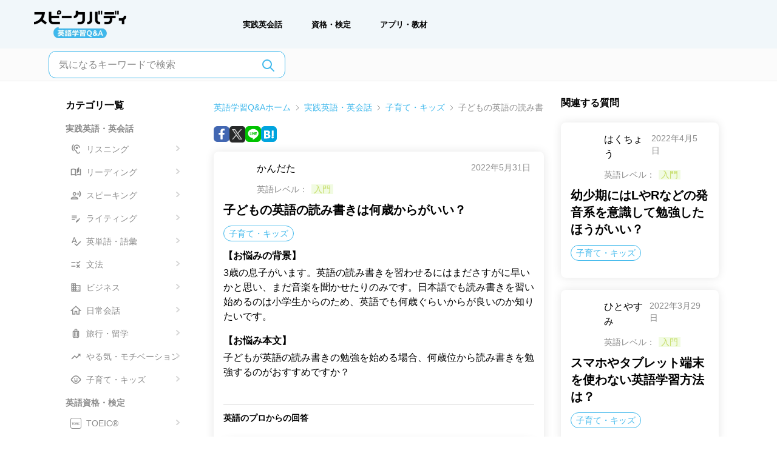

--- FILE ---
content_type: text/html; charset=utf-8
request_url: https://qa.speakbuddy.jp/qa/260
body_size: 82001
content:
<!DOCTYPE html><html lang="ja"><head><meta charSet="utf-8"/><meta name="viewport" content="width=device-width, initial-scale=1, maximum-scale=5"/><link rel="preconnect" href="https://dev.visualwebsiteoptimizer.com"/><title>子どもの英語の読み書きは何歳からがいい？ - 英語勉強法のプロが回答 - スピークバディ英語学習Q＆A</title><meta property="og:local" content="ja_JP"/><meta property="og:type" content="website"/><meta property="og:title" content="子どもの英語の読み書きは何歳からがいい？ - 英語勉強法のプロが回答 - スピークバディ英語学習Q＆A"/><meta property="og:url" content="https://qa.speakbuddy.jp/qa/260"/><meta property="og:image" content="https://sb-qa-client.s3.ap-northeast-1.amazonaws.com/bnr_ogp.png"/><meta property="og:image:width" content="1200"/><meta property="og:image:height" content="627"/><meta property="og:description" content="3歳の息子がいます。英語の読み書きを習わせるにはまださすがに早いかと思い、まだ音楽を聞かせたりのみです。日本語でも読み書きを習い始めるのは小学生からのため、英語でも何歳ぐらいからが良いのか知りたいです。"/><meta property="og:site_name" content="スピークバディ英語学習Q＆A"/><meta name="description" content="3歳の息子がいます。英語の読み書きを習わせるにはまださすがに早いかと思い、まだ音楽を聞かせたりのみです。日本語でも読み書きを習い始めるのは小学生からのため、英語でも何歳ぐらいからが良いのか知りたいです。"/><meta property="twitter:card" content="summary_large_image"/><meta property="twitter:site" content="@SpeakBuddy"/><script type="application/ld+json">{"@context":"https://schema.org","@type":"BreadcrumbList","itemListElement":[{"@type":"ListItem","position":1,"name":"英語学習Q&Aホーム","item":"https://qa.speakbuddy.jp/"},{"@type":"ListItem","position":2,"name":"実践英語・英会話","item":"https://qa.speakbuddy.jp/skill"},{"@type":"ListItem","position":3,"name":"子育て・キッズ","item":"https://qa.speakbuddy.jp/skill/child"},{"@type":"ListItem","position":4,"name":"子どもの英語の読み書きは何歳からがいい？"}]}</script><meta name="next-head-count" content="17"/><link rel="preload" href="/_next/static/css/0cc35c00fabea2e5.css" as="style"/><link rel="stylesheet" href="/_next/static/css/0cc35c00fabea2e5.css" data-n-g=""/><noscript data-n-css=""></noscript><script defer="" nomodule="" src="/_next/static/chunks/polyfills-42372ed130431b0a.js"></script><script defer="" src="/_next/static/chunks/6486.468e4f93a0971261.js"></script><script defer="" src="/_next/static/chunks/1025.a6095bce029df047.js"></script><script defer="" src="/_next/static/chunks/7453.fb817a715b529249.js"></script><script defer="" src="/_next/static/chunks/6800.307ce6e309feb16f.js"></script><script defer="" src="/_next/static/chunks/2181.2cc4958950c303bf.js"></script><script src="/_next/static/chunks/webpack-6e2245f390cb9b86.js" defer=""></script><script src="/_next/static/chunks/framework-11674bb575bc9f16.js" defer=""></script><script src="/_next/static/chunks/main-579e993f82c84bb0.js" defer=""></script><script src="/_next/static/chunks/pages/_app-45aecf0f73fee0be.js" defer=""></script><script src="/_next/static/chunks/5c0b189e-2d632495413e2e80.js" defer=""></script><script src="/_next/static/chunks/5675-f074d04b8a3075af.js" defer=""></script><script src="/_next/static/chunks/3195-ee5a8d011e34f8fb.js" defer=""></script><script src="/_next/static/chunks/1664-b1cfab2c93dbf540.js" defer=""></script><script src="/_next/static/chunks/8551-af83760bf61dfebf.js" defer=""></script><script src="/_next/static/chunks/9897-501eab97d2398686.js" defer=""></script><script src="/_next/static/chunks/4640-37c7fe59353615ce.js" defer=""></script><script src="/_next/static/chunks/2733-d4eb649ddfb35544.js" defer=""></script><script src="/_next/static/chunks/7241-d7ddf5b150e64569.js" defer=""></script><script src="/_next/static/chunks/8388-2cdc1cadbdb5b98d.js" defer=""></script><script src="/_next/static/chunks/1968-6f00300e22c4ad15.js" defer=""></script><script src="/_next/static/chunks/7536-279dd01a3ba94a5d.js" defer=""></script><script src="/_next/static/chunks/7730-0a1611dbe0435231.js" defer=""></script><script src="/_next/static/chunks/3144-56309fab3c3fdb60.js" defer=""></script><script src="/_next/static/chunks/5711-584755585fce6f6c.js" defer=""></script><script src="/_next/static/chunks/pages/qa/%5Bid%5D-ea73039360265f33.js" defer=""></script><script src="/_next/static/O3J5eHE4jJ4l5QiB9PMiU/_buildManifest.js" defer=""></script><script src="/_next/static/O3J5eHE4jJ4l5QiB9PMiU/_ssgManifest.js" defer=""></script></head><body><div id="__next"><div><div class="block pt-[70px] lg:hidden"><header><div class="" data-headlessui-state=""><div class="fixed top-0 z-50 w-full h-[70px] bg-pale-blue"><div class="relative flex justify-center w-full h-full py-3"><button class="absolute -translate-y-1/2 outline-none left-4 top-1/2" id="headlessui-menu-button-:R1ebm:" type="button" aria-haspopup="menu" aria-expanded="false" data-headlessui-state=""><img alt="ハンバーガメニュー/" loading="lazy" width="37" height="37" decoding="async" data-nimg="1" style="color:transparent" srcSet="https://res.cloudinary.com/speakbuddy-cloudinary/image/upload/f_auto,c_limit,w_48,q_auto/qa-client//images/common/icons/hamburger-menu_m3r5z5.svg 1x, https://res.cloudinary.com/speakbuddy-cloudinary/image/upload/f_auto,c_limit,w_96,q_auto/qa-client//images/common/icons/hamburger-menu_m3r5z5.svg 2x" src="https://res.cloudinary.com/speakbuddy-cloudinary/image/upload/f_auto,c_limit,w_96,q_auto/qa-client//images/common/icons/hamburger-menu_m3r5z5.svg"/></button><a href="/"><img alt="ナビメニュー" loading="lazy" width="152" height="47" decoding="async" data-nimg="1" style="color:transparent" srcSet="https://res.cloudinary.com/speakbuddy-cloudinary/image/upload/f_auto,c_limit,w_256,q_auto/qa-client//images/common/qa-logo.svg 1x, https://res.cloudinary.com/speakbuddy-cloudinary/image/upload/f_auto,c_limit,w_384,q_auto/qa-client//images/common/qa-logo.svg 2x" src="https://res.cloudinary.com/speakbuddy-cloudinary/image/upload/f_auto,c_limit,w_384,q_auto/qa-client//images/common/qa-logo.svg"/></a></div></div></div></header></div><div class="hidden mt-20 lg:block"><header class="fixed top-0 z-50 hidden w-full h-20 bg-pale-blue lg:block"><div class="flex justify-between h-full mx-10"><div class="flex items-center"><a class=" lg:mr-10 lg:pl-4 xl:mr-32" href="/"><div class="hidden sm:block"><img alt="ナビメニュー" loading="lazy" width="152" height="47" decoding="async" data-nimg="1" style="color:transparent" srcSet="https://res.cloudinary.com/speakbuddy-cloudinary/image/upload/f_auto,c_limit,w_256,q_auto/qa-client//images/common/qa-logo.svg 1x, https://res.cloudinary.com/speakbuddy-cloudinary/image/upload/f_auto,c_limit,w_384,q_auto/qa-client//images/common/qa-logo.svg 2x" src="https://res.cloudinary.com/speakbuddy-cloudinary/image/upload/f_auto,c_limit,w_384,q_auto/qa-client//images/common/qa-logo.svg"/></div></a><nav class="hidden font-bold lg:block"><ul class=" flex justify-between px-4 text-[13px] sm:gap-x-4 sm:px-10   xl:gap-x-10 2xl:gap-x-24"><li class=" px-2 py-2.5  lg:p-4 lg:py-6 xl:px-6"><a href="/skill">実践英会話</a></li><li class=" px-2 py-2.5  lg:px-4 lg:py-6 xl:px-6"><a href="/qualification">資格・検定</a></li><li class=" px-2 py-2.5 lg:px-4 lg:py-6 xl:px-6"><a href="/other">アプリ・教材</a></li></ul></nav></div></div></header></div><div><nav class="items-center justify-between hidden px-4 border-b border-b-light bg-white-gray lg:flex xl:px-16"><div><form class="relative mx-auto my-2 max-w-screen-sm px-4 lg:my-1"><button type="submit" aria-label="気になるキーワードで検索"><svg xmlns="http://www.w3.org/2000/svg" class="absolute right-8 top-3 h-6 w-6" fill="none" viewBox="0 0 24 24" stroke="#3FB8EC"><path stroke-linecap="round" stroke-linejoin="round" stroke-width="2" d="M21 21l-6-6m2-5a7 7 0 11-14 0 7 7 0 0114 0z"></path></svg></button><input type="text" class="h-[45px] w-full rounded-xl border border-primary  pl-4 pr-12 outline-none placeholder:text-gray hover:ring-1 focus:ring-1 lg:min-w-[390px]" placeholder="気になるキーワードで検索" name="keywords" value=""/></form></div></nav><div class="hidden px-4 lg:flex xl:px-24 2xl:px-40"><section class="mx-3 w-1/4" role="complementary"><div class="mt-7"><h2 class="mb-4 w-full text-sm font-bold lg:text-base">カテゴリ一覧</h2><ul><li><p class="mb-2 mt-3 text-xs font-bold text-gray md:text-sm">実践英語・英会話</p><ul class="grid w-full grid-cols-2 gap-1.5 lg:grid-cols-1"><li class="rounded-lg px-2 py-0.5 "><a href="/skill/listening"><span class="relative  list-item cursor-pointer  text-xs leading-4 text-gray hover:font-bold lg:text-sm"><span class="relative top-1 inline-block"><svg width="18" height="18" viewBox="0 0 18 18" fill="none" xmlns="http://www.w3.org/2000/svg"><path d="M12.75 15C12.5325 15 12.33 14.955 12.18 14.8875C11.6475 14.61 11.2725 14.2275 10.8975 13.1025C10.515 11.9325 9.795 11.385 9.105 10.8525C8.5125 10.395 7.8975 9.92249 7.365 8.95499C6.9675 8.23499 6.75 7.44749 6.75 6.74999C6.75 4.64999 8.4 2.99999 10.5 2.99999C12.6 2.99999 14.25 4.64999 14.25 6.74999H15.75C15.75 3.80249 13.4475 1.49999 10.5 1.49999C7.5525 1.49999 5.25 3.80249 5.25 6.74999C5.25 7.69499 5.535 8.73749 6.0525 9.67499C6.735 10.9125 7.5375 11.535 8.19 12.0375C8.7975 12.5025 9.2325 12.84 9.4725 13.575C9.9225 14.94 10.5 15.705 11.52 16.2375C11.9025 16.41 12.3225 16.5 12.75 16.5C14.4075 16.5 15.75 15.1575 15.75 13.5H14.25C14.25 14.325 13.575 15 12.75 15ZM5.73 1.97999L4.665 0.914993C3.1725 2.40749 2.25 4.46999 2.25 6.74999C2.25 9.02999 3.1725 11.0925 4.665 12.585L5.7225 11.5275C4.5075 10.305 3.75 8.61749 3.75 6.74999C3.75 4.88249 4.5075 3.19499 5.73 1.97999ZM8.625 6.74999C8.625 7.78499 9.465 8.62499 10.5 8.62499C11.535 8.62499 12.375 7.78499 12.375 6.74999C12.375 5.71499 11.535 4.87499 10.5 4.87499C9.465 4.87499 8.625 5.71499 8.625 6.74999Z" fill="#8B8B8B"></path></svg></span><span class="ml-2 inline-block py-1">リスニング</span><span class="absolute right-1 top-2"><svg width="6" height="9" viewBox="0 0 6 9" fill="none" xmlns="http://www.w3.org/2000/svg"><path d="M1 1.00006L5 4.73782L1 8.47559" stroke="#D7D7D7" stroke-width="2" stroke-linecap="round" stroke-linejoin="round"></path></svg></span></span></a></li><li class="rounded-lg px-2 py-0.5 "><a href="/skill/reading"><span class="relative  list-item cursor-pointer  text-xs leading-4 text-gray hover:font-bold lg:text-sm"><span class="relative top-1 inline-block"><svg width="18" height="18" viewBox="0 0 18 18" fill="none" xmlns="http://www.w3.org/2000/svg"><path d="M16.8525 3.9C16.5 3.72 16.1325 3.57 15.75 3.4425V12.465C14.895 12.1575 14.0175 12 13.125 12C11.7 12 10.29 12.405 9 13.185V4.11C7.785 3.4125 6.3825 3 4.875 3C3.5325 3 2.265 3.33 1.1475 3.9C0.9 4.02 0.75 4.2825 0.75 4.56V13.62C0.75 14.055 1.1025 14.3625 1.5 14.3625C1.62 14.3625 1.74 14.3325 1.86 14.2725C2.7675 13.8 3.7875 13.5 4.875 13.5C6.4275 13.5 7.86 14.115 9 15C10.14 14.115 11.5725 13.5 13.125 13.5C14.2125 13.5 15.2325 13.8 16.14 14.28C16.26 14.34 16.38 14.37 16.5 14.37C16.89 14.37 17.25 14.0625 17.25 13.6275V4.56C17.25 4.2825 17.1 4.02 16.8525 3.9ZM7.5 12.465C6.645 12.1575 5.7675 12 4.875 12C3.9825 12 3.105 12.1575 2.25 12.465V5.0325C3.0825 4.68 3.96 4.5 4.875 4.5C5.775 4.5 6.6675 4.6875 7.5 5.04V12.465ZM14.25 0.375L10.5 4.125V11.25L14.25 7.875V0.375Z" fill="#8B8B8B"></path></svg></span><span class="ml-2 inline-block py-1">リーディング</span><span class="absolute right-1 top-2"><svg width="6" height="9" viewBox="0 0 6 9" fill="none" xmlns="http://www.w3.org/2000/svg"><path d="M1 1.00006L5 4.73782L1 8.47559" stroke="#D7D7D7" stroke-width="2" stroke-linecap="round" stroke-linejoin="round"></path></svg></span></span></a></li><li class="rounded-lg px-2 py-0.5 "><a href="/skill/speaking"><span class="relative  list-item cursor-pointer  text-xs leading-4 text-gray hover:font-bold lg:text-sm"><span class="relative top-1 inline-block"><svg width="18" height="18" viewBox="0 0 18 18" fill="none" xmlns="http://www.w3.org/2000/svg"><path d="M6.75 9.75C8.4075 9.75 9.75 8.4075 9.75 6.75C9.75 5.0925 8.4075 3.75 6.75 3.75C5.0925 3.75 3.75 5.0925 3.75 6.75C3.75 8.4075 5.0925 9.75 6.75 9.75ZM6.75 5.25C7.575 5.25 8.25 5.925 8.25 6.75C8.25 7.575 7.575 8.25 6.75 8.25C5.925 8.25 5.25 7.575 5.25 6.75C5.25 5.925 5.925 5.25 6.75 5.25ZM6.75 11.25C4.7475 11.25 0.75 12.255 0.75 14.25V15.75H12.75V14.25C12.75 12.255 8.7525 11.25 6.75 11.25ZM2.25 14.25C2.415 13.71 4.7325 12.75 6.75 12.75C8.775 12.75 11.1 13.7175 11.25 14.25H2.25ZM11.31 5.2875C11.94 6.1725 11.94 7.32 11.31 8.205L12.57 9.4725C14.085 7.9575 14.085 5.67 12.57 4.02L11.31 5.2875V5.2875ZM15.0525 1.5L13.83 2.7225C15.9075 4.9875 15.9075 8.3925 13.83 10.7775L15.0525 12C17.9775 9.0825 17.985 4.5375 15.0525 1.5Z" fill="#8B8B8B"></path></svg></span><span class="ml-2 inline-block py-1">スピーキング</span><span class="absolute right-1 top-2"><svg width="6" height="9" viewBox="0 0 6 9" fill="none" xmlns="http://www.w3.org/2000/svg"><path d="M1 1.00006L5 4.73782L1 8.47559" stroke="#D7D7D7" stroke-width="2" stroke-linecap="round" stroke-linejoin="round"></path></svg></span></span></a></li><li class="rounded-lg px-2 py-0.5 "><a href="/skill/writing"><span class="relative  list-item cursor-pointer  text-xs leading-4 text-gray hover:font-bold lg:text-sm"><span class="relative top-1 inline-block"><svg width="18" height="18" viewBox="0 0 18 18" fill="none" xmlns="http://www.w3.org/2000/svg"><path d="M2.25 7.5H10.5V9H2.25V7.5ZM2.25 6H10.5V4.5H2.25V6ZM2.25 12H7.5V10.5H2.25V12ZM13.5075 9.6525L14.04 9.12C14.3325 8.8275 14.805 8.8275 15.0975 9.12L15.63 9.6525C15.9225 9.945 15.9225 10.4175 15.63 10.71L15.0975 11.2425L13.5075 9.6525ZM12.975 10.185L9 14.16V15.75H10.59L14.565 11.775L12.975 10.185Z" fill="#8B8B8B"></path></svg></span><span class="ml-2 inline-block py-1">ライティング</span><span class="absolute right-1 top-2"><svg width="6" height="9" viewBox="0 0 6 9" fill="none" xmlns="http://www.w3.org/2000/svg"><path d="M1 1.00006L5 4.73782L1 8.47559" stroke="#D7D7D7" stroke-width="2" stroke-linecap="round" stroke-linejoin="round"></path></svg></span></span></a></li><li class="rounded-lg px-2 py-0.5 "><a href="/skill/vocabulary"><span class="relative  list-item cursor-pointer  text-xs leading-4 text-gray hover:font-bold lg:text-sm"><span class="relative top-1 inline-block"><svg width="18" height="18" viewBox="0 0 18 18" fill="none" xmlns="http://www.w3.org/2000/svg"><path d="M9.33747 12H10.905L7.07247 2.25H5.67747L1.84497 12H3.41247L4.25247 9.75H8.48247L9.33747 12ZM4.82247 8.25L6.37497 4.11L7.92747 8.25H4.82247ZM16.1925 8.6925L10.125 14.76L7.37247 12L6.31497 13.0575L10.1325 16.875L17.25 9.75L16.1925 8.6925Z" fill="#8B8B8B"></path></svg></span><span class="ml-2 inline-block py-1">英単語・語彙</span><span class="absolute right-1 top-2"><svg width="6" height="9" viewBox="0 0 6 9" fill="none" xmlns="http://www.w3.org/2000/svg"><path d="M1 1.00006L5 4.73782L1 8.47559" stroke="#D7D7D7" stroke-width="2" stroke-linecap="round" stroke-linejoin="round"></path></svg></span></span></a></li><li class="rounded-lg px-2 py-0.5 "><a href="/skill/grammar"><span class="relative  list-item cursor-pointer  text-xs leading-4 text-gray hover:font-bold lg:text-sm"><span class="relative top-1 inline-block"><svg width="18" height="18" viewBox="0 0 18 18" fill="none" xmlns="http://www.w3.org/2000/svg"><path d="M12.405 8.25001L9.75 5.59501L10.8075 4.53751L12.3975 6.12751L15.5775 2.94751L16.635 4.00501L12.405 8.25001ZM8.25 5.25001H1.5V6.75001H8.25V5.25001ZM15.75 10.0575L14.6925 9.00001L12.75 10.9425L10.8075 9.00001L9.75 10.0575L11.6925 12L9.75 13.9425L10.8075 15L12.75 13.0575L14.6925 15L15.75 13.9425L13.8075 12L15.75 10.0575ZM8.25 11.25H1.5V12.75H8.25V11.25Z" fill="#8B8B8B"></path></svg></span><span class="ml-2 inline-block py-1">文法</span><span class="absolute right-1 top-2"><svg width="6" height="9" viewBox="0 0 6 9" fill="none" xmlns="http://www.w3.org/2000/svg"><path d="M1 1.00006L5 4.73782L1 8.47559" stroke="#D7D7D7" stroke-width="2" stroke-linecap="round" stroke-linejoin="round"></path></svg></span></span></a></li><li class="rounded-lg px-2 py-0.5 "><a href="/skill/business"><span class="relative  list-item cursor-pointer  text-xs leading-4 text-gray hover:font-bold lg:text-sm"><span class="relative top-1 inline-block"><svg width="18" height="18" viewBox="0 0 18 18" fill="none" xmlns="http://www.w3.org/2000/svg"><path d="M9 5.25V2.25H1.5V15.75H16.5V5.25H9ZM4.5 14.25H3V12.75H4.5V14.25ZM4.5 11.25H3V9.75H4.5V11.25ZM4.5 8.25H3V6.75H4.5V8.25ZM4.5 5.25H3V3.75H4.5V5.25ZM7.5 14.25H6V12.75H7.5V14.25ZM7.5 11.25H6V9.75H7.5V11.25ZM7.5 8.25H6V6.75H7.5V8.25ZM7.5 5.25H6V3.75H7.5V5.25ZM15 14.25H9V12.75H10.5V11.25H9V9.75H10.5V8.25H9V6.75H15V14.25ZM13.5 8.25H12V9.75H13.5V8.25ZM13.5 11.25H12V12.75H13.5V11.25Z" fill="#8B8B8B"></path></svg></span><span class="ml-2 inline-block py-1">ビジネス</span><span class="absolute right-1 top-2"><svg width="6" height="9" viewBox="0 0 6 9" fill="none" xmlns="http://www.w3.org/2000/svg"><path d="M1 1.00006L5 4.73782L1 8.47559" stroke="#D7D7D7" stroke-width="2" stroke-linecap="round" stroke-linejoin="round"></path></svg></span></span></a></li><li class="rounded-lg px-2 py-0.5 "><a href="/skill/everyday"><span class="relative  list-item cursor-pointer  text-xs leading-4 text-gray hover:font-bold lg:text-sm"><span class="relative top-1 inline-block"><svg width="18" height="18" viewBox="0 0 18 18" fill="none" xmlns="http://www.w3.org/2000/svg"><g clip-path="url(#clip0_4475_13661)"><path d="M7.5 15V10.5H10.5V15H14.25V9H16.5L9 2.25L1.5 9H3.75V15H7.5Z" stroke="#8B8B8B" stroke-width="1.5"></path></g><defs><clipPath id="clip0_4475_13661"><rect width="18" height="18" fill="white"></rect></clipPath></defs></svg></span><span class="ml-2 inline-block py-1">日常会話</span><span class="absolute right-1 top-2"><svg width="6" height="9" viewBox="0 0 6 9" fill="none" xmlns="http://www.w3.org/2000/svg"><path d="M1 1.00006L5 4.73782L1 8.47559" stroke="#D7D7D7" stroke-width="2" stroke-linecap="round" stroke-linejoin="round"></path></svg></span></span></a></li><li class="rounded-lg px-2 py-0.5 "><a href="/skill/travel"><span class="relative  list-item cursor-pointer  text-xs leading-4 text-gray hover:font-bold lg:text-sm"><span class="relative top-1 inline-block"><svg width="18" height="18" viewBox="0 0 18 18" fill="none" xmlns="http://www.w3.org/2000/svg"><path d="M7.125 13.5H6V6.75H7.125V13.5ZM9.5625 13.5H8.4375V6.75H9.5625V13.5ZM12 13.5H10.875V6.75H12V13.5ZM12.75 4.5H11.25V2.25C11.25 1.8375 10.9125 1.5 10.5 1.5H7.5C7.0875 1.5 6.75 1.8375 6.75 2.25V4.5H5.25C4.425 4.5 3.75 5.175 3.75 6V14.25C3.75 15.075 4.425 15.75 5.25 15.75C5.25 16.1625 5.5875 16.5 6 16.5C6.4125 16.5 6.75 16.1625 6.75 15.75H11.25C11.25 16.1625 11.5875 16.5 12 16.5C12.4125 16.5 12.75 16.1625 12.75 15.75C13.575 15.75 14.25 15.075 14.25 14.25V6C14.25 5.175 13.575 4.5 12.75 4.5ZM7.875 2.625H10.125V4.5H7.875V2.625ZM12.75 14.25H5.25V6H12.75V14.25Z" fill="#8B8B8B"></path></svg></span><span class="ml-2 inline-block py-1">旅行・留学</span><span class="absolute right-1 top-2"><svg width="6" height="9" viewBox="0 0 6 9" fill="none" xmlns="http://www.w3.org/2000/svg"><path d="M1 1.00006L5 4.73782L1 8.47559" stroke="#D7D7D7" stroke-width="2" stroke-linecap="round" stroke-linejoin="round"></path></svg></span></span></a></li><li class="rounded-lg px-2 py-0.5 "><a href="/skill/motivation"><span class="relative  list-item cursor-pointer  text-xs leading-4 text-gray hover:font-bold lg:text-sm"><span class="relative top-1 inline-block"><svg width="18" height="18" viewBox="0 0 18 18" fill="none" xmlns="http://www.w3.org/2000/svg"><path d="M12 4.5L13.7175 6.2175L10.0575 9.8775L7.0575 6.8775L1.5 12.4425L2.5575 13.5L7.0575 9L10.0575 12L14.7825 7.2825L16.5 9V4.5H12Z" fill="#8B8B8B"></path></svg></span><span class="ml-2 inline-block py-1">やる気・モチベーション</span><span class="absolute right-1 top-2"><svg width="6" height="9" viewBox="0 0 6 9" fill="none" xmlns="http://www.w3.org/2000/svg"><path d="M1 1.00006L5 4.73782L1 8.47559" stroke="#D7D7D7" stroke-width="2" stroke-linecap="round" stroke-linejoin="round"></path></svg></span></span></a></li><li class="rounded-lg px-2 py-0.5 "><a href="/skill/child"><span class="relative  list-item cursor-pointer  text-xs leading-4 text-gray hover:font-bold lg:text-sm"><span class="relative top-1 inline-block"><svg width="18" height="18" viewBox="0 0 18 18" fill="none" xmlns="http://www.w3.org/2000/svg"><path d="M10.875 8.8125C11.3928 8.8125 11.8125 8.39277 11.8125 7.875C11.8125 7.35723 11.3928 6.9375 10.875 6.9375C10.3572 6.9375 9.9375 7.35723 9.9375 7.875C9.9375 8.39277 10.3572 8.8125 10.875 8.8125Z" fill="#8B8B8B"></path><path d="M7.125 8.8125C7.64277 8.8125 8.0625 8.39277 8.0625 7.875C8.0625 7.35723 7.64277 6.9375 7.125 6.9375C6.60723 6.9375 6.1875 7.35723 6.1875 7.875C6.1875 8.39277 6.60723 8.8125 7.125 8.8125Z" fill="#8B8B8B"></path><path d="M17.205 9.495C17.235 9.3375 17.25 9.1725 17.25 9C17.25 8.8275 17.235 8.6625 17.205 8.505C17.0175 7.3725 16.185 6.45 15.0975 6.1275C14.7 5.2875 14.1375 4.5525 13.455 3.945C12.27 2.8875 10.71 2.25 9 2.25C7.29 2.25 5.73 2.8875 4.545 3.945C3.855 4.5525 3.2925 5.295 2.9025 6.1275C1.815 6.45 0.9825 7.365 0.795 8.505C0.765 8.6625 0.75 8.8275 0.75 9C0.75 9.1725 0.765 9.3375 0.795 9.495C0.9825 10.6275 1.815 11.55 2.9025 11.8725C3.2925 12.705 3.855 13.44 4.53 14.04C5.715 15.105 7.2825 15.75 9 15.75C10.7175 15.75 12.285 15.105 13.4775 14.04C14.1525 13.44 14.715 12.6975 15.105 11.8725C16.185 11.55 17.0175 10.635 17.205 9.495V9.495ZM14.25 10.5C14.175 10.5 14.1075 10.485 14.0325 10.4775C13.8825 10.98 13.665 11.445 13.3875 11.8725C12.45 13.305 10.8375 14.25 9 14.25C7.1625 14.25 5.55 13.305 4.6125 11.8725C4.335 11.445 4.1175 10.98 3.9675 10.4775C3.8925 10.485 3.825 10.5 3.75 10.5C2.925 10.5 2.25 9.825 2.25 9C2.25 8.175 2.925 7.5 3.75 7.5C3.825 7.5 3.8925 7.515 3.9675 7.5225C4.1175 7.02 4.335 6.555 4.6125 6.1275C5.55 4.695 7.1625 3.75 9 3.75C10.8375 3.75 12.45 4.695 13.3875 6.1275C13.665 6.555 13.8825 7.02 14.0325 7.5225C14.1075 7.515 14.175 7.5 14.25 7.5C15.075 7.5 15.75 8.175 15.75 9C15.75 9.825 15.075 10.5 14.25 10.5ZM5.625 10.5C6.195 11.8275 7.4925 12.75 9 12.75C10.5075 12.75 11.805 11.8275 12.375 10.5H5.625Z" fill="#8B8B8B"></path></svg></span><span class="ml-2 inline-block py-1">子育て・キッズ</span><span class="absolute right-1 top-2"><svg width="6" height="9" viewBox="0 0 6 9" fill="none" xmlns="http://www.w3.org/2000/svg"><path d="M1 1.00006L5 4.73782L1 8.47559" stroke="#D7D7D7" stroke-width="2" stroke-linecap="round" stroke-linejoin="round"></path></svg></span></span></a></li></ul></li><li><p class="mb-2 mt-3 text-xs font-bold text-gray md:text-sm">英語資格・検定</p><ul class="grid w-full grid-cols-2 gap-1.5 lg:grid-cols-1"><li class="rounded-lg px-2 py-0.5 "><a href="/qualification/toeic"><span class="relative  list-item cursor-pointer  text-xs leading-4 text-gray hover:font-bold lg:text-sm"><span class="relative top-1 inline-block"><svg width="18" height="18" viewBox="0 0 18 18" fill="none" xmlns="http://www.w3.org/2000/svg"><path d="M3.19 11.5H3.93V8.415H4.98V7.795H2.15V8.415H3.19V11.5ZM6.54375 11.57C7.52375 11.57 8.19875 10.835 8.19875 9.635C8.19875 8.435 7.52375 7.73 6.54375 7.73C5.56375 7.73 4.88875 8.43 4.88875 9.635C4.88875 10.835 5.56375 11.57 6.54375 11.57ZM6.54375 10.93C5.99375 10.93 5.64375 10.425 5.64375 9.635C5.64375 8.84 5.99375 8.365 6.54375 8.365C7.09375 8.365 7.44375 8.84 7.44375 9.635C7.44375 10.425 7.09375 10.93 6.54375 10.93ZM8.57141 11.5H10.8964V10.88H9.31141V9.89H10.6114V9.27H9.31141V8.415H10.8414V7.795H8.57141V11.5ZM11.2976 11.5H12.0376V7.795H11.2976V11.5ZM14.108 11.57C14.588 11.57 14.983 11.38 15.288 11.025L14.898 10.565C14.698 10.78 14.453 10.93 14.133 10.93C13.548 10.93 13.168 10.445 13.168 9.64C13.168 8.845 13.588 8.365 14.148 8.365C14.428 8.365 14.643 8.495 14.833 8.675L15.218 8.205C14.978 7.955 14.603 7.73 14.133 7.73C13.198 7.73 12.413 8.445 12.413 9.665C12.413 10.9 13.173 11.57 14.108 11.57Z" fill="#8B8B8B"></path><rect x="0.5" y="0.5" width="17" height="17" rx="2.5" stroke="#8B8B8B"></rect></svg></span><span class="ml-2 inline-block py-1">TOEIC®</span><span class="absolute right-1 top-2"><svg width="6" height="9" viewBox="0 0 6 9" fill="none" xmlns="http://www.w3.org/2000/svg"><path d="M1 1.00006L5 4.73782L1 8.47559" stroke="#D7D7D7" stroke-width="2" stroke-linecap="round" stroke-linejoin="round"></path></svg></span></span></a></li><li class="rounded-lg px-2 py-0.5 "><a href="/qualification/toefl"><span class="relative  list-item cursor-pointer  text-xs leading-4 text-gray hover:font-bold lg:text-sm"><span class="relative top-1 inline-block"><svg width="18" height="18" viewBox="0 0 18 18" fill="none" xmlns="http://www.w3.org/2000/svg"><path d="M2.69 11.5H3.43V8.415H4.48V7.795H1.65V8.415H2.69V11.5ZM6.04375 11.57C7.02375 11.57 7.69875 10.835 7.69875 9.635C7.69875 8.435 7.02375 7.73 6.04375 7.73C5.06375 7.73 4.38875 8.43 4.38875 9.635C4.38875 10.835 5.06375 11.57 6.04375 11.57ZM6.04375 10.93C5.49375 10.93 5.14375 10.425 5.14375 9.635C5.14375 8.84 5.49375 8.365 6.04375 8.365C6.59375 8.365 6.94375 8.84 6.94375 9.635C6.94375 10.425 6.59375 10.93 6.04375 10.93ZM8.07141 11.5H10.3964V10.88H8.81141V9.89H10.1114V9.27H8.81141V8.415H10.3414V7.795H8.07141V11.5ZM10.7976 11.5H11.5376V10H12.8526V9.38H11.5376V8.415H13.0776V7.795H10.7976V11.5ZM13.3724 11.5H15.6174V10.88H14.1124V7.795H13.3724V11.5Z" fill="#8B8B8B"></path><rect x="0.5" y="0.5" width="17" height="17" rx="2.5" stroke="#8B8B8B"></rect></svg></span><span class="ml-2 inline-block py-1">TOEFL®</span><span class="absolute right-1 top-2"><svg width="6" height="9" viewBox="0 0 6 9" fill="none" xmlns="http://www.w3.org/2000/svg"><path d="M1 1.00006L5 4.73782L1 8.47559" stroke="#D7D7D7" stroke-width="2" stroke-linecap="round" stroke-linejoin="round"></path></svg></span></span></a></li><li class="rounded-lg px-2 py-0.5 "><a href="/qualification/eiken"><span class="relative  list-item cursor-pointer  text-xs leading-4 text-gray hover:font-bold lg:text-sm"><span class="relative top-1 inline-block"><svg width="18" height="18" viewBox="0 0 18 18" fill="none" xmlns="http://www.w3.org/2000/svg"><path d="M5.28 8.63H5.87V8.185H7.105V8.63H7.7V8.185H8.685V7.65H7.7V7.27H7.105V7.65H5.87V7.27H5.28V7.65H4.305V8.185H5.28V8.63ZM5.31 10.03V9.4H6.17V9.85C6.17 9.91 6.17 9.97 6.16 10.03H5.31ZM7.69 9.4V10.03H6.79C6.795 9.975 6.795 9.915 6.795 9.86V9.4H7.69ZM8.74 10.585V10.03H8.295V8.885H6.795V8.385H6.17V8.885H4.735V10.03H4.255V10.585H5.975C5.74 10.94 5.215 11.245 4.145 11.44C4.28 11.575 4.45 11.815 4.515 11.945C5.645 11.7 6.24 11.315 6.535 10.85C6.955 11.45 7.57 11.795 8.5 11.945C8.575 11.78 8.74 11.53 8.87 11.395C7.995 11.305 7.375 11.04 7 10.585H8.74ZM11.19 10.145V9.675H11.685V9.975C11.685 10.03 11.685 10.09 11.68 10.145H11.19ZM12.75 9.675V10.145H12.215C12.22 10.095 12.22 10.04 12.22 9.99V9.675H12.75ZM11.37 8.41C11.605 8.21 11.81 7.99 11.95 7.78C12.1 7.99 12.315 8.215 12.555 8.41H11.37ZM13.285 10.6V9.22H12.22V8.9H12.88V8.655C13.01 8.74 13.145 8.82 13.275 8.885C13.355 8.725 13.47 8.505 13.58 8.365C13.06 8.17 12.55 7.75 12.205 7.27H11.665C11.425 7.655 10.99 8.08 10.505 8.325V8.29H10.05V7.265H9.5V8.29H8.89V8.84H9.465C9.335 9.435 9.065 10.125 8.775 10.52C8.865 10.66 8.99 10.89 9.045 11.05C9.215 10.81 9.37 10.465 9.5 10.09V11.93H10.05V9.805C10.155 10.015 10.255 10.23 10.31 10.375L10.61 9.915C10.535 9.79 10.185 9.255 10.05 9.08V8.84H10.505V8.6C10.565 8.7 10.615 8.805 10.65 8.89C10.79 8.82 10.925 8.74 11.06 8.645V8.9H11.685V9.22H10.675V10.6H11.59C11.45 10.955 11.115 11.28 10.35 11.52C10.44 11.615 10.61 11.84 10.665 11.96C11.4 11.725 11.8 11.37 12.01 10.97C12.315 11.51 12.71 11.765 13.205 11.955C13.27 11.78 13.41 11.585 13.545 11.46C13.065 11.31 12.69 11.12 12.4 10.6H13.285Z" fill="#8B8B8B"></path><rect x="0.5" y="0.5" width="17" height="17" rx="2.5" stroke="#8B8B8B"></rect></svg></span><span class="ml-2 inline-block py-1">英検®</span><span class="absolute right-1 top-2"><svg width="6" height="9" viewBox="0 0 6 9" fill="none" xmlns="http://www.w3.org/2000/svg"><path d="M1 1.00006L5 4.73782L1 8.47559" stroke="#D7D7D7" stroke-width="2" stroke-linecap="round" stroke-linejoin="round"></path></svg></span></span></a></li><li class="rounded-lg px-2 py-0.5 "><a href="/qualification/ielts"><span class="relative  list-item cursor-pointer  text-xs leading-4 text-gray hover:font-bold lg:text-sm"><span class="relative top-1 inline-block"><svg width="18" height="18" viewBox="0 0 18 18" fill="none" xmlns="http://www.w3.org/2000/svg"><path d="M3.455 11.5H4.195V7.795H3.455V11.5ZM4.75539 11.5H7.08039V10.88H5.49539V9.89H6.79539V9.27H5.49539V8.415H7.02539V7.795H4.75539V11.5ZM7.48156 11.5H9.72656V10.88H8.22156V7.795H7.48156V11.5ZM10.0785 11.5H10.8185V8.415H11.8685V7.795H9.03848V8.415H10.0785V11.5ZM13.0575 11.57C13.9125 11.57 14.4175 11.055 14.4175 10.45C14.4175 9.915 14.1225 9.63 13.6725 9.445L13.1875 9.24C12.8725 9.115 12.6125 9.02 12.6125 8.755C12.6125 8.51 12.8175 8.365 13.1425 8.365C13.4475 8.365 13.6925 8.475 13.9275 8.67L14.3025 8.205C14.0025 7.9 13.5725 7.73 13.1425 7.73C12.3925 7.73 11.8625 8.195 11.8625 8.8C11.8625 9.34 12.2375 9.64 12.6125 9.795L13.1075 10.005C13.4375 10.145 13.6625 10.23 13.6625 10.505C13.6625 10.765 13.4575 10.93 13.0725 10.93C12.7475 10.93 12.3975 10.765 12.1325 10.52L11.7075 11.03C12.0675 11.375 12.5625 11.57 13.0575 11.57Z" fill="#8B8B8B"></path><rect x="0.5" y="0.5" width="17" height="17" rx="2.5" stroke="#8B8B8B"></rect></svg></span><span class="ml-2 inline-block py-1">IELTS™</span><span class="absolute right-1 top-2"><svg width="6" height="9" viewBox="0 0 6 9" fill="none" xmlns="http://www.w3.org/2000/svg"><path d="M1 1.00006L5 4.73782L1 8.47559" stroke="#D7D7D7" stroke-width="2" stroke-linecap="round" stroke-linejoin="round"></path></svg></span></span></a></li><li class="rounded-lg px-2 py-0.5 "><a href="/qualification/exam_high_school"><span class="relative  list-item cursor-pointer  text-xs leading-4 text-gray hover:font-bold lg:text-sm"><span class="relative top-1 inline-block"><svg width="18" height="18" viewBox="0 0 18 18" fill="none" xmlns="http://www.w3.org/2000/svg"><path d="M9 2.25L0.75 6.75L3.75 8.385V12.885L9 15.75L14.25 12.885V8.385L15.75 7.5675V12.75H17.25V6.75L9 2.25ZM14.115 6.75L9 9.54L3.885 6.75L9 3.96L14.115 6.75ZM12.75 11.9925L9 14.04L5.25 11.9925V9.2025L9 11.25L12.75 9.2025V11.9925Z" fill="#8B8B8B"></path></svg></span><span class="ml-2 inline-block py-1">高校・大学受験</span><span class="absolute right-1 top-2"><svg width="6" height="9" viewBox="0 0 6 9" fill="none" xmlns="http://www.w3.org/2000/svg"><path d="M1 1.00006L5 4.73782L1 8.47559" stroke="#D7D7D7" stroke-width="2" stroke-linecap="round" stroke-linejoin="round"></path></svg></span></span></a></li></ul></li><li><p class="mb-2 mt-3 text-xs font-bold text-gray md:text-sm">英語教材・サービス</p><ul class="grid w-full grid-cols-2 gap-1.5 lg:grid-cols-1"><li class="rounded-lg px-2 py-0.5 "><a href="/other/speakbuddy"><span class="relative  list-item cursor-pointer  text-xs leading-4 text-gray hover:font-bold lg:text-sm"><span class="relative top-1 inline-block"><svg width="18" height="18" viewBox="0 0 18 18" fill="none" xmlns="http://www.w3.org/2000/svg"><path d="M12 0.75H6C4.755 0.75 3.75 1.755 3.75 3V15C3.75 16.245 4.755 17.25 6 17.25H12C13.245 17.25 14.25 16.245 14.25 15V3C14.25 1.755 13.245 0.75 12 0.75ZM10.5 15.75H7.5V15H10.5V15.75ZM12.9375 13.5H5.0625V3H12.9375V13.5Z" fill="#8B8B8B"></path></svg></span><span class="ml-2 inline-block py-1">AI英会話スピークバディ</span><span class="absolute right-1 top-2"><svg width="6" height="9" viewBox="0 0 6 9" fill="none" xmlns="http://www.w3.org/2000/svg"><path d="M1 1.00006L5 4.73782L1 8.47559" stroke="#D7D7D7" stroke-width="2" stroke-linecap="round" stroke-linejoin="round"></path></svg></span></span></a></li><li class="rounded-lg px-2 py-0.5 "><a href="/other/application"><span class="relative  list-item cursor-pointer  text-xs leading-4 text-gray hover:font-bold lg:text-sm"><span class="relative top-1 inline-block"><svg width="17" height="17" viewBox="0 0 17 17" fill="none" xmlns="http://www.w3.org/2000/svg" xmlns:xlink="http://www.w3.org/1999/xlink"><mask id="mask0_10114_44021" style="mask-type:alpha" maskUnits="userSpaceOnUse" x="0" y="0" width="17" height="17"><mask id="mask1_10114_44021" style="mask-type:alpha" maskUnits="userSpaceOnUse" x="0" y="0" width="17" height="17"><rect width="17" height="17" fill="url(#pattern0)"></rect></mask><g mask="url(#mask1_10114_44021)"><rect x="-1.26172" y="-0.996094" width="19.457" height="18.9258" fill="white"></rect></g></mask><g mask="url(#mask0_10114_44021)"><rect x="-11.3335" y="-10.3032" width="39.1515" height="37.6061" fill="#8B8B8B"></rect></g><defs><pattern id="pattern0" patternContentUnits="objectBoundingBox" width="1" height="1"><use xlink:href="#image0_10114_44021" transform="scale(0.00390625)"></use></pattern><image id="image0_10114_44021" width="256" height="256" xlink:href="[data-uri]"></image></defs></svg></span><span class="ml-2 inline-block py-1">アプリ・WEBサービス</span><span class="absolute right-1 top-2"><svg width="6" height="9" viewBox="0 0 6 9" fill="none" xmlns="http://www.w3.org/2000/svg"><path d="M1 1.00006L5 4.73782L1 8.47559" stroke="#D7D7D7" stroke-width="2" stroke-linecap="round" stroke-linejoin="round"></path></svg></span></span></a></li><li class="rounded-lg px-2 py-0.5 "><a href="/other/book"><span class="relative  list-item cursor-pointer  text-xs leading-4 text-gray hover:font-bold lg:text-sm"><span class="relative top-1 inline-block"><svg width="19" height="14" viewBox="0 0 19 14" fill="none" xmlns="http://www.w3.org/2000/svg"><mask id="mask0_10114_44026" style="mask-type:alpha" maskUnits="userSpaceOnUse" x="0" y="0" width="19" height="14"><path d="M11.2273 4.14546C11.2273 4.06606 11.2562 3.98445 11.3142 3.90064C11.3721 3.81683 11.4367 3.7617 11.508 3.73523C11.9398 3.57689 12.3812 3.45455 12.8323 3.36818C13.2833 3.28182 13.7577 3.23864 14.2554 3.23864C14.5664 3.23864 14.8736 3.25663 15.1769 3.29261C15.4802 3.3286 15.7758 3.38258 16.0636 3.45455C16.15 3.48333 16.2292 3.53656 16.3011 3.61421C16.3731 3.69188 16.4091 3.77925 16.4091 3.87632C16.4091 4.04135 16.3551 4.16705 16.2472 4.25341C16.1392 4.33977 16.0061 4.36136 15.8477 4.31818C15.6059 4.24621 15.3511 4.19224 15.0834 4.15625C14.8157 4.12027 14.5379 4.10227 14.25 4.10227C13.8326 4.10227 13.4295 4.14186 13.0409 4.22102C12.6523 4.30019 12.2708 4.41894 11.8966 4.57727C11.6951 4.64924 11.5331 4.64564 11.4108 4.56648C11.2884 4.48731 11.2273 4.34697 11.2273 4.14546ZM11.2273 8.89546C11.2273 8.81188 11.2562 8.72599 11.3142 8.63777C11.3721 8.54953 11.4367 8.49149 11.508 8.46364C11.9398 8.3053 12.3812 8.18655 12.8323 8.10739C13.2833 8.02822 13.7577 7.98864 14.2554 7.98864C14.5664 7.98864 14.8736 8.00663 15.1769 8.04261C15.4802 8.0786 15.7758 8.13258 16.0636 8.20455C16.15 8.23333 16.2292 8.28656 16.3011 8.36421C16.3731 8.44188 16.4091 8.52925 16.4091 8.62633C16.4091 8.79135 16.3551 8.91705 16.2472 9.00341C16.1392 9.08977 16.0061 9.11137 15.8477 9.06818C15.6059 8.99621 15.3511 8.94224 15.0834 8.90625C14.8157 8.87027 14.5379 8.85227 14.25 8.85227C13.8326 8.85227 13.4295 8.88826 13.0409 8.96023C12.6523 9.0322 12.2708 9.14735 11.8966 9.30568C11.6951 9.37765 11.5331 9.37765 11.4108 9.30568C11.2884 9.23371 11.2273 9.09697 11.2273 8.89546ZM11.2273 6.52046C11.2273 6.44106 11.2562 6.35945 11.3142 6.27564C11.3721 6.19183 11.4367 6.1367 11.508 6.11023C11.9398 5.95189 12.3812 5.82955 12.8323 5.74318C13.2833 5.65682 13.7577 5.61364 14.2554 5.61364C14.5664 5.61364 14.8736 5.63163 15.1769 5.66761C15.4802 5.7036 15.7758 5.75758 16.0636 5.82955C16.15 5.85833 16.2292 5.91156 16.3011 5.98921C16.3731 6.06688 16.4091 6.15425 16.4091 6.25133C16.4091 6.41635 16.3551 6.54205 16.2472 6.62841C16.1392 6.71477 16.0061 6.73636 15.8477 6.69318C15.6059 6.62121 15.3511 6.56724 15.0834 6.53125C14.8157 6.49527 14.5379 6.47727 14.25 6.47727C13.8326 6.47727 13.4295 6.51686 13.0409 6.59602C12.6523 6.67519 12.2708 6.79394 11.8966 6.95227C11.6951 7.02424 11.5331 7.02065 11.4108 6.94148C11.2884 6.86231 11.2273 6.72197 11.2273 6.52046ZM4.49091 10.7955C5.26193 10.7955 6.01246 10.8854 6.74247 11.0653C7.47249 11.2453 8.19015 11.5152 8.89545 11.875V2.65568C8.24773 2.22386 7.54517 1.8892 6.78777 1.6517C6.03039 1.4142 5.26477 1.29545 4.49091 1.29545C3.94394 1.29545 3.40777 1.36383 2.88239 1.50057C2.35701 1.63731 1.82803 1.80644 1.29545 2.00795V11.3784C1.74167 11.1769 2.24905 11.0294 2.81761 10.9358C3.38617 10.8422 3.94394 10.7955 4.49091 10.7955ZM10.1909 11.875C10.9106 11.5152 11.6159 11.2453 12.3068 11.0653C12.9977 10.8854 13.7318 10.7955 14.5091 10.7955C15.0561 10.7955 15.621 10.8386 16.204 10.925C16.7869 11.0114 17.2871 11.1265 17.7045 11.2705V2.00795C17.2152 1.76326 16.6982 1.58333 16.1538 1.46818C15.6094 1.35303 15.0612 1.29545 14.5091 1.29545C13.7318 1.29545 12.9797 1.4142 12.2528 1.6517C11.5259 1.8892 10.8386 2.22386 10.1909 2.65568V11.875ZM9.54318 13.5807C9.43468 13.5807 9.33199 13.5699 9.2351 13.5483C9.13822 13.5267 9.05379 13.4871 8.98182 13.4295C8.3053 13.0121 7.58671 12.6883 6.82603 12.458C6.06534 12.2277 5.28697 12.1125 4.49091 12.1125C3.965 12.1125 3.44849 12.1773 2.94137 12.3068C2.43425 12.4364 1.92879 12.5947 1.425 12.7818C1.0925 12.9402 0.771875 12.9186 0.463125 12.717C0.154375 12.5155 0 12.2277 0 11.8534V1.85682C0 1.64091 0.0503788 1.44299 0.151136 1.26307C0.251894 1.08314 0.40303 0.942803 0.604545 0.842046C1.20909 0.554167 1.83807 0.341856 2.49148 0.205114C3.14488 0.0683712 3.81136 0 4.49091 0C5.39773 0 6.27936 0.122349 7.1358 0.367046C7.99223 0.611742 8.7947 0.985985 9.54318 1.48977C10.2773 0.985985 11.0653 0.611742 11.9074 0.367046C12.7494 0.122349 13.6167 0 14.5091 0C15.1837 0 15.8454 0.0683712 16.494 0.205114C17.1427 0.341856 17.7693 0.554167 18.3739 0.842046C18.5754 0.942803 18.7301 1.08314 18.8381 1.26307C18.946 1.44299 19 1.64091 19 1.85682V11.8534C19 12.2549 18.8381 12.5604 18.5142 12.7699C18.1903 12.9794 17.8701 12.9833 17.5534 12.7818C17.064 12.5803 16.5658 12.4184 16.0586 12.296C15.5515 12.1737 15.035 12.1125 14.5091 12.1125C13.7279 12.1125 12.964 12.2277 12.2175 12.458C11.471 12.6883 10.7667 13.0121 10.1045 13.4295C10.0326 13.4871 9.94815 13.5267 9.85126 13.5483C9.75438 13.5699 9.65168 13.5807 9.54318 13.5807Z" fill="white"></path></mask><g mask="url(#mask0_10114_44026)"><rect x="-4.66357" y="-5.7002" width="28.5" height="24.3545" fill="#8B8B8B"></rect></g></svg></span><span class="ml-2 inline-block py-1">本・書籍・漫画</span><span class="absolute right-1 top-2"><svg width="6" height="9" viewBox="0 0 6 9" fill="none" xmlns="http://www.w3.org/2000/svg"><path d="M1 1.00006L5 4.73782L1 8.47559" stroke="#D7D7D7" stroke-width="2" stroke-linecap="round" stroke-linejoin="round"></path></svg></span></span></a></li><li class="rounded-lg px-2 py-0.5 "><a href="/other/teacher"><span class="relative  list-item cursor-pointer  text-xs leading-4 text-gray hover:font-bold lg:text-sm"><span class="relative top-1 inline-block"><svg width="15" height="18" viewBox="0 0 15 18" fill="none" xmlns="http://www.w3.org/2000/svg"><mask id="mask0_9980_44364" style="mask-type:alpha" maskUnits="userSpaceOnUse" x="0" y="0" width="15" height="18"><path d="M8.16667 17.5208C7.98958 17.5208 7.84115 17.4606 7.72135 17.3401C7.60156 17.2196 7.54167 17.0703 7.54167 16.8922C7.54167 16.7141 7.60156 16.566 7.72135 16.4479C7.84115 16.3299 7.98958 16.2708 8.16667 16.2708H13.75V15.1458H11.9167C11.5729 15.1458 11.2786 15.0234 11.0339 14.7786C10.7891 14.5339 10.6667 14.2396 10.6667 13.8958V10.2292C10.6667 9.88542 10.7891 9.59115 11.0339 9.34635C11.2786 9.10156 11.5729 8.97917 11.9167 8.97917H13.75V7.5625C13.75 5.84028 13.1458 4.35764 11.9375 3.11458C10.7292 1.87153 9.26389 1.25 7.54167 1.25C5.81944 1.25 4.34028 1.87153 3.10417 3.11458C1.86806 4.35764 1.25 5.84028 1.25 7.5625V8.97917H3.08333C3.42708 8.97917 3.72135 9.10156 3.96615 9.34635C4.21094 9.59115 4.33333 9.88542 4.33333 10.2292V13.8958C4.33333 14.2396 4.21094 14.5339 3.96615 14.7786C3.72135 15.0234 3.42708 15.1458 3.08333 15.1458H1.25C0.916667 15.1458 0.625 15.0208 0.375 14.7708C0.125 14.5208 0 14.2292 0 13.8958V7.5625C0 6.52454 0.197917 5.5462 0.59375 4.62748C0.989583 3.70874 1.52778 2.90573 2.20833 2.21844C2.88889 1.53115 3.68892 0.989583 4.60842 0.59375C5.52793 0.197917 6.5071 0 7.54592 0C8.58475 0 9.55903 0.197917 10.4688 0.59375C11.3785 0.989583 12.167 1.53115 12.8344 2.21844C13.5018 2.90573 14.0296 3.70874 14.4178 4.62748C14.8059 5.5462 15 6.52454 15 7.5625V16.2708C15 16.6042 14.875 16.8958 14.625 17.1458C14.375 17.3958 14.0833 17.5208 13.75 17.5208H8.16667ZM1.25 13.8958H3.08333V10.2292H1.25V13.8958ZM11.9167 13.8958H13.75V10.2292H11.9167V13.8958Z" fill="white"></path></mask><g mask="url(#mask0_9980_44364)"><rect x="-11.4998" y="-9.5" width="38" height="36.5" fill="#8B8B8B"></rect></g></svg></span><span class="ml-2 inline-block py-1">オンライン英会話・コーチング</span><span class="absolute right-1 top-2"><svg width="6" height="9" viewBox="0 0 6 9" fill="none" xmlns="http://www.w3.org/2000/svg"><path d="M1 1.00006L5 4.73782L1 8.47559" stroke="#D7D7D7" stroke-width="2" stroke-linecap="round" stroke-linejoin="round"></path></svg></span></span></a></li><li class="rounded-lg px-2 py-0.5 "><a href="/other/sound"><span class="relative  list-item cursor-pointer  text-xs leading-4 text-gray hover:font-bold lg:text-sm"><span class="relative top-1 inline-block"><svg width="19" height="19" viewBox="0 0 19 19" fill="none" xmlns="http://www.w3.org/2000/svg"><mask id="mask0_9980_44357" style="mask-type:alpha" maskUnits="userSpaceOnUse" x="0" y="0" width="19" height="19"><path d="M8.49054 11.499L12.0728 9.20312C12.2576 9.0872 12.3499 8.92297 12.3499 8.71045C12.3499 8.49793 12.2576 8.33229 12.0728 8.21354L8.49054 5.91771C8.29263 5.78576 8.09141 5.77917 7.8869 5.89792C7.68238 6.01667 7.58013 6.19479 7.58013 6.43229V10.9844C7.58013 11.2219 7.68238 11.4 7.8869 11.5188C8.09141 11.6375 8.29263 11.6309 8.49054 11.499ZM2.77075 15.0417C2.45409 15.0417 2.177 14.9229 1.9395 14.6854C1.702 14.4479 1.58325 14.1708 1.58325 13.8542V3.5625C1.58325 3.24583 1.702 2.96875 1.9395 2.73125C2.177 2.49375 2.45409 2.375 2.77075 2.375H16.2291C16.5458 2.375 16.8228 2.49375 17.0603 2.73125C17.2978 2.96875 17.4166 3.24583 17.4166 3.5625V13.8542C17.4166 14.1708 17.2978 14.4479 17.0603 14.6854C16.8228 14.9229 16.5458 15.0417 16.2291 15.0417H12.4687V16.0312C12.4687 16.1995 12.4118 16.3405 12.298 16.4543C12.1842 16.5681 12.0431 16.625 11.8749 16.625H7.12492C6.95669 16.625 6.81567 16.5681 6.70187 16.4543C6.58807 16.3405 6.53117 16.1995 6.53117 16.0312V15.0417H2.77075ZM2.77075 13.8542H16.2291V3.5625H2.77075V13.8542Z" fill="white"></path></mask><g mask="url(#mask0_9980_44357)"><path d="M-6.65015 -2.8501H29.4499V24.2249H-6.65015V-2.8501Z" fill="#8B8B8B"></path></g></svg></span><span class="ml-2 inline-block py-1">動画・ラジオ・音楽</span><span class="absolute right-1 top-2"><svg width="6" height="9" viewBox="0 0 6 9" fill="none" xmlns="http://www.w3.org/2000/svg"><path d="M1 1.00006L5 4.73782L1 8.47559" stroke="#D7D7D7" stroke-width="2" stroke-linecap="round" stroke-linejoin="round"></path></svg></span></span></a></li></ul></li></ul></div><div class="flex justify-center mt-6 cursor-pointer"><a href="/speakbuddy_faq"><img alt="Speakbuddy APP Common Questions" loading="lazy" width="256" height="88" decoding="async" data-nimg="1" style="color:transparent" srcSet="https://res.cloudinary.com/speakbuddy-cloudinary/image/upload/f_auto,c_limit,w_256,q_auto/qa-client//images/common/speakbuddy-faq-logo.png 1x, https://res.cloudinary.com/speakbuddy-cloudinary/image/upload/f_auto,c_limit,w_640,q_auto/qa-client//images/common/speakbuddy-faq-logo.png 2x" src="https://res.cloudinary.com/speakbuddy-cloudinary/image/upload/f_auto,c_limit,w_640,q_auto/qa-client//images/common/speakbuddy-faq-logo.png"/></a></div></section><div class="w-2/4 mx-8 my-6 mr-7"><div class="hidden lg:block"><nav class="bg-pale-gray overflow-hidden text-ellipsis lg:bg-white" aria-label="breadcrumb"><ul class="mx-4 flex h-[38px] items-center overflow-clip truncate text-xs text-gray sm:text-sm lg:mx-0 lg:mt-0"><li><a class="text-primary" href="/">英語学習Q&amp;Aホーム</a></li><li class="inline"><a class="text-primary" href="/skill"><span class="inline-block px-2"><svg width="6" height="9" viewBox="0 0 6 9" fill="none" xmlns="http://www.w3.org/2000/svg"><path d="M1 1.00006L5 4.73782L1 8.47559" stroke="#8B8B8B" stroke-width="1" stroke-linecap="round" stroke-linejoin="round"></path></svg></span>実践英語・英会話</a></li><li class="inline"><a class="text-primary" href="/skill/child"><span class="inline-block px-2"><svg width="6" height="9" viewBox="0 0 6 9" fill="none" xmlns="http://www.w3.org/2000/svg"><path d="M1 1.00006L5 4.73782L1 8.47559" stroke="#8B8B8B" stroke-width="1" stroke-linecap="round" stroke-linejoin="round"></path></svg></span>子育て・キッズ</a></li><li aria-current="page"><span class="inline-block px-2"><svg width="6" height="9" viewBox="0 0 6 9" fill="none" xmlns="http://www.w3.org/2000/svg"><path d="M1 1.00006L5 4.73782L1 8.47559" stroke="#8B8B8B" stroke-width="1" stroke-linecap="round" stroke-linejoin="round"></path></svg></span>子どもの英語の読み書きは何歳からがいい？</li></ul></nav><div class="relative flex-row items-center justify-between mt-3 mb-4 lg:flex"><div class="flex items-center gap-2.5"><a target="_blank" class="facebookSnsShare relative box-content inline-block h-[26px] w-[26px] rounded-md bg-[#4267B2] text-center text-sm text-white" href="https://www.facebook.com/sharer/sharer.php?u=https%3A%2F%2Fqa.speakbuddy.jp%2Fqa%2F260&amp;amp;src=sdkpreparse" aria-label="Facebook" rel="noreferrer"><span class="inline-block pt-1"><svg class="h-[18px] w-[18px]" width="12" height="17" viewBox="0 0 12 17" fill="none" xmlns="http://www.w3.org/2000/svg"><path d="M10.156 9.541L10.636 6.53509H7.65037V4.58473C7.62976 4.36034 7.66163 4.13435 7.74363 3.92347C7.82563 3.71259 7.95565 3.52221 8.1241 3.36641C8.29254 3.21061 8.4951 3.09337 8.71677 3.02337C8.93845 2.95337 9.17357 2.9324 9.40476 2.96201H10.7648V0.402736C9.96595 0.277829 9.15871 0.20964 8.34956 0.19873C5.89036 0.19873 4.28315 1.63832 4.28315 4.24472V6.53509H1.54956V9.541H4.28315V16.8046C5.39771 16.9731 6.53262 16.9731 7.64717 16.8046V9.541H10.156Z" fill="white"></path></svg></span></a><a target="_blank" class="xSnsShare relative inline-block h-[26px] w-[26px] rounded-md bg-[#00ACEE] text-center text-sm text-white" href="https://twitter.com/intent/tweet?text=子どもの英語の読み書きは何歳からがいい？%0a&amp;url=https%3A%2F%2Fqa.speakbuddy.jp%2Fqa%2F260" aria-label="X(旧Twitter)" rel="noreferrer"><span class="inline-block"><img alt="X" loading="lazy" width="27" height="28" decoding="async" data-nimg="1" style="color:transparent" srcSet="https://res.cloudinary.com/speakbuddy-cloudinary/image/upload/f_auto,c_limit,w_32,q_auto/qa-client//images/common/icons/x-icon.avif 1x, https://res.cloudinary.com/speakbuddy-cloudinary/image/upload/f_auto,c_limit,w_64,q_auto/qa-client//images/common/icons/x-icon.avif 2x" src="https://res.cloudinary.com/speakbuddy-cloudinary/image/upload/f_auto,c_limit,w_64,q_auto/qa-client//images/common/icons/x-icon.avif"/></span></a><a target="_blank" class="lineSnsShare relative inline-block h-[26px] w-[26px] rounded-md bg-[#00C300] text-center text-sm text-white" href="https://social-plugins.line.me/lineit/share?url=https%3A%2F%2Fqa.speakbuddy.jp/qa/260" aria-label="Line" rel="noreferrer"><span class="inline-block pt-[3px]"><svg width="21" height="21" viewBox="0 0 24 25" fill="none" xmlns="http://www.w3.org/2000/svg"><path d="M21.9999 10.8984C21.9999 6.00191 17.3641 2.01807 11.6662 2.01807C5.96833 2.01807 1.33325 6.00191 1.33325 10.8984C1.33325 15.2884 5.00962 18.9648 9.97583 19.66C10.3125 19.7403 10.7706 19.8952 10.8865 20.1994C10.9667 20.5229 10.978 20.8601 10.9196 21.1883C10.9196 21.1883 10.7989 21.9605 10.7721 22.1251C10.7272 22.4012 10.5648 23.2071 11.667 22.7151C12.7692 22.223 17.6179 19.0042 19.7876 16.3609C21.1781 14.8911 21.9688 12.9388 21.9999 10.8984ZM7.62084 13.8123H5.57097C5.49829 13.8109 5.42659 13.7949 5.35998 13.7653C5.29337 13.7356 5.23318 13.6929 5.18285 13.6395C5.13252 13.5861 5.09305 13.5231 5.0667 13.4541C5.04036 13.3851 5.02766 13.3115 5.02933 13.2375V8.88844C5.02536 8.81352 5.03642 8.73856 5.06185 8.66814C5.08728 8.59771 5.12653 8.53331 5.17722 8.47884C5.2279 8.42437 5.28896 8.38099 5.35666 8.35135C5.42436 8.3217 5.49728 8.30641 5.57097 8.30641C5.64467 8.30641 5.71759 8.3217 5.78529 8.35135C5.85299 8.38099 5.91404 8.42437 5.96473 8.47884C6.01541 8.53331 6.05467 8.59771 6.08009 8.66814C6.10552 8.73856 6.11658 8.81352 6.11261 8.88844V12.6612H7.624C7.76996 12.6667 7.90812 12.7297 8.00946 12.8368C8.11079 12.9439 8.16741 13.0868 8.16741 13.2355C8.16741 13.3842 8.11079 13.5271 8.00946 13.6342C7.90812 13.7413 7.76996 13.8043 7.624 13.8098L7.62084 13.8123ZM9.74404 13.2375C9.74801 13.3124 9.73695 13.3874 9.71152 13.4578C9.6861 13.5282 9.64684 13.5927 9.59616 13.6471C9.54547 13.7016 9.48441 13.745 9.41672 13.7746C9.34902 13.8043 9.2761 13.8195 9.2024 13.8195C9.12871 13.8195 9.05578 13.8043 8.98809 13.7746C8.92039 13.745 8.85933 13.7016 8.80865 13.6471C8.75796 13.5927 8.71871 13.5282 8.69328 13.4578C8.66785 13.3874 8.65679 13.3124 8.66076 13.2375V8.88844C8.65679 8.81352 8.66785 8.73856 8.69328 8.66814C8.71871 8.59771 8.75796 8.53331 8.80865 8.47884C8.85933 8.42437 8.92039 8.38099 8.98809 8.35135C9.05578 8.3217 9.12871 8.30641 9.2024 8.30641C9.2761 8.30641 9.34902 8.3217 9.41672 8.35135C9.48441 8.38099 9.54547 8.42437 9.59616 8.47884C9.64684 8.53331 9.6861 8.59771 9.71152 8.66814C9.73695 8.73856 9.74801 8.81352 9.74404 8.88844V13.2375ZM14.6874 13.2375C14.689 13.3562 14.6541 13.4725 14.5877 13.5701C14.5213 13.6676 14.4266 13.7416 14.3168 13.7818C14.2616 13.8014 14.2035 13.8115 14.145 13.8115C14.0601 13.8107 13.9767 13.7895 13.9014 13.7496C13.8262 13.7097 13.7613 13.6522 13.7121 13.5819L11.6078 10.5468V13.2367C11.6118 13.3117 11.6007 13.3868 11.5753 13.4573C11.5498 13.5279 11.5105 13.5924 11.4597 13.6469C11.409 13.7014 11.3478 13.7449 11.28 13.7746C11.2122 13.8043 11.1392 13.8196 11.0654 13.8196C10.9916 13.8196 10.9186 13.8043 10.8508 13.7746C10.783 13.7449 10.7219 13.7014 10.6711 13.6469C10.6203 13.5924 10.581 13.5279 10.5556 13.4573C10.5301 13.3868 10.519 13.3117 10.523 13.2367V8.88844C10.5217 8.76982 10.5567 8.65372 10.6231 8.55622C10.6895 8.45872 10.784 8.38463 10.8935 8.34421C10.9488 8.3247 11.0069 8.31493 11.0654 8.31531C11.1502 8.3161 11.2337 8.33732 11.3089 8.37722C11.3841 8.41712 11.449 8.47457 11.4983 8.54488L13.6033 11.5799V8.88844C13.6005 8.8142 13.6125 8.74015 13.6385 8.67073C13.6645 8.6013 13.704 8.53793 13.7546 8.4844C13.8052 8.43087 13.8659 8.38829 13.933 8.35921C14.0002 8.33012 14.0724 8.31513 14.1454 8.31513C14.2183 8.31513 14.2906 8.33012 14.3577 8.35921C14.4248 8.38829 14.4855 8.43087 14.5362 8.4844C14.5868 8.53793 14.6262 8.6013 14.6522 8.67073C14.6782 8.74015 14.6902 8.8142 14.6874 8.88844V13.2375ZM18.0098 10.489C18.1541 10.4968 18.29 10.5607 18.3895 10.6675C18.489 10.7742 18.5444 10.9158 18.5444 11.063C18.5444 11.2102 18.489 11.3517 18.3895 11.4585C18.29 11.5653 18.1541 11.6291 18.0098 11.6369H16.4984V12.6636H18.0098C18.1541 12.6714 18.29 12.7352 18.3895 12.842C18.489 12.9488 18.5444 13.0903 18.5444 13.2375C18.5444 13.3847 18.489 13.5263 18.3895 13.633C18.29 13.7398 18.1541 13.8037 18.0098 13.8115H15.9599C15.8872 13.8101 15.8155 13.7941 15.7489 13.7645C15.6823 13.7348 15.6221 13.6921 15.5718 13.6387C15.5214 13.5853 15.482 13.5223 15.4556 13.4533C15.4293 13.3843 15.4166 13.3107 15.4182 13.2367V11.0646V8.89005C15.4167 8.81612 15.4295 8.74261 15.4559 8.67372C15.4822 8.60483 15.5217 8.54193 15.572 8.48861C15.6224 8.43529 15.6825 8.3926 15.7491 8.363C15.8156 8.3334 15.8873 8.31747 15.9599 8.31611H18.0098C18.1555 8.32167 18.2935 8.38452 18.3947 8.49147C18.4959 8.59843 18.5524 8.74115 18.5524 8.88965C18.5524 9.03815 18.4959 9.18087 18.3947 9.28782C18.2935 9.39477 18.1555 9.45763 18.0098 9.46318H16.4984V10.4898H18.0098V10.489Z" fill="white"></path></svg></span></a><a target="_blank" class="bingSnsShare relative inline-block h-[26px] w-[26px] rounded-md bg-[#00A4DE] text-center text-sm text-white" href="https://b.hatena.ne.jp/entry/s/qa.speakbuddy.jp/qa/260" rel="noreferrer" aria-label="Bing"><span class="inline-block pt-1.5"><svg width="16" height="16" viewBox="0 0 14 12" fill="none" xmlns="http://www.w3.org/2000/svg"><path d="M12.3529 11.5295C13.2625 11.5295 13.9999 10.7921 13.9999 9.88241C13.9999 8.97276 13.2625 8.23535 12.3529 8.23535C11.4432 8.23535 10.7058 8.97276 10.7058 9.88241C10.7058 10.7921 11.4432 11.5295 12.3529 11.5295Z" fill="white"></path><path fill-rule="evenodd" clip-rule="evenodd" d="M11.1819 0.000976562H13.7389V7.72733H11.1819V0.000976562ZM3.69765 11.5905H0V0.000976562H2.61306C3.73306 0.000976562 4.66035 0.000976562 5.44435 0.0709766C7.33435 0.248035 8.56471 1.15392 8.56471 2.82898C8.56471 4.16474 7.96188 4.97015 6.47459 5.33992C6.84283 5.34903 7.20527 5.43378 7.53937 5.5889C7.87347 5.74402 8.1721 5.96619 8.4167 6.24161C8.66131 6.51703 8.84665 6.83981 8.96122 7.18989C9.0758 7.53998 9.11715 7.90988 9.08271 8.27662C9.11658 9.05977 8.8466 9.82572 8.32915 10.4145C7.81169 11.0033 7.08677 11.3695 6.30576 11.4365C5.43945 11.5433 4.56721 11.5947 3.69435 11.5905H3.69765ZM2.93176 6.96556C4.34247 6.96556 4.52447 6.98121 4.68588 6.99686C5.05999 7.00977 5.42364 7.12359 5.73835 7.32627C5.85968 7.45061 5.95393 7.59873 6.01517 7.7613C6.0764 7.92388 6.10328 8.09738 6.09412 8.27086C6.12464 8.53184 6.05094 8.79432 5.88902 9.00126C5.72711 9.2082 5.49007 9.34288 5.22941 9.37604C4.93273 9.44865 4.62891 9.48814 4.32353 9.4938C4.21565 9.49792 3.62765 9.4938 2.93671 9.4938V6.96556H2.93176ZM2.93176 2.56956C3.52674 2.5406 4.12311 2.57039 4.71224 2.65851C5.07129 2.75321 5.59176 2.85368 5.59176 3.78839C5.59176 4.63662 4.94118 4.76098 4.56976 4.8318C4.02515 4.88446 3.47803 4.90673 2.93094 4.89851V2.56956H2.93176Z" fill="white"></path></svg></span></a></div></div></div><div class="block  lg:hidden"><nav class="bg-pale-gray overflow-hidden text-ellipsis lg:bg-white" aria-label="breadcrumb"><ul class="mx-4 flex h-[38px] items-center overflow-clip truncate text-xs text-gray sm:text-sm lg:mx-0 lg:mt-0"><li><a class="text-primary" href="/">英語学習Q&amp;Aホーム</a></li><li class="inline"><a class="text-primary" href="/skill"><span class="inline-block px-2"><svg width="6" height="9" viewBox="0 0 6 9" fill="none" xmlns="http://www.w3.org/2000/svg"><path d="M1 1.00006L5 4.73782L1 8.47559" stroke="#8B8B8B" stroke-width="1" stroke-linecap="round" stroke-linejoin="round"></path></svg></span>実践英語・英会話</a></li><li class="inline"><a class="text-primary" href="/skill/child"><span class="inline-block px-2"><svg width="6" height="9" viewBox="0 0 6 9" fill="none" xmlns="http://www.w3.org/2000/svg"><path d="M1 1.00006L5 4.73782L1 8.47559" stroke="#8B8B8B" stroke-width="1" stroke-linecap="round" stroke-linejoin="round"></path></svg></span>子育て・キッズ</a></li><li aria-current="page"><span class="inline-block px-2"><svg width="6" height="9" viewBox="0 0 6 9" fill="none" xmlns="http://www.w3.org/2000/svg"><path d="M1 1.00006L5 4.73782L1 8.47559" stroke="#8B8B8B" stroke-width="1" stroke-linecap="round" stroke-linejoin="round"></path></svg></span>子どもの英語の読み書きは何歳からがいい？</li></ul></nav><div class="relative flex items-center justify-end h-16 mr-3 text-center"><div class="flex items-center gap-2.5"><a target="_blank" class="facebookSnsShare relative box-content inline-block h-[26px] w-[26px] rounded-md bg-[#4267B2] text-center text-sm text-white" href="https://www.facebook.com/sharer/sharer.php?u=https%3A%2F%2Fqa.speakbuddy.jp%2Fqa%2F260&amp;amp;src=sdkpreparse" aria-label="Facebook" rel="noreferrer"><span class="inline-block pt-1"><svg class="h-[18px] w-[18px]" width="12" height="17" viewBox="0 0 12 17" fill="none" xmlns="http://www.w3.org/2000/svg"><path d="M10.156 9.541L10.636 6.53509H7.65037V4.58473C7.62976 4.36034 7.66163 4.13435 7.74363 3.92347C7.82563 3.71259 7.95565 3.52221 8.1241 3.36641C8.29254 3.21061 8.4951 3.09337 8.71677 3.02337C8.93845 2.95337 9.17357 2.9324 9.40476 2.96201H10.7648V0.402736C9.96595 0.277829 9.15871 0.20964 8.34956 0.19873C5.89036 0.19873 4.28315 1.63832 4.28315 4.24472V6.53509H1.54956V9.541H4.28315V16.8046C5.39771 16.9731 6.53262 16.9731 7.64717 16.8046V9.541H10.156Z" fill="white"></path></svg></span></a><a target="_blank" class="xSnsShare relative inline-block h-[26px] w-[26px] rounded-md bg-[#00ACEE] text-center text-sm text-white" href="https://twitter.com/intent/tweet?text=子どもの英語の読み書きは何歳からがいい？%0a&amp;url=https%3A%2F%2Fqa.speakbuddy.jp%2Fqa%2F260" aria-label="X(旧Twitter)" rel="noreferrer"><span class="inline-block"><img alt="X" loading="lazy" width="27" height="28" decoding="async" data-nimg="1" style="color:transparent" srcSet="https://res.cloudinary.com/speakbuddy-cloudinary/image/upload/f_auto,c_limit,w_32,q_auto/qa-client//images/common/icons/x-icon.avif 1x, https://res.cloudinary.com/speakbuddy-cloudinary/image/upload/f_auto,c_limit,w_64,q_auto/qa-client//images/common/icons/x-icon.avif 2x" src="https://res.cloudinary.com/speakbuddy-cloudinary/image/upload/f_auto,c_limit,w_64,q_auto/qa-client//images/common/icons/x-icon.avif"/></span></a><a target="_blank" class="lineSnsShare relative inline-block h-[26px] w-[26px] rounded-md bg-[#00C300] text-center text-sm text-white" href="https://social-plugins.line.me/lineit/share?url=https%3A%2F%2Fqa.speakbuddy.jp/qa/260" aria-label="Line" rel="noreferrer"><span class="inline-block pt-[3px]"><svg width="21" height="21" viewBox="0 0 24 25" fill="none" xmlns="http://www.w3.org/2000/svg"><path d="M21.9999 10.8984C21.9999 6.00191 17.3641 2.01807 11.6662 2.01807C5.96833 2.01807 1.33325 6.00191 1.33325 10.8984C1.33325 15.2884 5.00962 18.9648 9.97583 19.66C10.3125 19.7403 10.7706 19.8952 10.8865 20.1994C10.9667 20.5229 10.978 20.8601 10.9196 21.1883C10.9196 21.1883 10.7989 21.9605 10.7721 22.1251C10.7272 22.4012 10.5648 23.2071 11.667 22.7151C12.7692 22.223 17.6179 19.0042 19.7876 16.3609C21.1781 14.8911 21.9688 12.9388 21.9999 10.8984ZM7.62084 13.8123H5.57097C5.49829 13.8109 5.42659 13.7949 5.35998 13.7653C5.29337 13.7356 5.23318 13.6929 5.18285 13.6395C5.13252 13.5861 5.09305 13.5231 5.0667 13.4541C5.04036 13.3851 5.02766 13.3115 5.02933 13.2375V8.88844C5.02536 8.81352 5.03642 8.73856 5.06185 8.66814C5.08728 8.59771 5.12653 8.53331 5.17722 8.47884C5.2279 8.42437 5.28896 8.38099 5.35666 8.35135C5.42436 8.3217 5.49728 8.30641 5.57097 8.30641C5.64467 8.30641 5.71759 8.3217 5.78529 8.35135C5.85299 8.38099 5.91404 8.42437 5.96473 8.47884C6.01541 8.53331 6.05467 8.59771 6.08009 8.66814C6.10552 8.73856 6.11658 8.81352 6.11261 8.88844V12.6612H7.624C7.76996 12.6667 7.90812 12.7297 8.00946 12.8368C8.11079 12.9439 8.16741 13.0868 8.16741 13.2355C8.16741 13.3842 8.11079 13.5271 8.00946 13.6342C7.90812 13.7413 7.76996 13.8043 7.624 13.8098L7.62084 13.8123ZM9.74404 13.2375C9.74801 13.3124 9.73695 13.3874 9.71152 13.4578C9.6861 13.5282 9.64684 13.5927 9.59616 13.6471C9.54547 13.7016 9.48441 13.745 9.41672 13.7746C9.34902 13.8043 9.2761 13.8195 9.2024 13.8195C9.12871 13.8195 9.05578 13.8043 8.98809 13.7746C8.92039 13.745 8.85933 13.7016 8.80865 13.6471C8.75796 13.5927 8.71871 13.5282 8.69328 13.4578C8.66785 13.3874 8.65679 13.3124 8.66076 13.2375V8.88844C8.65679 8.81352 8.66785 8.73856 8.69328 8.66814C8.71871 8.59771 8.75796 8.53331 8.80865 8.47884C8.85933 8.42437 8.92039 8.38099 8.98809 8.35135C9.05578 8.3217 9.12871 8.30641 9.2024 8.30641C9.2761 8.30641 9.34902 8.3217 9.41672 8.35135C9.48441 8.38099 9.54547 8.42437 9.59616 8.47884C9.64684 8.53331 9.6861 8.59771 9.71152 8.66814C9.73695 8.73856 9.74801 8.81352 9.74404 8.88844V13.2375ZM14.6874 13.2375C14.689 13.3562 14.6541 13.4725 14.5877 13.5701C14.5213 13.6676 14.4266 13.7416 14.3168 13.7818C14.2616 13.8014 14.2035 13.8115 14.145 13.8115C14.0601 13.8107 13.9767 13.7895 13.9014 13.7496C13.8262 13.7097 13.7613 13.6522 13.7121 13.5819L11.6078 10.5468V13.2367C11.6118 13.3117 11.6007 13.3868 11.5753 13.4573C11.5498 13.5279 11.5105 13.5924 11.4597 13.6469C11.409 13.7014 11.3478 13.7449 11.28 13.7746C11.2122 13.8043 11.1392 13.8196 11.0654 13.8196C10.9916 13.8196 10.9186 13.8043 10.8508 13.7746C10.783 13.7449 10.7219 13.7014 10.6711 13.6469C10.6203 13.5924 10.581 13.5279 10.5556 13.4573C10.5301 13.3868 10.519 13.3117 10.523 13.2367V8.88844C10.5217 8.76982 10.5567 8.65372 10.6231 8.55622C10.6895 8.45872 10.784 8.38463 10.8935 8.34421C10.9488 8.3247 11.0069 8.31493 11.0654 8.31531C11.1502 8.3161 11.2337 8.33732 11.3089 8.37722C11.3841 8.41712 11.449 8.47457 11.4983 8.54488L13.6033 11.5799V8.88844C13.6005 8.8142 13.6125 8.74015 13.6385 8.67073C13.6645 8.6013 13.704 8.53793 13.7546 8.4844C13.8052 8.43087 13.8659 8.38829 13.933 8.35921C14.0002 8.33012 14.0724 8.31513 14.1454 8.31513C14.2183 8.31513 14.2906 8.33012 14.3577 8.35921C14.4248 8.38829 14.4855 8.43087 14.5362 8.4844C14.5868 8.53793 14.6262 8.6013 14.6522 8.67073C14.6782 8.74015 14.6902 8.8142 14.6874 8.88844V13.2375ZM18.0098 10.489C18.1541 10.4968 18.29 10.5607 18.3895 10.6675C18.489 10.7742 18.5444 10.9158 18.5444 11.063C18.5444 11.2102 18.489 11.3517 18.3895 11.4585C18.29 11.5653 18.1541 11.6291 18.0098 11.6369H16.4984V12.6636H18.0098C18.1541 12.6714 18.29 12.7352 18.3895 12.842C18.489 12.9488 18.5444 13.0903 18.5444 13.2375C18.5444 13.3847 18.489 13.5263 18.3895 13.633C18.29 13.7398 18.1541 13.8037 18.0098 13.8115H15.9599C15.8872 13.8101 15.8155 13.7941 15.7489 13.7645C15.6823 13.7348 15.6221 13.6921 15.5718 13.6387C15.5214 13.5853 15.482 13.5223 15.4556 13.4533C15.4293 13.3843 15.4166 13.3107 15.4182 13.2367V11.0646V8.89005C15.4167 8.81612 15.4295 8.74261 15.4559 8.67372C15.4822 8.60483 15.5217 8.54193 15.572 8.48861C15.6224 8.43529 15.6825 8.3926 15.7491 8.363C15.8156 8.3334 15.8873 8.31747 15.9599 8.31611H18.0098C18.1555 8.32167 18.2935 8.38452 18.3947 8.49147C18.4959 8.59843 18.5524 8.74115 18.5524 8.88965C18.5524 9.03815 18.4959 9.18087 18.3947 9.28782C18.2935 9.39477 18.1555 9.45763 18.0098 9.46318H16.4984V10.4898H18.0098V10.489Z" fill="white"></path></svg></span></a><a target="_blank" class="bingSnsShare relative inline-block h-[26px] w-[26px] rounded-md bg-[#00A4DE] text-center text-sm text-white" href="https://b.hatena.ne.jp/entry/s/qa.speakbuddy.jp/qa/260" rel="noreferrer" aria-label="Bing"><span class="inline-block pt-1.5"><svg width="16" height="16" viewBox="0 0 14 12" fill="none" xmlns="http://www.w3.org/2000/svg"><path d="M12.3529 11.5295C13.2625 11.5295 13.9999 10.7921 13.9999 9.88241C13.9999 8.97276 13.2625 8.23535 12.3529 8.23535C11.4432 8.23535 10.7058 8.97276 10.7058 9.88241C10.7058 10.7921 11.4432 11.5295 12.3529 11.5295Z" fill="white"></path><path fill-rule="evenodd" clip-rule="evenodd" d="M11.1819 0.000976562H13.7389V7.72733H11.1819V0.000976562ZM3.69765 11.5905H0V0.000976562H2.61306C3.73306 0.000976562 4.66035 0.000976562 5.44435 0.0709766C7.33435 0.248035 8.56471 1.15392 8.56471 2.82898C8.56471 4.16474 7.96188 4.97015 6.47459 5.33992C6.84283 5.34903 7.20527 5.43378 7.53937 5.5889C7.87347 5.74402 8.1721 5.96619 8.4167 6.24161C8.66131 6.51703 8.84665 6.83981 8.96122 7.18989C9.0758 7.53998 9.11715 7.90988 9.08271 8.27662C9.11658 9.05977 8.8466 9.82572 8.32915 10.4145C7.81169 11.0033 7.08677 11.3695 6.30576 11.4365C5.43945 11.5433 4.56721 11.5947 3.69435 11.5905H3.69765ZM2.93176 6.96556C4.34247 6.96556 4.52447 6.98121 4.68588 6.99686C5.05999 7.00977 5.42364 7.12359 5.73835 7.32627C5.85968 7.45061 5.95393 7.59873 6.01517 7.7613C6.0764 7.92388 6.10328 8.09738 6.09412 8.27086C6.12464 8.53184 6.05094 8.79432 5.88902 9.00126C5.72711 9.2082 5.49007 9.34288 5.22941 9.37604C4.93273 9.44865 4.62891 9.48814 4.32353 9.4938C4.21565 9.49792 3.62765 9.4938 2.93671 9.4938V6.96556H2.93176ZM2.93176 2.56956C3.52674 2.5406 4.12311 2.57039 4.71224 2.65851C5.07129 2.75321 5.59176 2.85368 5.59176 3.78839C5.59176 4.63662 4.94118 4.76098 4.56976 4.8318C4.02515 4.88446 3.47803 4.90673 2.93094 4.89851V2.56956H2.93176Z" fill="white"></path></svg></span></a></div></div></div><main class="relative px-4 py-4 shadow-base lg:rounded-lg"><section class="border-b border-standard"><header class="relative"><div class="flex items-center"><div class="relative mt-2 aspect-square rounded-lg 2xl:w-16  w-[45px]"><img alt="Profile image" loading="lazy" decoding="async" data-nimg="fill" class="rounded-[10px]" style="position:absolute;height:100%;width:100%;left:0;top:0;right:0;bottom:0;object-fit:cover;color:transparent" sizes="10vw" srcSet="https://res.cloudinary.com/speakbuddy-cloudinary/image/upload/f_auto,c_limit,w_64,q_auto/qa-client/images/profilePictures/154/154-171621 64w, https://res.cloudinary.com/speakbuddy-cloudinary/image/upload/f_auto,c_limit,w_96,q_auto/qa-client/images/profilePictures/154/154-171621 96w, https://res.cloudinary.com/speakbuddy-cloudinary/image/upload/f_auto,c_limit,w_128,q_auto/qa-client/images/profilePictures/154/154-171621 128w, https://res.cloudinary.com/speakbuddy-cloudinary/image/upload/f_auto,c_limit,w_256,q_auto/qa-client/images/profilePictures/154/154-171621 256w, https://res.cloudinary.com/speakbuddy-cloudinary/image/upload/f_auto,c_limit,w_384,q_auto/qa-client/images/profilePictures/154/154-171621 384w, https://res.cloudinary.com/speakbuddy-cloudinary/image/upload/f_auto,c_limit,w_640,q_auto/qa-client/images/profilePictures/154/154-171621 640w, https://res.cloudinary.com/speakbuddy-cloudinary/image/upload/f_auto,c_limit,w_750,q_auto/qa-client/images/profilePictures/154/154-171621 750w, https://res.cloudinary.com/speakbuddy-cloudinary/image/upload/f_auto,c_limit,w_828,q_auto/qa-client/images/profilePictures/154/154-171621 828w, https://res.cloudinary.com/speakbuddy-cloudinary/image/upload/f_auto,c_limit,w_1080,q_auto/qa-client/images/profilePictures/154/154-171621 1080w, https://res.cloudinary.com/speakbuddy-cloudinary/image/upload/f_auto,c_limit,w_1200,q_auto/qa-client/images/profilePictures/154/154-171621 1200w, https://res.cloudinary.com/speakbuddy-cloudinary/image/upload/f_auto,c_limit,w_1920,q_auto/qa-client/images/profilePictures/154/154-171621 1920w, https://res.cloudinary.com/speakbuddy-cloudinary/image/upload/f_auto,c_limit,w_2048,q_auto/qa-client/images/profilePictures/154/154-171621 2048w, https://res.cloudinary.com/speakbuddy-cloudinary/image/upload/f_auto,c_limit,w_3840,q_auto/qa-client/images/profilePictures/154/154-171621 3840w" src="https://res.cloudinary.com/speakbuddy-cloudinary/image/upload/f_auto,c_limit,w_3840,q_auto/qa-client/images/profilePictures/154/154-171621"/></div><section class="inline w-full pl-2 text-xs "><div class="flex w-full justify-between px-1.5"><p class="text-sm xl:text-base">かんだた</p><p class="text-gray lg:text-sm">2022年5月31日</p></div><div class="mt-1.5 lg:mt-3"><span class="px-1.5 py-0.5 text-gray xl:text-sm">英語レベル：</span><span class="px-1 english-beginner xl:text-sm">入門</span></div></section></div><h1 class="text-wrap my-2.5 break-all font-bold xl:text-xl">子どもの英語の読み書きは何歳からがいい？</h1><div><ul class="my-2.5 flex flex-wrap"><li class="my-0.5 mr-1 rounded-2xl border px-2 py-0.5 text-center text-xs leading-4 text-primary cursor-pointer active:bg-primary active:text-white md:hover:bg-primary md:hover:text-white lg:text-sm"><a href="/skill/child">子育て・キッズ</a></li></ul></div></header><p class="font-bold">【お悩みの背景】</p><p class="text-sm break-all whitespace-pre-wrap lg:mt-1 lg:text-base">3歳の息子がいます。英語の読み書きを習わせるにはまださすがに早いかと思い、まだ音楽を聞かせたりのみです。日本語でも読み書きを習い始めるのは小学生からのため、英語でも何歳ぐらいからが良いのか知りたいです。</p><p class="mt-4 font-bold">【お悩み本文】</p><p class="text-sm break-all whitespace-pre-wrap lg:mt-1 lg:text-base">子どもが英語の読み書きの勉強を始める場合、何歳位から読み書きを勉強するのがおすすめですか？</p><div class="py-5"><footer class="flex items-center justify-between"><div></div></footer></div></section><h3 class="mt-3 text-sm font-bold mb-7">英語のプロからの回答</h3><div><div class="my-6"><section class="relative px-4 py-4 bg-white rounded-lg shadow-base lg:mx-0 lg:mt-4"><div class="relative rounded-md"><div><a href="https://app.adjust.com/13nygw17?campaign=qaDetail" rel="noopener noreferrer" target="_blank" aria-label="AI英会話スピークバディアプリ累計500万ダウンロード！AIがあなたの英会話レベルをチェック！ 今すぐ無料レベルチェックテストを受ける"><div class="text-sm line-clamp-4 lg:block lg:text-base"><header class="relative mb-3"><div class="flex items-center"><div class="relative flex items-center justify-center mt-2 rounded-lg aspect-square 2xl:w-16"><img alt="Protty" loading="lazy" width="45" height="45" decoding="async" data-nimg="1" class="rounded-[10px]" style="color:transparent" srcSet="https://res.cloudinary.com/speakbuddy-cloudinary/image/upload/f_auto,c_limit,w_48,q_auto/qa-client//payload-images/Protty_Vector_dobfn9.avif 1x, https://res.cloudinary.com/speakbuddy-cloudinary/image/upload/f_auto,c_limit,w_96,q_auto/qa-client//payload-images/Protty_Vector_dobfn9.avif 2x" src="https://res.cloudinary.com/speakbuddy-cloudinary/image/upload/f_auto,c_limit,w_96,q_auto/qa-client//payload-images/Protty_Vector_dobfn9.avif"/></div><section class="inline w-full pl-2 text-xs"><div class="flex w-full px-1.5 mt-1"><div class="text-sm font-normal text-black xl:text-base">AI英会話スピークバディ</div></div><div class="mt-1.5 lg:mt-3"><span class="font-normal px-1.5 py-0.5 text-gray xl:text-sm">アプリ累計500万ダウンロード！</span></div></section></div></header><div class="rounded-md bg-pale-blue"><div class="p-2 xs:p-4"><div class="font-bold text-sm xs:text-base lg:text-[20px] text-black">AIがあなたの英会話レベルをチェック！</div><div class="pt-2.5  text-sm xs:text-base font-bold text-primary">今すぐ無料レベルチェックテストを受ける</div></div></div></div></a></div></div></section></div></div><div></div><div></div></main><div class="mx-auto my-7 flex w-full flex-wrap justify-between gap-3 px-4 lg:px-0"><div class="flex w-full gap-3 md:flex-1 lg:flex-none xl:flex-1"><a target="_blank" class="facebookSnsShare relative box-border inline-block flex-1 rounded-md bg-[#4267B2] py-3 text-center text-sm text-white" href="https://www.facebook.com/sharer/sharer.php?u=https%3A%2F%2Fqa.speakbuddy.jp%2Fqa%2F260&amp;amp;src=sdkpreparse" rel="noreferrer"><span class="absolute left-3 top-3"><svg width="12" height="17" viewBox="0 0 12 17" fill="none" xmlns="http://www.w3.org/2000/svg"><path d="M10.156 9.541L10.636 6.53509H7.65037V4.58473C7.62976 4.36034 7.66163 4.13435 7.74363 3.92347C7.82563 3.71259 7.95565 3.52221 8.1241 3.36641C8.29254 3.21061 8.4951 3.09337 8.71677 3.02337C8.93845 2.95337 9.17357 2.9324 9.40476 2.96201H10.7648V0.402736C9.96595 0.277829 9.15871 0.20964 8.34956 0.19873C5.89036 0.19873 4.28315 1.63832 4.28315 4.24472V6.53509H1.54956V9.541H4.28315V16.8046C5.39771 16.9731 6.53262 16.9731 7.64717 16.8046V9.541H10.156Z" fill="white"></path></svg></span><span class="ml-4 inline-block">シェア</span></a><a target="_blank" class="xSnsShare relative inline-block flex-1 rounded-md bg-[#282929] py-3 text-center text-sm text-white" href="https://twitter.com/intent/tweet?text=子どもの英語の読み書きは何歳からがいい？ - スピークバディ英語学習Q＆A%0a&amp;url=https%3A%2F%2Fqa.speakbuddy.jp%2Fqa%2F260" rel="noreferrer"><span class="absolute left-3 top-3.5"><img alt="X" loading="lazy" width="17" height="17" decoding="async" data-nimg="1" style="color:transparent" srcSet="https://res.cloudinary.com/speakbuddy-cloudinary/image/upload/f_auto,c_limit,w_32,q_auto/qa-client//images/common/icons/x-icon.avif 1x, https://res.cloudinary.com/speakbuddy-cloudinary/image/upload/f_auto,c_limit,w_48,q_auto/qa-client//images/common/icons/x-icon.avif 2x" src="https://res.cloudinary.com/speakbuddy-cloudinary/image/upload/f_auto,c_limit,w_48,q_auto/qa-client//images/common/icons/x-icon.avif"/></span><span class="ml-4 inline-block">ツイート</span></a></div><div class="flex w-full gap-3 md:flex-1 lg:flex-none xl:flex-1"><a target="_blank" class="lineSnsShare relative inline-block flex-1 rounded-md bg-[#00C300] py-3 text-center text-sm text-white" href="https://social-plugins.line.me/lineit/share?url=https%3A%2F%2Fqa.speakbuddy.jp%2Fqa%2F260" rel="noreferrer"><span class="absolute left-3 top-2.5"><svg width="24" height="25" viewBox="0 0 24 25" fill="none" xmlns="http://www.w3.org/2000/svg"><path d="M21.9999 10.8984C21.9999 6.00191 17.3641 2.01807 11.6662 2.01807C5.96833 2.01807 1.33325 6.00191 1.33325 10.8984C1.33325 15.2884 5.00962 18.9648 9.97583 19.66C10.3125 19.7403 10.7706 19.8952 10.8865 20.1994C10.9667 20.5229 10.978 20.8601 10.9196 21.1883C10.9196 21.1883 10.7989 21.9605 10.7721 22.1251C10.7272 22.4012 10.5648 23.2071 11.667 22.7151C12.7692 22.223 17.6179 19.0042 19.7876 16.3609C21.1781 14.8911 21.9688 12.9388 21.9999 10.8984ZM7.62084 13.8123H5.57097C5.49829 13.8109 5.42659 13.7949 5.35998 13.7653C5.29337 13.7356 5.23318 13.6929 5.18285 13.6395C5.13252 13.5861 5.09305 13.5231 5.0667 13.4541C5.04036 13.3851 5.02766 13.3115 5.02933 13.2375V8.88844C5.02536 8.81352 5.03642 8.73856 5.06185 8.66814C5.08728 8.59771 5.12653 8.53331 5.17722 8.47884C5.2279 8.42437 5.28896 8.38099 5.35666 8.35135C5.42436 8.3217 5.49728 8.30641 5.57097 8.30641C5.64467 8.30641 5.71759 8.3217 5.78529 8.35135C5.85299 8.38099 5.91404 8.42437 5.96473 8.47884C6.01541 8.53331 6.05467 8.59771 6.08009 8.66814C6.10552 8.73856 6.11658 8.81352 6.11261 8.88844V12.6612H7.624C7.76996 12.6667 7.90812 12.7297 8.00946 12.8368C8.11079 12.9439 8.16741 13.0868 8.16741 13.2355C8.16741 13.3842 8.11079 13.5271 8.00946 13.6342C7.90812 13.7413 7.76996 13.8043 7.624 13.8098L7.62084 13.8123ZM9.74404 13.2375C9.74801 13.3124 9.73695 13.3874 9.71152 13.4578C9.6861 13.5282 9.64684 13.5927 9.59616 13.6471C9.54547 13.7016 9.48441 13.745 9.41672 13.7746C9.34902 13.8043 9.2761 13.8195 9.2024 13.8195C9.12871 13.8195 9.05578 13.8043 8.98809 13.7746C8.92039 13.745 8.85933 13.7016 8.80865 13.6471C8.75796 13.5927 8.71871 13.5282 8.69328 13.4578C8.66785 13.3874 8.65679 13.3124 8.66076 13.2375V8.88844C8.65679 8.81352 8.66785 8.73856 8.69328 8.66814C8.71871 8.59771 8.75796 8.53331 8.80865 8.47884C8.85933 8.42437 8.92039 8.38099 8.98809 8.35135C9.05578 8.3217 9.12871 8.30641 9.2024 8.30641C9.2761 8.30641 9.34902 8.3217 9.41672 8.35135C9.48441 8.38099 9.54547 8.42437 9.59616 8.47884C9.64684 8.53331 9.6861 8.59771 9.71152 8.66814C9.73695 8.73856 9.74801 8.81352 9.74404 8.88844V13.2375ZM14.6874 13.2375C14.689 13.3562 14.6541 13.4725 14.5877 13.5701C14.5213 13.6676 14.4266 13.7416 14.3168 13.7818C14.2616 13.8014 14.2035 13.8115 14.145 13.8115C14.0601 13.8107 13.9767 13.7895 13.9014 13.7496C13.8262 13.7097 13.7613 13.6522 13.7121 13.5819L11.6078 10.5468V13.2367C11.6118 13.3117 11.6007 13.3868 11.5753 13.4573C11.5498 13.5279 11.5105 13.5924 11.4597 13.6469C11.409 13.7014 11.3478 13.7449 11.28 13.7746C11.2122 13.8043 11.1392 13.8196 11.0654 13.8196C10.9916 13.8196 10.9186 13.8043 10.8508 13.7746C10.783 13.7449 10.7219 13.7014 10.6711 13.6469C10.6203 13.5924 10.581 13.5279 10.5556 13.4573C10.5301 13.3868 10.519 13.3117 10.523 13.2367V8.88844C10.5217 8.76982 10.5567 8.65372 10.6231 8.55622C10.6895 8.45872 10.784 8.38463 10.8935 8.34421C10.9488 8.3247 11.0069 8.31493 11.0654 8.31531C11.1502 8.3161 11.2337 8.33732 11.3089 8.37722C11.3841 8.41712 11.449 8.47457 11.4983 8.54488L13.6033 11.5799V8.88844C13.6005 8.8142 13.6125 8.74015 13.6385 8.67073C13.6645 8.6013 13.704 8.53793 13.7546 8.4844C13.8052 8.43087 13.8659 8.38829 13.933 8.35921C14.0002 8.33012 14.0724 8.31513 14.1454 8.31513C14.2183 8.31513 14.2906 8.33012 14.3577 8.35921C14.4248 8.38829 14.4855 8.43087 14.5362 8.4844C14.5868 8.53793 14.6262 8.6013 14.6522 8.67073C14.6782 8.74015 14.6902 8.8142 14.6874 8.88844V13.2375ZM18.0098 10.489C18.1541 10.4968 18.29 10.5607 18.3895 10.6675C18.489 10.7742 18.5444 10.9158 18.5444 11.063C18.5444 11.2102 18.489 11.3517 18.3895 11.4585C18.29 11.5653 18.1541 11.6291 18.0098 11.6369H16.4984V12.6636H18.0098C18.1541 12.6714 18.29 12.7352 18.3895 12.842C18.489 12.9488 18.5444 13.0903 18.5444 13.2375C18.5444 13.3847 18.489 13.5263 18.3895 13.633C18.29 13.7398 18.1541 13.8037 18.0098 13.8115H15.9599C15.8872 13.8101 15.8155 13.7941 15.7489 13.7645C15.6823 13.7348 15.6221 13.6921 15.5718 13.6387C15.5214 13.5853 15.482 13.5223 15.4556 13.4533C15.4293 13.3843 15.4166 13.3107 15.4182 13.2367V11.0646V8.89005C15.4167 8.81612 15.4295 8.74261 15.4559 8.67372C15.4822 8.60483 15.5217 8.54193 15.572 8.48861C15.6224 8.43529 15.6825 8.3926 15.7491 8.363C15.8156 8.3334 15.8873 8.31747 15.9599 8.31611H18.0098C18.1555 8.32167 18.2935 8.38452 18.3947 8.49147C18.4959 8.59843 18.5524 8.74115 18.5524 8.88965C18.5524 9.03815 18.4959 9.18087 18.3947 9.28782C18.2935 9.39477 18.1555 9.45763 18.0098 9.46318H16.4984V10.4898H18.0098V10.489Z" fill="white"></path></svg></span><span class="ml-6 inline-block">LINEで送る</span></a><a target="_blank" class="bingSnsShare relative inline-block flex-1 rounded-md bg-[#00A4DE] py-3 text-center text-sm text-white" href="https://b.hatena.ne.jp/entry/s/qa.speakbuddy.jp/qa/260" rel="noreferrer"><span class="absolute left-3 top-3.5"><svg width="14" height="12" viewBox="0 0 14 12" fill="none" xmlns="http://www.w3.org/2000/svg"><path d="M12.3529 11.5295C13.2625 11.5295 13.9999 10.7921 13.9999 9.88241C13.9999 8.97276 13.2625 8.23535 12.3529 8.23535C11.4432 8.23535 10.7058 8.97276 10.7058 9.88241C10.7058 10.7921 11.4432 11.5295 12.3529 11.5295Z" fill="white"></path><path fill-rule="evenodd" clip-rule="evenodd" d="M11.1819 0.000976562H13.7389V7.72733H11.1819V0.000976562ZM3.69765 11.5905H0V0.000976562H2.61306C3.73306 0.000976562 4.66035 0.000976562 5.44435 0.0709766C7.33435 0.248035 8.56471 1.15392 8.56471 2.82898C8.56471 4.16474 7.96188 4.97015 6.47459 5.33992C6.84283 5.34903 7.20527 5.43378 7.53937 5.5889C7.87347 5.74402 8.1721 5.96619 8.4167 6.24161C8.66131 6.51703 8.84665 6.83981 8.96122 7.18989C9.0758 7.53998 9.11715 7.90988 9.08271 8.27662C9.11658 9.05977 8.8466 9.82572 8.32915 10.4145C7.81169 11.0033 7.08677 11.3695 6.30576 11.4365C5.43945 11.5433 4.56721 11.5947 3.69435 11.5905H3.69765ZM2.93176 6.96556C4.34247 6.96556 4.52447 6.98121 4.68588 6.99686C5.05999 7.00977 5.42364 7.12359 5.73835 7.32627C5.85968 7.45061 5.95393 7.59873 6.01517 7.7613C6.0764 7.92388 6.10328 8.09738 6.09412 8.27086C6.12464 8.53184 6.05094 8.79432 5.88902 9.00126C5.72711 9.2082 5.49007 9.34288 5.22941 9.37604C4.93273 9.44865 4.62891 9.48814 4.32353 9.4938C4.21565 9.49792 3.62765 9.4938 2.93671 9.4938V6.96556H2.93176ZM2.93176 2.56956C3.52674 2.5406 4.12311 2.57039 4.71224 2.65851C5.07129 2.75321 5.59176 2.85368 5.59176 3.78839C5.59176 4.63662 4.94118 4.76098 4.56976 4.8318C4.02515 4.88446 3.47803 4.90673 2.93094 4.89851V2.56956H2.93176Z" fill="white"></path></svg></span><span class="ml-4 inline-block">ブックマーク</span></a></div></div></div><aside class="mb-12 w-1/4"><div class="mx-4 max-w-[300px] bg-white pb-4 lg:mx-0"><h3 class="pt-6 font-bold">関連する質問</h3><section class="relative px-4 py-4 mx-0 my-5 mb-3 bg-white rounded-lg shadow-base"><a href="/qa/158"><div class="flex items-center"><div class="relative aspect-square w-10  rounded-lg object-cover lg:w-[50px] 2xl:w-16"><img alt="Profile image" loading="lazy" decoding="async" data-nimg="fill" class="rounded-lg" style="position:absolute;height:100%;width:100%;left:0;top:0;right:0;bottom:0;object-fit:cover;color:transparent" sizes="100vw" srcSet="https://res.cloudinary.com/speakbuddy-cloudinary/image/upload/f_auto,c_limit,w_640,q_auto/qa-client/images/profilePictures/32/20220201_1 640w, https://res.cloudinary.com/speakbuddy-cloudinary/image/upload/f_auto,c_limit,w_750,q_auto/qa-client/images/profilePictures/32/20220201_1 750w, https://res.cloudinary.com/speakbuddy-cloudinary/image/upload/f_auto,c_limit,w_828,q_auto/qa-client/images/profilePictures/32/20220201_1 828w, https://res.cloudinary.com/speakbuddy-cloudinary/image/upload/f_auto,c_limit,w_1080,q_auto/qa-client/images/profilePictures/32/20220201_1 1080w, https://res.cloudinary.com/speakbuddy-cloudinary/image/upload/f_auto,c_limit,w_1200,q_auto/qa-client/images/profilePictures/32/20220201_1 1200w, https://res.cloudinary.com/speakbuddy-cloudinary/image/upload/f_auto,c_limit,w_1920,q_auto/qa-client/images/profilePictures/32/20220201_1 1920w, https://res.cloudinary.com/speakbuddy-cloudinary/image/upload/f_auto,c_limit,w_2048,q_auto/qa-client/images/profilePictures/32/20220201_1 2048w, https://res.cloudinary.com/speakbuddy-cloudinary/image/upload/f_auto,c_limit,w_3840,q_auto/qa-client/images/profilePictures/32/20220201_1 3840w" src="https://res.cloudinary.com/speakbuddy-cloudinary/image/upload/f_auto,c_limit,w_3840,q_auto/qa-client/images/profilePictures/32/20220201_1"/></div><section class="inline w-full pl-2 text-xs "><div class="flex w-full justify-between px-1.5"><p class="text-sm xl:text-base">はくちょう</p><p class="text-gray lg:text-sm">2022年4月5日</p></div><div class="mt-1.5 lg:mt-3"><span class="px-1.5 py-0.5 text-gray xl:text-sm">英語レベル：</span><span class="px-1 english-beginner xl:text-sm">入門</span></div></section></div><h3 class="text-wrap my-2.5 break-all font-bold xl:text-xl">幼少期にはLやRなどの発音系を意識して勉強したほうがいい？</h3></a><div><ul class="my-2.5 flex flex-wrap"><li class="my-0.5 mr-1 rounded-2xl border px-2 py-0.5 text-center text-xs leading-4 text-primary cursor-pointer active:bg-primary active:text-white md:hover:bg-primary md:hover:text-white lg:text-sm"><a href="/skill/child">子育て・キッズ</a></li></ul></div></section><section class="relative px-4 py-4 mx-0 my-5 mb-3 bg-white rounded-lg shadow-base"><a href="/qa/146"><div class="flex items-center"><div class="relative aspect-square w-10  rounded-lg object-cover lg:w-[50px] 2xl:w-16"><img alt="Profile image" loading="lazy" decoding="async" data-nimg="fill" class="rounded-lg" style="position:absolute;height:100%;width:100%;left:0;top:0;right:0;bottom:0;object-fit:cover;color:transparent" sizes="100vw" srcSet="https://res.cloudinary.com/speakbuddy-cloudinary/image/upload/f_auto,c_limit,w_640,q_auto/qa-client/images/profilePictures/59/20220401_3 640w, https://res.cloudinary.com/speakbuddy-cloudinary/image/upload/f_auto,c_limit,w_750,q_auto/qa-client/images/profilePictures/59/20220401_3 750w, https://res.cloudinary.com/speakbuddy-cloudinary/image/upload/f_auto,c_limit,w_828,q_auto/qa-client/images/profilePictures/59/20220401_3 828w, https://res.cloudinary.com/speakbuddy-cloudinary/image/upload/f_auto,c_limit,w_1080,q_auto/qa-client/images/profilePictures/59/20220401_3 1080w, https://res.cloudinary.com/speakbuddy-cloudinary/image/upload/f_auto,c_limit,w_1200,q_auto/qa-client/images/profilePictures/59/20220401_3 1200w, https://res.cloudinary.com/speakbuddy-cloudinary/image/upload/f_auto,c_limit,w_1920,q_auto/qa-client/images/profilePictures/59/20220401_3 1920w, https://res.cloudinary.com/speakbuddy-cloudinary/image/upload/f_auto,c_limit,w_2048,q_auto/qa-client/images/profilePictures/59/20220401_3 2048w, https://res.cloudinary.com/speakbuddy-cloudinary/image/upload/f_auto,c_limit,w_3840,q_auto/qa-client/images/profilePictures/59/20220401_3 3840w" src="https://res.cloudinary.com/speakbuddy-cloudinary/image/upload/f_auto,c_limit,w_3840,q_auto/qa-client/images/profilePictures/59/20220401_3"/></div><section class="inline w-full pl-2 text-xs "><div class="flex w-full justify-between px-1.5"><p class="text-sm xl:text-base">ひとやすみ</p><p class="text-gray lg:text-sm">2022年3月29日</p></div><div class="mt-1.5 lg:mt-3"><span class="px-1.5 py-0.5 text-gray xl:text-sm">英語レベル：</span><span class="px-1 english-beginner xl:text-sm">入門</span></div></section></div><h3 class="text-wrap my-2.5 break-all font-bold xl:text-xl">スマホやタブレット端末を使わない英語学習方法は？</h3></a><div><ul class="my-2.5 flex flex-wrap"><li class="my-0.5 mr-1 rounded-2xl border px-2 py-0.5 text-center text-xs leading-4 text-primary cursor-pointer active:bg-primary active:text-white md:hover:bg-primary md:hover:text-white lg:text-sm"><a href="/skill/child">子育て・キッズ</a></li></ul></div></section><section class="relative px-4 py-4 mx-0 my-5 mb-3 bg-white rounded-lg shadow-base"><a href="/qa/138"><div class="flex items-center"><div class="relative aspect-square w-10  rounded-lg object-cover lg:w-[50px] 2xl:w-16"><img alt="Profile image" loading="lazy" decoding="async" data-nimg="fill" class="rounded-lg" style="position:absolute;height:100%;width:100%;left:0;top:0;right:0;bottom:0;object-fit:cover;color:transparent" sizes="100vw" srcSet="https://res.cloudinary.com/speakbuddy-cloudinary/image/upload/f_auto,c_limit,w_640,q_auto/qa-client/images/profilePictures/8/463781688 640w, https://res.cloudinary.com/speakbuddy-cloudinary/image/upload/f_auto,c_limit,w_750,q_auto/qa-client/images/profilePictures/8/463781688 750w, https://res.cloudinary.com/speakbuddy-cloudinary/image/upload/f_auto,c_limit,w_828,q_auto/qa-client/images/profilePictures/8/463781688 828w, https://res.cloudinary.com/speakbuddy-cloudinary/image/upload/f_auto,c_limit,w_1080,q_auto/qa-client/images/profilePictures/8/463781688 1080w, https://res.cloudinary.com/speakbuddy-cloudinary/image/upload/f_auto,c_limit,w_1200,q_auto/qa-client/images/profilePictures/8/463781688 1200w, https://res.cloudinary.com/speakbuddy-cloudinary/image/upload/f_auto,c_limit,w_1920,q_auto/qa-client/images/profilePictures/8/463781688 1920w, https://res.cloudinary.com/speakbuddy-cloudinary/image/upload/f_auto,c_limit,w_2048,q_auto/qa-client/images/profilePictures/8/463781688 2048w, https://res.cloudinary.com/speakbuddy-cloudinary/image/upload/f_auto,c_limit,w_3840,q_auto/qa-client/images/profilePictures/8/463781688 3840w" src="https://res.cloudinary.com/speakbuddy-cloudinary/image/upload/f_auto,c_limit,w_3840,q_auto/qa-client/images/profilePictures/8/463781688"/></div><section class="inline w-full pl-2 text-xs "><div class="flex w-full justify-between px-1.5"><p class="text-sm xl:text-base">紫陽花</p><p class="text-gray lg:text-sm">2022年3月21日</p></div><div class="mt-1.5 lg:mt-3"><span class="px-1.5 py-0.5 text-gray xl:text-sm">英語レベル：</span><span class="px-1 english-beginner xl:text-sm">入門</span></div></section></div><h3 class="text-wrap my-2.5 break-all font-bold xl:text-xl">幼児にぴったりの英語の習い事はなに？</h3></a><div><ul class="my-2.5 flex flex-wrap"><li class="my-0.5 mr-1 rounded-2xl border px-2 py-0.5 text-center text-xs leading-4 text-primary cursor-pointer active:bg-primary active:text-white md:hover:bg-primary md:hover:text-white lg:text-sm"><a href="/skill/child">子育て・キッズ</a></li></ul></div></section></div><section class="flex flex-col items-start pt-6"><p class="pb-6 font-bold">プロの英語学習ガイド</p><div class="flex flex-col flex-wrap items-center gap-y-5"><div class="max-w-[250px] lg:max-w-[300px] w-full rounded"><a href="/blog/other/19"><div class="relative aspect-video h-full w-full min-w-[260px] max-w-[380px] cursor-pointer rounded  hover:opacity-80"><img alt="注目記事写真" loading="lazy" decoding="async" data-nimg="fill" class="rounded" style="position:absolute;height:100%;width:100%;left:0;top:0;right:0;bottom:0;object-fit:cover;color:transparent" sizes="(max-width: 768px) 100vw, (max-width: 1200px) 33vw, 33vw" srcSet="https://res.cloudinary.com/speakbuddy-cloudinary/image/upload/f_auto,c_limit,w_256,q_auto/qa-client/payload-images/z1gdwroztrn27kjkoj3r.avif 256w, https://res.cloudinary.com/speakbuddy-cloudinary/image/upload/f_auto,c_limit,w_384,q_auto/qa-client/payload-images/z1gdwroztrn27kjkoj3r.avif 384w, https://res.cloudinary.com/speakbuddy-cloudinary/image/upload/f_auto,c_limit,w_640,q_auto/qa-client/payload-images/z1gdwroztrn27kjkoj3r.avif 640w, https://res.cloudinary.com/speakbuddy-cloudinary/image/upload/f_auto,c_limit,w_750,q_auto/qa-client/payload-images/z1gdwroztrn27kjkoj3r.avif 750w, https://res.cloudinary.com/speakbuddy-cloudinary/image/upload/f_auto,c_limit,w_828,q_auto/qa-client/payload-images/z1gdwroztrn27kjkoj3r.avif 828w, https://res.cloudinary.com/speakbuddy-cloudinary/image/upload/f_auto,c_limit,w_1080,q_auto/qa-client/payload-images/z1gdwroztrn27kjkoj3r.avif 1080w, https://res.cloudinary.com/speakbuddy-cloudinary/image/upload/f_auto,c_limit,w_1200,q_auto/qa-client/payload-images/z1gdwroztrn27kjkoj3r.avif 1200w, https://res.cloudinary.com/speakbuddy-cloudinary/image/upload/f_auto,c_limit,w_1920,q_auto/qa-client/payload-images/z1gdwroztrn27kjkoj3r.avif 1920w, https://res.cloudinary.com/speakbuddy-cloudinary/image/upload/f_auto,c_limit,w_2048,q_auto/qa-client/payload-images/z1gdwroztrn27kjkoj3r.avif 2048w, https://res.cloudinary.com/speakbuddy-cloudinary/image/upload/f_auto,c_limit,w_3840,q_auto/qa-client/payload-images/z1gdwroztrn27kjkoj3r.avif 3840w" src="https://res.cloudinary.com/speakbuddy-cloudinary/image/upload/f_auto,c_limit,w_3840,q_auto/qa-client/payload-images/z1gdwroztrn27kjkoj3r.avif"/></div><p class="my-3 line-clamp-2 cursor-pointer font-bold hover:text-secondary  ">AI英会話スピークバディの評判・口コミとは？効果的な使い方を英語のプロが徹底評価！</p></a><div class="flex max-w-[380px] flex-col"><div class="flex gap-x-2 mb-3"><div class="relative min-h-[30px] min-w-[30px] rounded-xl border-none md:min-h-[40px] md:min-w-[40px]"><img alt="Author profile picture" loading="lazy" decoding="async" data-nimg="fill" style="position:absolute;height:100%;width:100%;left:0;top:0;right:0;bottom:0;object-fit:cover;color:transparent" sizes="64w" srcSet="https://res.cloudinary.com/speakbuddy-cloudinary/image/upload/f_auto,c_limit,w_16,q_auto/qa-client//images/profilePictures/coaches/coach-profile-2.png 16w, https://res.cloudinary.com/speakbuddy-cloudinary/image/upload/f_auto,c_limit,w_32,q_auto/qa-client//images/profilePictures/coaches/coach-profile-2.png 32w, https://res.cloudinary.com/speakbuddy-cloudinary/image/upload/f_auto,c_limit,w_48,q_auto/qa-client//images/profilePictures/coaches/coach-profile-2.png 48w, https://res.cloudinary.com/speakbuddy-cloudinary/image/upload/f_auto,c_limit,w_64,q_auto/qa-client//images/profilePictures/coaches/coach-profile-2.png 64w, https://res.cloudinary.com/speakbuddy-cloudinary/image/upload/f_auto,c_limit,w_96,q_auto/qa-client//images/profilePictures/coaches/coach-profile-2.png 96w, https://res.cloudinary.com/speakbuddy-cloudinary/image/upload/f_auto,c_limit,w_128,q_auto/qa-client//images/profilePictures/coaches/coach-profile-2.png 128w, https://res.cloudinary.com/speakbuddy-cloudinary/image/upload/f_auto,c_limit,w_256,q_auto/qa-client//images/profilePictures/coaches/coach-profile-2.png 256w, https://res.cloudinary.com/speakbuddy-cloudinary/image/upload/f_auto,c_limit,w_384,q_auto/qa-client//images/profilePictures/coaches/coach-profile-2.png 384w, https://res.cloudinary.com/speakbuddy-cloudinary/image/upload/f_auto,c_limit,w_640,q_auto/qa-client//images/profilePictures/coaches/coach-profile-2.png 640w, https://res.cloudinary.com/speakbuddy-cloudinary/image/upload/f_auto,c_limit,w_750,q_auto/qa-client//images/profilePictures/coaches/coach-profile-2.png 750w, https://res.cloudinary.com/speakbuddy-cloudinary/image/upload/f_auto,c_limit,w_828,q_auto/qa-client//images/profilePictures/coaches/coach-profile-2.png 828w, https://res.cloudinary.com/speakbuddy-cloudinary/image/upload/f_auto,c_limit,w_1080,q_auto/qa-client//images/profilePictures/coaches/coach-profile-2.png 1080w, https://res.cloudinary.com/speakbuddy-cloudinary/image/upload/f_auto,c_limit,w_1200,q_auto/qa-client//images/profilePictures/coaches/coach-profile-2.png 1200w, https://res.cloudinary.com/speakbuddy-cloudinary/image/upload/f_auto,c_limit,w_1920,q_auto/qa-client//images/profilePictures/coaches/coach-profile-2.png 1920w, https://res.cloudinary.com/speakbuddy-cloudinary/image/upload/f_auto,c_limit,w_2048,q_auto/qa-client//images/profilePictures/coaches/coach-profile-2.png 2048w, https://res.cloudinary.com/speakbuddy-cloudinary/image/upload/f_auto,c_limit,w_3840,q_auto/qa-client//images/profilePictures/coaches/coach-profile-2.png 3840w" src="https://res.cloudinary.com/speakbuddy-cloudinary/image/upload/f_auto,c_limit,w_3840,q_auto/qa-client//images/profilePictures/coaches/coach-profile-2.png"/></div><div class="relative min-h-[30px] min-w-[30px] rounded-xl border-none md:min-h-[40px] md:min-w-[40px]"><img alt="Author profile picture" loading="lazy" decoding="async" data-nimg="fill" style="position:absolute;height:100%;width:100%;left:0;top:0;right:0;bottom:0;object-fit:cover;color:transparent" sizes="64w" srcSet="https://res.cloudinary.com/speakbuddy-cloudinary/image/upload/f_auto,c_limit,w_16,q_auto/qa-client//images/profilePictures/coaches/coach-profile-1.png 16w, https://res.cloudinary.com/speakbuddy-cloudinary/image/upload/f_auto,c_limit,w_32,q_auto/qa-client//images/profilePictures/coaches/coach-profile-1.png 32w, https://res.cloudinary.com/speakbuddy-cloudinary/image/upload/f_auto,c_limit,w_48,q_auto/qa-client//images/profilePictures/coaches/coach-profile-1.png 48w, https://res.cloudinary.com/speakbuddy-cloudinary/image/upload/f_auto,c_limit,w_64,q_auto/qa-client//images/profilePictures/coaches/coach-profile-1.png 64w, https://res.cloudinary.com/speakbuddy-cloudinary/image/upload/f_auto,c_limit,w_96,q_auto/qa-client//images/profilePictures/coaches/coach-profile-1.png 96w, https://res.cloudinary.com/speakbuddy-cloudinary/image/upload/f_auto,c_limit,w_128,q_auto/qa-client//images/profilePictures/coaches/coach-profile-1.png 128w, https://res.cloudinary.com/speakbuddy-cloudinary/image/upload/f_auto,c_limit,w_256,q_auto/qa-client//images/profilePictures/coaches/coach-profile-1.png 256w, https://res.cloudinary.com/speakbuddy-cloudinary/image/upload/f_auto,c_limit,w_384,q_auto/qa-client//images/profilePictures/coaches/coach-profile-1.png 384w, https://res.cloudinary.com/speakbuddy-cloudinary/image/upload/f_auto,c_limit,w_640,q_auto/qa-client//images/profilePictures/coaches/coach-profile-1.png 640w, https://res.cloudinary.com/speakbuddy-cloudinary/image/upload/f_auto,c_limit,w_750,q_auto/qa-client//images/profilePictures/coaches/coach-profile-1.png 750w, https://res.cloudinary.com/speakbuddy-cloudinary/image/upload/f_auto,c_limit,w_828,q_auto/qa-client//images/profilePictures/coaches/coach-profile-1.png 828w, https://res.cloudinary.com/speakbuddy-cloudinary/image/upload/f_auto,c_limit,w_1080,q_auto/qa-client//images/profilePictures/coaches/coach-profile-1.png 1080w, https://res.cloudinary.com/speakbuddy-cloudinary/image/upload/f_auto,c_limit,w_1200,q_auto/qa-client//images/profilePictures/coaches/coach-profile-1.png 1200w, https://res.cloudinary.com/speakbuddy-cloudinary/image/upload/f_auto,c_limit,w_1920,q_auto/qa-client//images/profilePictures/coaches/coach-profile-1.png 1920w, https://res.cloudinary.com/speakbuddy-cloudinary/image/upload/f_auto,c_limit,w_2048,q_auto/qa-client//images/profilePictures/coaches/coach-profile-1.png 2048w, https://res.cloudinary.com/speakbuddy-cloudinary/image/upload/f_auto,c_limit,w_3840,q_auto/qa-client//images/profilePictures/coaches/coach-profile-1.png 3840w" src="https://res.cloudinary.com/speakbuddy-cloudinary/image/upload/f_auto,c_limit,w_3840,q_auto/qa-client//images/profilePictures/coaches/coach-profile-1.png"/></div><div class="flex min-h-[30px] min-w-[30px] max-w-[30px] items-center justify-center rounded-xl bg-gray text-center  text-sm md:min-h-[40px] md:min-w-[40px]"><span class="text-xs "><svg width="24" height="5" viewBox="0 0 24 5" fill="none" xmlns="http://www.w3.org/2000/svg"><path d="M2.34001 0.147734C3.41801 0.147734 4.30001 1.02973 4.30001 2.10773C4.30001 3.18573 3.41801 4.06773 2.34001 4.06773C1.26201 4.06773 0.380012 3.18573 0.380012 2.10773C0.380012 1.02973 1.26201 0.147734 2.34001 0.147734ZM12 0.147734C13.078 0.147734 13.96 1.02973 13.96 2.10773C13.96 3.18573 13.078 4.06773 12 4.06773C10.922 4.06773 10.04 3.18573 10.04 2.10773C10.04 1.02973 10.922 0.147734 12 0.147734ZM21.66 0.147734C22.738 0.147734 23.62 1.02973 23.62 2.10773C23.62 3.18573 22.738 4.06773 21.66 4.06773C20.582 4.06773 19.7 3.18573 19.7 2.10773C19.7 1.02973 20.582 0.147734 21.66 0.147734Z" fill="#282929"></path></svg></span></div><p class="my-auto text-[10px] text-gray xs:text-xs sm:text-sm">プロの意見: <!-- -->5</p></div><div class="mt-3"><footer class="flex cursor-default items-center justify-between"><p class="inline-block cursor-pointer rounded-md border border-transparent bg-gray px-4 py-0.5 text-xs font-bold text-gray md:text-sm">英会話アプリ・教材</p><p class="hidden text-xs text-gray xs:block md:text-[13px]">2025年12月26日</p></footer></div></div></div><div class="max-w-[250px] lg:max-w-[300px] w-full rounded"><a href="/blog/other/29"><div class="relative aspect-video h-full w-full min-w-[260px] max-w-[380px] cursor-pointer rounded  hover:opacity-80"><img alt="注目記事写真" loading="lazy" decoding="async" data-nimg="fill" class="rounded" style="position:absolute;height:100%;width:100%;left:0;top:0;right:0;bottom:0;object-fit:cover;color:transparent" sizes="(max-width: 768px) 100vw, (max-width: 1200px) 33vw, 33vw" srcSet="https://res.cloudinary.com/speakbuddy-cloudinary/image/upload/f_auto,c_limit,w_256,q_auto/qa-client/payload-images/edho-pratama-T6fDN60bMWY-unsplash_zsno7b.avif 256w, https://res.cloudinary.com/speakbuddy-cloudinary/image/upload/f_auto,c_limit,w_384,q_auto/qa-client/payload-images/edho-pratama-T6fDN60bMWY-unsplash_zsno7b.avif 384w, https://res.cloudinary.com/speakbuddy-cloudinary/image/upload/f_auto,c_limit,w_640,q_auto/qa-client/payload-images/edho-pratama-T6fDN60bMWY-unsplash_zsno7b.avif 640w, https://res.cloudinary.com/speakbuddy-cloudinary/image/upload/f_auto,c_limit,w_750,q_auto/qa-client/payload-images/edho-pratama-T6fDN60bMWY-unsplash_zsno7b.avif 750w, https://res.cloudinary.com/speakbuddy-cloudinary/image/upload/f_auto,c_limit,w_828,q_auto/qa-client/payload-images/edho-pratama-T6fDN60bMWY-unsplash_zsno7b.avif 828w, https://res.cloudinary.com/speakbuddy-cloudinary/image/upload/f_auto,c_limit,w_1080,q_auto/qa-client/payload-images/edho-pratama-T6fDN60bMWY-unsplash_zsno7b.avif 1080w, https://res.cloudinary.com/speakbuddy-cloudinary/image/upload/f_auto,c_limit,w_1200,q_auto/qa-client/payload-images/edho-pratama-T6fDN60bMWY-unsplash_zsno7b.avif 1200w, https://res.cloudinary.com/speakbuddy-cloudinary/image/upload/f_auto,c_limit,w_1920,q_auto/qa-client/payload-images/edho-pratama-T6fDN60bMWY-unsplash_zsno7b.avif 1920w, https://res.cloudinary.com/speakbuddy-cloudinary/image/upload/f_auto,c_limit,w_2048,q_auto/qa-client/payload-images/edho-pratama-T6fDN60bMWY-unsplash_zsno7b.avif 2048w, https://res.cloudinary.com/speakbuddy-cloudinary/image/upload/f_auto,c_limit,w_3840,q_auto/qa-client/payload-images/edho-pratama-T6fDN60bMWY-unsplash_zsno7b.avif 3840w" src="https://res.cloudinary.com/speakbuddy-cloudinary/image/upload/f_auto,c_limit,w_3840,q_auto/qa-client/payload-images/edho-pratama-T6fDN60bMWY-unsplash_zsno7b.avif"/></div><p class="my-3 line-clamp-2 cursor-pointer font-bold hover:text-secondary  "> 英語の聞き流しにはYouTubeが最適！レベル別おすすめ動画9選</p></a><div class="flex max-w-[380px] flex-col"><div class="flex gap-x-2 mb-3"><div class="relative min-h-[30px] min-w-[30px] rounded-xl border-none md:min-h-[40px] md:min-w-[40px]"><img alt="Author profile picture" loading="lazy" decoding="async" data-nimg="fill" style="position:absolute;height:100%;width:100%;left:0;top:0;right:0;bottom:0;object-fit:cover;color:transparent" sizes="64w" srcSet="https://res.cloudinary.com/speakbuddy-cloudinary/image/upload/f_auto,c_limit,w_16,q_auto/qa-client//images/profilePictures/coaches/coach-profile-18.png 16w, https://res.cloudinary.com/speakbuddy-cloudinary/image/upload/f_auto,c_limit,w_32,q_auto/qa-client//images/profilePictures/coaches/coach-profile-18.png 32w, https://res.cloudinary.com/speakbuddy-cloudinary/image/upload/f_auto,c_limit,w_48,q_auto/qa-client//images/profilePictures/coaches/coach-profile-18.png 48w, https://res.cloudinary.com/speakbuddy-cloudinary/image/upload/f_auto,c_limit,w_64,q_auto/qa-client//images/profilePictures/coaches/coach-profile-18.png 64w, https://res.cloudinary.com/speakbuddy-cloudinary/image/upload/f_auto,c_limit,w_96,q_auto/qa-client//images/profilePictures/coaches/coach-profile-18.png 96w, https://res.cloudinary.com/speakbuddy-cloudinary/image/upload/f_auto,c_limit,w_128,q_auto/qa-client//images/profilePictures/coaches/coach-profile-18.png 128w, https://res.cloudinary.com/speakbuddy-cloudinary/image/upload/f_auto,c_limit,w_256,q_auto/qa-client//images/profilePictures/coaches/coach-profile-18.png 256w, https://res.cloudinary.com/speakbuddy-cloudinary/image/upload/f_auto,c_limit,w_384,q_auto/qa-client//images/profilePictures/coaches/coach-profile-18.png 384w, https://res.cloudinary.com/speakbuddy-cloudinary/image/upload/f_auto,c_limit,w_640,q_auto/qa-client//images/profilePictures/coaches/coach-profile-18.png 640w, https://res.cloudinary.com/speakbuddy-cloudinary/image/upload/f_auto,c_limit,w_750,q_auto/qa-client//images/profilePictures/coaches/coach-profile-18.png 750w, https://res.cloudinary.com/speakbuddy-cloudinary/image/upload/f_auto,c_limit,w_828,q_auto/qa-client//images/profilePictures/coaches/coach-profile-18.png 828w, https://res.cloudinary.com/speakbuddy-cloudinary/image/upload/f_auto,c_limit,w_1080,q_auto/qa-client//images/profilePictures/coaches/coach-profile-18.png 1080w, https://res.cloudinary.com/speakbuddy-cloudinary/image/upload/f_auto,c_limit,w_1200,q_auto/qa-client//images/profilePictures/coaches/coach-profile-18.png 1200w, https://res.cloudinary.com/speakbuddy-cloudinary/image/upload/f_auto,c_limit,w_1920,q_auto/qa-client//images/profilePictures/coaches/coach-profile-18.png 1920w, https://res.cloudinary.com/speakbuddy-cloudinary/image/upload/f_auto,c_limit,w_2048,q_auto/qa-client//images/profilePictures/coaches/coach-profile-18.png 2048w, https://res.cloudinary.com/speakbuddy-cloudinary/image/upload/f_auto,c_limit,w_3840,q_auto/qa-client//images/profilePictures/coaches/coach-profile-18.png 3840w" src="https://res.cloudinary.com/speakbuddy-cloudinary/image/upload/f_auto,c_limit,w_3840,q_auto/qa-client//images/profilePictures/coaches/coach-profile-18.png"/></div><div class="relative min-h-[30px] min-w-[30px] rounded-xl border-none md:min-h-[40px] md:min-w-[40px]"><img alt="Author profile picture" loading="lazy" decoding="async" data-nimg="fill" style="position:absolute;height:100%;width:100%;left:0;top:0;right:0;bottom:0;object-fit:cover;color:transparent" sizes="64w" srcSet="https://res.cloudinary.com/speakbuddy-cloudinary/image/upload/f_auto,c_limit,w_16,q_auto/qa-client//images/profilePictures/coaches/coach-profile-38.avif 16w, https://res.cloudinary.com/speakbuddy-cloudinary/image/upload/f_auto,c_limit,w_32,q_auto/qa-client//images/profilePictures/coaches/coach-profile-38.avif 32w, https://res.cloudinary.com/speakbuddy-cloudinary/image/upload/f_auto,c_limit,w_48,q_auto/qa-client//images/profilePictures/coaches/coach-profile-38.avif 48w, https://res.cloudinary.com/speakbuddy-cloudinary/image/upload/f_auto,c_limit,w_64,q_auto/qa-client//images/profilePictures/coaches/coach-profile-38.avif 64w, https://res.cloudinary.com/speakbuddy-cloudinary/image/upload/f_auto,c_limit,w_96,q_auto/qa-client//images/profilePictures/coaches/coach-profile-38.avif 96w, https://res.cloudinary.com/speakbuddy-cloudinary/image/upload/f_auto,c_limit,w_128,q_auto/qa-client//images/profilePictures/coaches/coach-profile-38.avif 128w, https://res.cloudinary.com/speakbuddy-cloudinary/image/upload/f_auto,c_limit,w_256,q_auto/qa-client//images/profilePictures/coaches/coach-profile-38.avif 256w, https://res.cloudinary.com/speakbuddy-cloudinary/image/upload/f_auto,c_limit,w_384,q_auto/qa-client//images/profilePictures/coaches/coach-profile-38.avif 384w, https://res.cloudinary.com/speakbuddy-cloudinary/image/upload/f_auto,c_limit,w_640,q_auto/qa-client//images/profilePictures/coaches/coach-profile-38.avif 640w, https://res.cloudinary.com/speakbuddy-cloudinary/image/upload/f_auto,c_limit,w_750,q_auto/qa-client//images/profilePictures/coaches/coach-profile-38.avif 750w, https://res.cloudinary.com/speakbuddy-cloudinary/image/upload/f_auto,c_limit,w_828,q_auto/qa-client//images/profilePictures/coaches/coach-profile-38.avif 828w, https://res.cloudinary.com/speakbuddy-cloudinary/image/upload/f_auto,c_limit,w_1080,q_auto/qa-client//images/profilePictures/coaches/coach-profile-38.avif 1080w, https://res.cloudinary.com/speakbuddy-cloudinary/image/upload/f_auto,c_limit,w_1200,q_auto/qa-client//images/profilePictures/coaches/coach-profile-38.avif 1200w, https://res.cloudinary.com/speakbuddy-cloudinary/image/upload/f_auto,c_limit,w_1920,q_auto/qa-client//images/profilePictures/coaches/coach-profile-38.avif 1920w, https://res.cloudinary.com/speakbuddy-cloudinary/image/upload/f_auto,c_limit,w_2048,q_auto/qa-client//images/profilePictures/coaches/coach-profile-38.avif 2048w, https://res.cloudinary.com/speakbuddy-cloudinary/image/upload/f_auto,c_limit,w_3840,q_auto/qa-client//images/profilePictures/coaches/coach-profile-38.avif 3840w" src="https://res.cloudinary.com/speakbuddy-cloudinary/image/upload/f_auto,c_limit,w_3840,q_auto/qa-client//images/profilePictures/coaches/coach-profile-38.avif"/></div><div class="flex min-h-[30px] min-w-[30px] max-w-[30px] items-center justify-center rounded-xl bg-gray text-center  text-sm md:min-h-[40px] md:min-w-[40px]"><span class="text-xs "><svg width="24" height="5" viewBox="0 0 24 5" fill="none" xmlns="http://www.w3.org/2000/svg"><path d="M2.34001 0.147734C3.41801 0.147734 4.30001 1.02973 4.30001 2.10773C4.30001 3.18573 3.41801 4.06773 2.34001 4.06773C1.26201 4.06773 0.380012 3.18573 0.380012 2.10773C0.380012 1.02973 1.26201 0.147734 2.34001 0.147734ZM12 0.147734C13.078 0.147734 13.96 1.02973 13.96 2.10773C13.96 3.18573 13.078 4.06773 12 4.06773C10.922 4.06773 10.04 3.18573 10.04 2.10773C10.04 1.02973 10.922 0.147734 12 0.147734ZM21.66 0.147734C22.738 0.147734 23.62 1.02973 23.62 2.10773C23.62 3.18573 22.738 4.06773 21.66 4.06773C20.582 4.06773 19.7 3.18573 19.7 2.10773C19.7 1.02973 20.582 0.147734 21.66 0.147734Z" fill="#282929"></path></svg></span></div><p class="my-auto text-[10px] text-gray xs:text-xs sm:text-sm">プロの意見: <!-- -->5</p></div><div class="mt-3"><footer class="flex cursor-default items-center justify-between"><p class="inline-block cursor-pointer rounded-md border border-transparent bg-gray px-4 py-0.5 text-xs font-bold text-gray md:text-sm">英会話アプリ・教材</p><p class="hidden text-xs text-gray xs:block md:text-[13px]">2023年12月13日</p></footer></div></div></div><div class="max-w-[250px] lg:max-w-[300px] w-full rounded"><a href="/blog/other/16"><div class="relative aspect-video h-full w-full min-w-[260px] max-w-[380px] cursor-pointer rounded  hover:opacity-80"><img alt="注目記事写真" loading="lazy" decoding="async" data-nimg="fill" class="rounded" style="position:absolute;height:100%;width:100%;left:0;top:0;right:0;bottom:0;object-fit:cover;color:transparent" sizes="(max-width: 768px) 100vw, (max-width: 1200px) 33vw, 33vw" srcSet="https://res.cloudinary.com/speakbuddy-cloudinary/image/upload/f_auto,c_limit,w_256,q_auto/qa-client/payload-images/stock-english_phdrar.avif 256w, https://res.cloudinary.com/speakbuddy-cloudinary/image/upload/f_auto,c_limit,w_384,q_auto/qa-client/payload-images/stock-english_phdrar.avif 384w, https://res.cloudinary.com/speakbuddy-cloudinary/image/upload/f_auto,c_limit,w_640,q_auto/qa-client/payload-images/stock-english_phdrar.avif 640w, https://res.cloudinary.com/speakbuddy-cloudinary/image/upload/f_auto,c_limit,w_750,q_auto/qa-client/payload-images/stock-english_phdrar.avif 750w, https://res.cloudinary.com/speakbuddy-cloudinary/image/upload/f_auto,c_limit,w_828,q_auto/qa-client/payload-images/stock-english_phdrar.avif 828w, https://res.cloudinary.com/speakbuddy-cloudinary/image/upload/f_auto,c_limit,w_1080,q_auto/qa-client/payload-images/stock-english_phdrar.avif 1080w, https://res.cloudinary.com/speakbuddy-cloudinary/image/upload/f_auto,c_limit,w_1200,q_auto/qa-client/payload-images/stock-english_phdrar.avif 1200w, https://res.cloudinary.com/speakbuddy-cloudinary/image/upload/f_auto,c_limit,w_1920,q_auto/qa-client/payload-images/stock-english_phdrar.avif 1920w, https://res.cloudinary.com/speakbuddy-cloudinary/image/upload/f_auto,c_limit,w_2048,q_auto/qa-client/payload-images/stock-english_phdrar.avif 2048w, https://res.cloudinary.com/speakbuddy-cloudinary/image/upload/f_auto,c_limit,w_3840,q_auto/qa-client/payload-images/stock-english_phdrar.avif 3840w" src="https://res.cloudinary.com/speakbuddy-cloudinary/image/upload/f_auto,c_limit,w_3840,q_auto/qa-client/payload-images/stock-english_phdrar.avif"/></div><p class="my-3 line-clamp-2 cursor-pointer font-bold hover:text-secondary  ">おすすめの英会話本10選！初心者にもできる効果的な学習方法も紹介</p></a><div class="flex max-w-[380px] flex-col"><div class="flex gap-x-2 mb-3"><div class="relative min-h-[30px] min-w-[30px] rounded-xl border-none md:min-h-[40px] md:min-w-[40px]"><img alt="Author profile picture" loading="lazy" decoding="async" data-nimg="fill" style="position:absolute;height:100%;width:100%;left:0;top:0;right:0;bottom:0;object-fit:cover;color:transparent" sizes="64w" srcSet="https://res.cloudinary.com/speakbuddy-cloudinary/image/upload/f_auto,c_limit,w_16,q_auto/qa-client//images/profilePictures/coaches/coach-profile-18.png 16w, https://res.cloudinary.com/speakbuddy-cloudinary/image/upload/f_auto,c_limit,w_32,q_auto/qa-client//images/profilePictures/coaches/coach-profile-18.png 32w, https://res.cloudinary.com/speakbuddy-cloudinary/image/upload/f_auto,c_limit,w_48,q_auto/qa-client//images/profilePictures/coaches/coach-profile-18.png 48w, https://res.cloudinary.com/speakbuddy-cloudinary/image/upload/f_auto,c_limit,w_64,q_auto/qa-client//images/profilePictures/coaches/coach-profile-18.png 64w, https://res.cloudinary.com/speakbuddy-cloudinary/image/upload/f_auto,c_limit,w_96,q_auto/qa-client//images/profilePictures/coaches/coach-profile-18.png 96w, https://res.cloudinary.com/speakbuddy-cloudinary/image/upload/f_auto,c_limit,w_128,q_auto/qa-client//images/profilePictures/coaches/coach-profile-18.png 128w, https://res.cloudinary.com/speakbuddy-cloudinary/image/upload/f_auto,c_limit,w_256,q_auto/qa-client//images/profilePictures/coaches/coach-profile-18.png 256w, https://res.cloudinary.com/speakbuddy-cloudinary/image/upload/f_auto,c_limit,w_384,q_auto/qa-client//images/profilePictures/coaches/coach-profile-18.png 384w, https://res.cloudinary.com/speakbuddy-cloudinary/image/upload/f_auto,c_limit,w_640,q_auto/qa-client//images/profilePictures/coaches/coach-profile-18.png 640w, https://res.cloudinary.com/speakbuddy-cloudinary/image/upload/f_auto,c_limit,w_750,q_auto/qa-client//images/profilePictures/coaches/coach-profile-18.png 750w, https://res.cloudinary.com/speakbuddy-cloudinary/image/upload/f_auto,c_limit,w_828,q_auto/qa-client//images/profilePictures/coaches/coach-profile-18.png 828w, https://res.cloudinary.com/speakbuddy-cloudinary/image/upload/f_auto,c_limit,w_1080,q_auto/qa-client//images/profilePictures/coaches/coach-profile-18.png 1080w, https://res.cloudinary.com/speakbuddy-cloudinary/image/upload/f_auto,c_limit,w_1200,q_auto/qa-client//images/profilePictures/coaches/coach-profile-18.png 1200w, https://res.cloudinary.com/speakbuddy-cloudinary/image/upload/f_auto,c_limit,w_1920,q_auto/qa-client//images/profilePictures/coaches/coach-profile-18.png 1920w, https://res.cloudinary.com/speakbuddy-cloudinary/image/upload/f_auto,c_limit,w_2048,q_auto/qa-client//images/profilePictures/coaches/coach-profile-18.png 2048w, https://res.cloudinary.com/speakbuddy-cloudinary/image/upload/f_auto,c_limit,w_3840,q_auto/qa-client//images/profilePictures/coaches/coach-profile-18.png 3840w" src="https://res.cloudinary.com/speakbuddy-cloudinary/image/upload/f_auto,c_limit,w_3840,q_auto/qa-client//images/profilePictures/coaches/coach-profile-18.png"/></div><p class="my-auto text-[10px] text-gray xs:text-xs sm:text-sm">プロの意見: <!-- -->1</p></div><div class="mt-3"><footer class="flex cursor-default items-center justify-between"><p class="inline-block cursor-pointer rounded-md border border-transparent bg-gray px-4 py-0.5 text-xs font-bold text-gray md:text-sm">英会話アプリ・教材</p><p class="hidden text-xs text-gray xs:block md:text-[13px]">2023年12月11日</p></footer></div></div></div><div class="max-w-[250px] lg:max-w-[300px] w-full rounded"><a href="/blog/skill/13"><div class="relative aspect-video h-full w-full min-w-[260px] max-w-[380px] cursor-pointer rounded  hover:opacity-80"><img alt="注目記事写真" loading="lazy" decoding="async" data-nimg="fill" class="rounded" style="position:absolute;height:100%;width:100%;left:0;top:0;right:0;bottom:0;object-fit:cover;color:transparent" sizes="(max-width: 768px) 100vw, (max-width: 1200px) 33vw, 33vw" srcSet="https://res.cloudinary.com/speakbuddy-cloudinary/image/upload/f_auto,c_limit,w_256,q_auto/qa-client/payload-images/unseen-studio-s9CC2SKySJM-unsplash_fithul.avif 256w, https://res.cloudinary.com/speakbuddy-cloudinary/image/upload/f_auto,c_limit,w_384,q_auto/qa-client/payload-images/unseen-studio-s9CC2SKySJM-unsplash_fithul.avif 384w, https://res.cloudinary.com/speakbuddy-cloudinary/image/upload/f_auto,c_limit,w_640,q_auto/qa-client/payload-images/unseen-studio-s9CC2SKySJM-unsplash_fithul.avif 640w, https://res.cloudinary.com/speakbuddy-cloudinary/image/upload/f_auto,c_limit,w_750,q_auto/qa-client/payload-images/unseen-studio-s9CC2SKySJM-unsplash_fithul.avif 750w, https://res.cloudinary.com/speakbuddy-cloudinary/image/upload/f_auto,c_limit,w_828,q_auto/qa-client/payload-images/unseen-studio-s9CC2SKySJM-unsplash_fithul.avif 828w, https://res.cloudinary.com/speakbuddy-cloudinary/image/upload/f_auto,c_limit,w_1080,q_auto/qa-client/payload-images/unseen-studio-s9CC2SKySJM-unsplash_fithul.avif 1080w, https://res.cloudinary.com/speakbuddy-cloudinary/image/upload/f_auto,c_limit,w_1200,q_auto/qa-client/payload-images/unseen-studio-s9CC2SKySJM-unsplash_fithul.avif 1200w, https://res.cloudinary.com/speakbuddy-cloudinary/image/upload/f_auto,c_limit,w_1920,q_auto/qa-client/payload-images/unseen-studio-s9CC2SKySJM-unsplash_fithul.avif 1920w, https://res.cloudinary.com/speakbuddy-cloudinary/image/upload/f_auto,c_limit,w_2048,q_auto/qa-client/payload-images/unseen-studio-s9CC2SKySJM-unsplash_fithul.avif 2048w, https://res.cloudinary.com/speakbuddy-cloudinary/image/upload/f_auto,c_limit,w_3840,q_auto/qa-client/payload-images/unseen-studio-s9CC2SKySJM-unsplash_fithul.avif 3840w" src="https://res.cloudinary.com/speakbuddy-cloudinary/image/upload/f_auto,c_limit,w_3840,q_auto/qa-client/payload-images/unseen-studio-s9CC2SKySJM-unsplash_fithul.avif"/></div><p class="my-3 line-clamp-2 cursor-pointer font-bold hover:text-secondary  ">英語を独学で話せるようになりたい！ゼロからの独学勉強法</p></a><div class="flex max-w-[380px] flex-col"><div class="flex gap-x-2 mb-3"><div class="relative min-h-[30px] min-w-[30px] rounded-xl border-none md:min-h-[40px] md:min-w-[40px]"><img alt="Author profile picture" loading="lazy" decoding="async" data-nimg="fill" style="position:absolute;height:100%;width:100%;left:0;top:0;right:0;bottom:0;object-fit:cover;color:transparent" sizes="64w" srcSet="https://res.cloudinary.com/speakbuddy-cloudinary/image/upload/f_auto,c_limit,w_16,q_auto/qa-client//images/profilePictures/coaches/coach-profile-31.avif 16w, https://res.cloudinary.com/speakbuddy-cloudinary/image/upload/f_auto,c_limit,w_32,q_auto/qa-client//images/profilePictures/coaches/coach-profile-31.avif 32w, https://res.cloudinary.com/speakbuddy-cloudinary/image/upload/f_auto,c_limit,w_48,q_auto/qa-client//images/profilePictures/coaches/coach-profile-31.avif 48w, https://res.cloudinary.com/speakbuddy-cloudinary/image/upload/f_auto,c_limit,w_64,q_auto/qa-client//images/profilePictures/coaches/coach-profile-31.avif 64w, https://res.cloudinary.com/speakbuddy-cloudinary/image/upload/f_auto,c_limit,w_96,q_auto/qa-client//images/profilePictures/coaches/coach-profile-31.avif 96w, https://res.cloudinary.com/speakbuddy-cloudinary/image/upload/f_auto,c_limit,w_128,q_auto/qa-client//images/profilePictures/coaches/coach-profile-31.avif 128w, https://res.cloudinary.com/speakbuddy-cloudinary/image/upload/f_auto,c_limit,w_256,q_auto/qa-client//images/profilePictures/coaches/coach-profile-31.avif 256w, https://res.cloudinary.com/speakbuddy-cloudinary/image/upload/f_auto,c_limit,w_384,q_auto/qa-client//images/profilePictures/coaches/coach-profile-31.avif 384w, https://res.cloudinary.com/speakbuddy-cloudinary/image/upload/f_auto,c_limit,w_640,q_auto/qa-client//images/profilePictures/coaches/coach-profile-31.avif 640w, https://res.cloudinary.com/speakbuddy-cloudinary/image/upload/f_auto,c_limit,w_750,q_auto/qa-client//images/profilePictures/coaches/coach-profile-31.avif 750w, https://res.cloudinary.com/speakbuddy-cloudinary/image/upload/f_auto,c_limit,w_828,q_auto/qa-client//images/profilePictures/coaches/coach-profile-31.avif 828w, https://res.cloudinary.com/speakbuddy-cloudinary/image/upload/f_auto,c_limit,w_1080,q_auto/qa-client//images/profilePictures/coaches/coach-profile-31.avif 1080w, https://res.cloudinary.com/speakbuddy-cloudinary/image/upload/f_auto,c_limit,w_1200,q_auto/qa-client//images/profilePictures/coaches/coach-profile-31.avif 1200w, https://res.cloudinary.com/speakbuddy-cloudinary/image/upload/f_auto,c_limit,w_1920,q_auto/qa-client//images/profilePictures/coaches/coach-profile-31.avif 1920w, https://res.cloudinary.com/speakbuddy-cloudinary/image/upload/f_auto,c_limit,w_2048,q_auto/qa-client//images/profilePictures/coaches/coach-profile-31.avif 2048w, https://res.cloudinary.com/speakbuddy-cloudinary/image/upload/f_auto,c_limit,w_3840,q_auto/qa-client//images/profilePictures/coaches/coach-profile-31.avif 3840w" src="https://res.cloudinary.com/speakbuddy-cloudinary/image/upload/f_auto,c_limit,w_3840,q_auto/qa-client//images/profilePictures/coaches/coach-profile-31.avif"/></div><div class="relative min-h-[30px] min-w-[30px] rounded-xl border-none md:min-h-[40px] md:min-w-[40px]"><img alt="Author profile picture" loading="lazy" decoding="async" data-nimg="fill" style="position:absolute;height:100%;width:100%;left:0;top:0;right:0;bottom:0;object-fit:cover;color:transparent" sizes="64w" srcSet="https://res.cloudinary.com/speakbuddy-cloudinary/image/upload/f_auto,c_limit,w_16,q_auto/qa-client//images/profilePictures/coaches/coach-profile-3.png 16w, https://res.cloudinary.com/speakbuddy-cloudinary/image/upload/f_auto,c_limit,w_32,q_auto/qa-client//images/profilePictures/coaches/coach-profile-3.png 32w, https://res.cloudinary.com/speakbuddy-cloudinary/image/upload/f_auto,c_limit,w_48,q_auto/qa-client//images/profilePictures/coaches/coach-profile-3.png 48w, https://res.cloudinary.com/speakbuddy-cloudinary/image/upload/f_auto,c_limit,w_64,q_auto/qa-client//images/profilePictures/coaches/coach-profile-3.png 64w, https://res.cloudinary.com/speakbuddy-cloudinary/image/upload/f_auto,c_limit,w_96,q_auto/qa-client//images/profilePictures/coaches/coach-profile-3.png 96w, https://res.cloudinary.com/speakbuddy-cloudinary/image/upload/f_auto,c_limit,w_128,q_auto/qa-client//images/profilePictures/coaches/coach-profile-3.png 128w, https://res.cloudinary.com/speakbuddy-cloudinary/image/upload/f_auto,c_limit,w_256,q_auto/qa-client//images/profilePictures/coaches/coach-profile-3.png 256w, https://res.cloudinary.com/speakbuddy-cloudinary/image/upload/f_auto,c_limit,w_384,q_auto/qa-client//images/profilePictures/coaches/coach-profile-3.png 384w, https://res.cloudinary.com/speakbuddy-cloudinary/image/upload/f_auto,c_limit,w_640,q_auto/qa-client//images/profilePictures/coaches/coach-profile-3.png 640w, https://res.cloudinary.com/speakbuddy-cloudinary/image/upload/f_auto,c_limit,w_750,q_auto/qa-client//images/profilePictures/coaches/coach-profile-3.png 750w, https://res.cloudinary.com/speakbuddy-cloudinary/image/upload/f_auto,c_limit,w_828,q_auto/qa-client//images/profilePictures/coaches/coach-profile-3.png 828w, https://res.cloudinary.com/speakbuddy-cloudinary/image/upload/f_auto,c_limit,w_1080,q_auto/qa-client//images/profilePictures/coaches/coach-profile-3.png 1080w, https://res.cloudinary.com/speakbuddy-cloudinary/image/upload/f_auto,c_limit,w_1200,q_auto/qa-client//images/profilePictures/coaches/coach-profile-3.png 1200w, https://res.cloudinary.com/speakbuddy-cloudinary/image/upload/f_auto,c_limit,w_1920,q_auto/qa-client//images/profilePictures/coaches/coach-profile-3.png 1920w, https://res.cloudinary.com/speakbuddy-cloudinary/image/upload/f_auto,c_limit,w_2048,q_auto/qa-client//images/profilePictures/coaches/coach-profile-3.png 2048w, https://res.cloudinary.com/speakbuddy-cloudinary/image/upload/f_auto,c_limit,w_3840,q_auto/qa-client//images/profilePictures/coaches/coach-profile-3.png 3840w" src="https://res.cloudinary.com/speakbuddy-cloudinary/image/upload/f_auto,c_limit,w_3840,q_auto/qa-client//images/profilePictures/coaches/coach-profile-3.png"/></div><div class="flex min-h-[30px] min-w-[30px] max-w-[30px] items-center justify-center rounded-xl bg-gray text-center  text-sm md:min-h-[40px] md:min-w-[40px]"><span class="text-xs "><svg width="24" height="5" viewBox="0 0 24 5" fill="none" xmlns="http://www.w3.org/2000/svg"><path d="M2.34001 0.147734C3.41801 0.147734 4.30001 1.02973 4.30001 2.10773C4.30001 3.18573 3.41801 4.06773 2.34001 4.06773C1.26201 4.06773 0.380012 3.18573 0.380012 2.10773C0.380012 1.02973 1.26201 0.147734 2.34001 0.147734ZM12 0.147734C13.078 0.147734 13.96 1.02973 13.96 2.10773C13.96 3.18573 13.078 4.06773 12 4.06773C10.922 4.06773 10.04 3.18573 10.04 2.10773C10.04 1.02973 10.922 0.147734 12 0.147734ZM21.66 0.147734C22.738 0.147734 23.62 1.02973 23.62 2.10773C23.62 3.18573 22.738 4.06773 21.66 4.06773C20.582 4.06773 19.7 3.18573 19.7 2.10773C19.7 1.02973 20.582 0.147734 21.66 0.147734Z" fill="#282929"></path></svg></span></div><p class="my-auto text-[10px] text-gray xs:text-xs sm:text-sm">プロの意見: <!-- -->3</p></div><div class="mt-3"><footer class="flex cursor-default items-center justify-between"><p class="inline-block cursor-pointer rounded-md border border-transparent bg-gray px-4 py-0.5 text-xs font-bold text-gray md:text-sm">実践英会話</p><p class="hidden text-xs text-gray xs:block md:text-[13px]">2023年12月11日</p></footer></div></div></div><a class="relative flex self-end text-base rounded text-primary hover:font-bold" href="/blog"><svg class="absolute -left-3 top-2  mr-1.5 inline-block" width="6" height="10" viewBox="0 0 6 10" fill="none" xmlns="http://www.w3.org/2000/svg"><path d="M1 1.00006L5 4.73782L1 8.47559" stroke="#3FB8EC" stroke-width="2" stroke-linecap="round" stroke-linejoin="round"></path></svg>すべてのブログ記事を見る</a></div></section></aside></div><div class="mb-20 text-black lg:hidden"><div class="hidden lg:block"><nav class="bg-pale-gray overflow-hidden text-ellipsis lg:bg-white" aria-label="breadcrumb"><ul class="mx-4 flex h-[38px] items-center overflow-clip truncate text-xs text-gray sm:text-sm lg:mx-0 lg:mt-0"><li><a class="text-primary" href="/">英語学習Q&amp;Aホーム</a></li><li class="inline"><a class="text-primary" href="/skill"><span class="inline-block px-2"><svg width="6" height="9" viewBox="0 0 6 9" fill="none" xmlns="http://www.w3.org/2000/svg"><path d="M1 1.00006L5 4.73782L1 8.47559" stroke="#8B8B8B" stroke-width="1" stroke-linecap="round" stroke-linejoin="round"></path></svg></span>実践英語・英会話</a></li><li class="inline"><a class="text-primary" href="/skill/child"><span class="inline-block px-2"><svg width="6" height="9" viewBox="0 0 6 9" fill="none" xmlns="http://www.w3.org/2000/svg"><path d="M1 1.00006L5 4.73782L1 8.47559" stroke="#8B8B8B" stroke-width="1" stroke-linecap="round" stroke-linejoin="round"></path></svg></span>子育て・キッズ</a></li><li aria-current="page"><span class="inline-block px-2"><svg width="6" height="9" viewBox="0 0 6 9" fill="none" xmlns="http://www.w3.org/2000/svg"><path d="M1 1.00006L5 4.73782L1 8.47559" stroke="#8B8B8B" stroke-width="1" stroke-linecap="round" stroke-linejoin="round"></path></svg></span>子どもの英語の読み書きは何歳からがいい？</li></ul></nav><div class="relative flex-row items-center justify-between mt-3 mb-4 lg:flex"><div class="flex items-center gap-2.5"><a target="_blank" class="facebookSnsShare relative box-content inline-block h-[26px] w-[26px] rounded-md bg-[#4267B2] text-center text-sm text-white" href="https://www.facebook.com/sharer/sharer.php?u=https%3A%2F%2Fqa.speakbuddy.jp%2Fqa%2F260&amp;amp;src=sdkpreparse" aria-label="Facebook" rel="noreferrer"><span class="inline-block pt-1"><svg class="h-[18px] w-[18px]" width="12" height="17" viewBox="0 0 12 17" fill="none" xmlns="http://www.w3.org/2000/svg"><path d="M10.156 9.541L10.636 6.53509H7.65037V4.58473C7.62976 4.36034 7.66163 4.13435 7.74363 3.92347C7.82563 3.71259 7.95565 3.52221 8.1241 3.36641C8.29254 3.21061 8.4951 3.09337 8.71677 3.02337C8.93845 2.95337 9.17357 2.9324 9.40476 2.96201H10.7648V0.402736C9.96595 0.277829 9.15871 0.20964 8.34956 0.19873C5.89036 0.19873 4.28315 1.63832 4.28315 4.24472V6.53509H1.54956V9.541H4.28315V16.8046C5.39771 16.9731 6.53262 16.9731 7.64717 16.8046V9.541H10.156Z" fill="white"></path></svg></span></a><a target="_blank" class="xSnsShare relative inline-block h-[26px] w-[26px] rounded-md bg-[#00ACEE] text-center text-sm text-white" href="https://twitter.com/intent/tweet?text=子どもの英語の読み書きは何歳からがいい？%0a&amp;url=https%3A%2F%2Fqa.speakbuddy.jp%2Fqa%2F260" aria-label="X(旧Twitter)" rel="noreferrer"><span class="inline-block"><img alt="X" loading="lazy" width="27" height="28" decoding="async" data-nimg="1" style="color:transparent" srcSet="https://res.cloudinary.com/speakbuddy-cloudinary/image/upload/f_auto,c_limit,w_32,q_auto/qa-client//images/common/icons/x-icon.avif 1x, https://res.cloudinary.com/speakbuddy-cloudinary/image/upload/f_auto,c_limit,w_64,q_auto/qa-client//images/common/icons/x-icon.avif 2x" src="https://res.cloudinary.com/speakbuddy-cloudinary/image/upload/f_auto,c_limit,w_64,q_auto/qa-client//images/common/icons/x-icon.avif"/></span></a><a target="_blank" class="lineSnsShare relative inline-block h-[26px] w-[26px] rounded-md bg-[#00C300] text-center text-sm text-white" href="https://social-plugins.line.me/lineit/share?url=https%3A%2F%2Fqa.speakbuddy.jp/qa/260" aria-label="Line" rel="noreferrer"><span class="inline-block pt-[3px]"><svg width="21" height="21" viewBox="0 0 24 25" fill="none" xmlns="http://www.w3.org/2000/svg"><path d="M21.9999 10.8984C21.9999 6.00191 17.3641 2.01807 11.6662 2.01807C5.96833 2.01807 1.33325 6.00191 1.33325 10.8984C1.33325 15.2884 5.00962 18.9648 9.97583 19.66C10.3125 19.7403 10.7706 19.8952 10.8865 20.1994C10.9667 20.5229 10.978 20.8601 10.9196 21.1883C10.9196 21.1883 10.7989 21.9605 10.7721 22.1251C10.7272 22.4012 10.5648 23.2071 11.667 22.7151C12.7692 22.223 17.6179 19.0042 19.7876 16.3609C21.1781 14.8911 21.9688 12.9388 21.9999 10.8984ZM7.62084 13.8123H5.57097C5.49829 13.8109 5.42659 13.7949 5.35998 13.7653C5.29337 13.7356 5.23318 13.6929 5.18285 13.6395C5.13252 13.5861 5.09305 13.5231 5.0667 13.4541C5.04036 13.3851 5.02766 13.3115 5.02933 13.2375V8.88844C5.02536 8.81352 5.03642 8.73856 5.06185 8.66814C5.08728 8.59771 5.12653 8.53331 5.17722 8.47884C5.2279 8.42437 5.28896 8.38099 5.35666 8.35135C5.42436 8.3217 5.49728 8.30641 5.57097 8.30641C5.64467 8.30641 5.71759 8.3217 5.78529 8.35135C5.85299 8.38099 5.91404 8.42437 5.96473 8.47884C6.01541 8.53331 6.05467 8.59771 6.08009 8.66814C6.10552 8.73856 6.11658 8.81352 6.11261 8.88844V12.6612H7.624C7.76996 12.6667 7.90812 12.7297 8.00946 12.8368C8.11079 12.9439 8.16741 13.0868 8.16741 13.2355C8.16741 13.3842 8.11079 13.5271 8.00946 13.6342C7.90812 13.7413 7.76996 13.8043 7.624 13.8098L7.62084 13.8123ZM9.74404 13.2375C9.74801 13.3124 9.73695 13.3874 9.71152 13.4578C9.6861 13.5282 9.64684 13.5927 9.59616 13.6471C9.54547 13.7016 9.48441 13.745 9.41672 13.7746C9.34902 13.8043 9.2761 13.8195 9.2024 13.8195C9.12871 13.8195 9.05578 13.8043 8.98809 13.7746C8.92039 13.745 8.85933 13.7016 8.80865 13.6471C8.75796 13.5927 8.71871 13.5282 8.69328 13.4578C8.66785 13.3874 8.65679 13.3124 8.66076 13.2375V8.88844C8.65679 8.81352 8.66785 8.73856 8.69328 8.66814C8.71871 8.59771 8.75796 8.53331 8.80865 8.47884C8.85933 8.42437 8.92039 8.38099 8.98809 8.35135C9.05578 8.3217 9.12871 8.30641 9.2024 8.30641C9.2761 8.30641 9.34902 8.3217 9.41672 8.35135C9.48441 8.38099 9.54547 8.42437 9.59616 8.47884C9.64684 8.53331 9.6861 8.59771 9.71152 8.66814C9.73695 8.73856 9.74801 8.81352 9.74404 8.88844V13.2375ZM14.6874 13.2375C14.689 13.3562 14.6541 13.4725 14.5877 13.5701C14.5213 13.6676 14.4266 13.7416 14.3168 13.7818C14.2616 13.8014 14.2035 13.8115 14.145 13.8115C14.0601 13.8107 13.9767 13.7895 13.9014 13.7496C13.8262 13.7097 13.7613 13.6522 13.7121 13.5819L11.6078 10.5468V13.2367C11.6118 13.3117 11.6007 13.3868 11.5753 13.4573C11.5498 13.5279 11.5105 13.5924 11.4597 13.6469C11.409 13.7014 11.3478 13.7449 11.28 13.7746C11.2122 13.8043 11.1392 13.8196 11.0654 13.8196C10.9916 13.8196 10.9186 13.8043 10.8508 13.7746C10.783 13.7449 10.7219 13.7014 10.6711 13.6469C10.6203 13.5924 10.581 13.5279 10.5556 13.4573C10.5301 13.3868 10.519 13.3117 10.523 13.2367V8.88844C10.5217 8.76982 10.5567 8.65372 10.6231 8.55622C10.6895 8.45872 10.784 8.38463 10.8935 8.34421C10.9488 8.3247 11.0069 8.31493 11.0654 8.31531C11.1502 8.3161 11.2337 8.33732 11.3089 8.37722C11.3841 8.41712 11.449 8.47457 11.4983 8.54488L13.6033 11.5799V8.88844C13.6005 8.8142 13.6125 8.74015 13.6385 8.67073C13.6645 8.6013 13.704 8.53793 13.7546 8.4844C13.8052 8.43087 13.8659 8.38829 13.933 8.35921C14.0002 8.33012 14.0724 8.31513 14.1454 8.31513C14.2183 8.31513 14.2906 8.33012 14.3577 8.35921C14.4248 8.38829 14.4855 8.43087 14.5362 8.4844C14.5868 8.53793 14.6262 8.6013 14.6522 8.67073C14.6782 8.74015 14.6902 8.8142 14.6874 8.88844V13.2375ZM18.0098 10.489C18.1541 10.4968 18.29 10.5607 18.3895 10.6675C18.489 10.7742 18.5444 10.9158 18.5444 11.063C18.5444 11.2102 18.489 11.3517 18.3895 11.4585C18.29 11.5653 18.1541 11.6291 18.0098 11.6369H16.4984V12.6636H18.0098C18.1541 12.6714 18.29 12.7352 18.3895 12.842C18.489 12.9488 18.5444 13.0903 18.5444 13.2375C18.5444 13.3847 18.489 13.5263 18.3895 13.633C18.29 13.7398 18.1541 13.8037 18.0098 13.8115H15.9599C15.8872 13.8101 15.8155 13.7941 15.7489 13.7645C15.6823 13.7348 15.6221 13.6921 15.5718 13.6387C15.5214 13.5853 15.482 13.5223 15.4556 13.4533C15.4293 13.3843 15.4166 13.3107 15.4182 13.2367V11.0646V8.89005C15.4167 8.81612 15.4295 8.74261 15.4559 8.67372C15.4822 8.60483 15.5217 8.54193 15.572 8.48861C15.6224 8.43529 15.6825 8.3926 15.7491 8.363C15.8156 8.3334 15.8873 8.31747 15.9599 8.31611H18.0098C18.1555 8.32167 18.2935 8.38452 18.3947 8.49147C18.4959 8.59843 18.5524 8.74115 18.5524 8.88965C18.5524 9.03815 18.4959 9.18087 18.3947 9.28782C18.2935 9.39477 18.1555 9.45763 18.0098 9.46318H16.4984V10.4898H18.0098V10.489Z" fill="white"></path></svg></span></a><a target="_blank" class="bingSnsShare relative inline-block h-[26px] w-[26px] rounded-md bg-[#00A4DE] text-center text-sm text-white" href="https://b.hatena.ne.jp/entry/s/qa.speakbuddy.jp/qa/260" rel="noreferrer" aria-label="Bing"><span class="inline-block pt-1.5"><svg width="16" height="16" viewBox="0 0 14 12" fill="none" xmlns="http://www.w3.org/2000/svg"><path d="M12.3529 11.5295C13.2625 11.5295 13.9999 10.7921 13.9999 9.88241C13.9999 8.97276 13.2625 8.23535 12.3529 8.23535C11.4432 8.23535 10.7058 8.97276 10.7058 9.88241C10.7058 10.7921 11.4432 11.5295 12.3529 11.5295Z" fill="white"></path><path fill-rule="evenodd" clip-rule="evenodd" d="M11.1819 0.000976562H13.7389V7.72733H11.1819V0.000976562ZM3.69765 11.5905H0V0.000976562H2.61306C3.73306 0.000976562 4.66035 0.000976562 5.44435 0.0709766C7.33435 0.248035 8.56471 1.15392 8.56471 2.82898C8.56471 4.16474 7.96188 4.97015 6.47459 5.33992C6.84283 5.34903 7.20527 5.43378 7.53937 5.5889C7.87347 5.74402 8.1721 5.96619 8.4167 6.24161C8.66131 6.51703 8.84665 6.83981 8.96122 7.18989C9.0758 7.53998 9.11715 7.90988 9.08271 8.27662C9.11658 9.05977 8.8466 9.82572 8.32915 10.4145C7.81169 11.0033 7.08677 11.3695 6.30576 11.4365C5.43945 11.5433 4.56721 11.5947 3.69435 11.5905H3.69765ZM2.93176 6.96556C4.34247 6.96556 4.52447 6.98121 4.68588 6.99686C5.05999 7.00977 5.42364 7.12359 5.73835 7.32627C5.85968 7.45061 5.95393 7.59873 6.01517 7.7613C6.0764 7.92388 6.10328 8.09738 6.09412 8.27086C6.12464 8.53184 6.05094 8.79432 5.88902 9.00126C5.72711 9.2082 5.49007 9.34288 5.22941 9.37604C4.93273 9.44865 4.62891 9.48814 4.32353 9.4938C4.21565 9.49792 3.62765 9.4938 2.93671 9.4938V6.96556H2.93176ZM2.93176 2.56956C3.52674 2.5406 4.12311 2.57039 4.71224 2.65851C5.07129 2.75321 5.59176 2.85368 5.59176 3.78839C5.59176 4.63662 4.94118 4.76098 4.56976 4.8318C4.02515 4.88446 3.47803 4.90673 2.93094 4.89851V2.56956H2.93176Z" fill="white"></path></svg></span></a></div></div></div><div class="block  lg:hidden"><nav class="bg-pale-gray overflow-hidden text-ellipsis lg:bg-white" aria-label="breadcrumb"><ul class="mx-4 flex h-[38px] items-center overflow-clip truncate text-xs text-gray sm:text-sm lg:mx-0 lg:mt-0"><li><a class="text-primary" href="/">英語学習Q&amp;Aホーム</a></li><li class="inline"><a class="text-primary" href="/skill"><span class="inline-block px-2"><svg width="6" height="9" viewBox="0 0 6 9" fill="none" xmlns="http://www.w3.org/2000/svg"><path d="M1 1.00006L5 4.73782L1 8.47559" stroke="#8B8B8B" stroke-width="1" stroke-linecap="round" stroke-linejoin="round"></path></svg></span>実践英語・英会話</a></li><li class="inline"><a class="text-primary" href="/skill/child"><span class="inline-block px-2"><svg width="6" height="9" viewBox="0 0 6 9" fill="none" xmlns="http://www.w3.org/2000/svg"><path d="M1 1.00006L5 4.73782L1 8.47559" stroke="#8B8B8B" stroke-width="1" stroke-linecap="round" stroke-linejoin="round"></path></svg></span>子育て・キッズ</a></li><li aria-current="page"><span class="inline-block px-2"><svg width="6" height="9" viewBox="0 0 6 9" fill="none" xmlns="http://www.w3.org/2000/svg"><path d="M1 1.00006L5 4.73782L1 8.47559" stroke="#8B8B8B" stroke-width="1" stroke-linecap="round" stroke-linejoin="round"></path></svg></span>子どもの英語の読み書きは何歳からがいい？</li></ul></nav><div class="relative flex items-center justify-end h-16 mr-3 text-center"><div class="flex items-center gap-2.5"><a target="_blank" class="facebookSnsShare relative box-content inline-block h-[26px] w-[26px] rounded-md bg-[#4267B2] text-center text-sm text-white" href="https://www.facebook.com/sharer/sharer.php?u=https%3A%2F%2Fqa.speakbuddy.jp%2Fqa%2F260&amp;amp;src=sdkpreparse" aria-label="Facebook" rel="noreferrer"><span class="inline-block pt-1"><svg class="h-[18px] w-[18px]" width="12" height="17" viewBox="0 0 12 17" fill="none" xmlns="http://www.w3.org/2000/svg"><path d="M10.156 9.541L10.636 6.53509H7.65037V4.58473C7.62976 4.36034 7.66163 4.13435 7.74363 3.92347C7.82563 3.71259 7.95565 3.52221 8.1241 3.36641C8.29254 3.21061 8.4951 3.09337 8.71677 3.02337C8.93845 2.95337 9.17357 2.9324 9.40476 2.96201H10.7648V0.402736C9.96595 0.277829 9.15871 0.20964 8.34956 0.19873C5.89036 0.19873 4.28315 1.63832 4.28315 4.24472V6.53509H1.54956V9.541H4.28315V16.8046C5.39771 16.9731 6.53262 16.9731 7.64717 16.8046V9.541H10.156Z" fill="white"></path></svg></span></a><a target="_blank" class="xSnsShare relative inline-block h-[26px] w-[26px] rounded-md bg-[#00ACEE] text-center text-sm text-white" href="https://twitter.com/intent/tweet?text=子どもの英語の読み書きは何歳からがいい？%0a&amp;url=https%3A%2F%2Fqa.speakbuddy.jp%2Fqa%2F260" aria-label="X(旧Twitter)" rel="noreferrer"><span class="inline-block"><img alt="X" loading="lazy" width="27" height="28" decoding="async" data-nimg="1" style="color:transparent" srcSet="https://res.cloudinary.com/speakbuddy-cloudinary/image/upload/f_auto,c_limit,w_32,q_auto/qa-client//images/common/icons/x-icon.avif 1x, https://res.cloudinary.com/speakbuddy-cloudinary/image/upload/f_auto,c_limit,w_64,q_auto/qa-client//images/common/icons/x-icon.avif 2x" src="https://res.cloudinary.com/speakbuddy-cloudinary/image/upload/f_auto,c_limit,w_64,q_auto/qa-client//images/common/icons/x-icon.avif"/></span></a><a target="_blank" class="lineSnsShare relative inline-block h-[26px] w-[26px] rounded-md bg-[#00C300] text-center text-sm text-white" href="https://social-plugins.line.me/lineit/share?url=https%3A%2F%2Fqa.speakbuddy.jp/qa/260" aria-label="Line" rel="noreferrer"><span class="inline-block pt-[3px]"><svg width="21" height="21" viewBox="0 0 24 25" fill="none" xmlns="http://www.w3.org/2000/svg"><path d="M21.9999 10.8984C21.9999 6.00191 17.3641 2.01807 11.6662 2.01807C5.96833 2.01807 1.33325 6.00191 1.33325 10.8984C1.33325 15.2884 5.00962 18.9648 9.97583 19.66C10.3125 19.7403 10.7706 19.8952 10.8865 20.1994C10.9667 20.5229 10.978 20.8601 10.9196 21.1883C10.9196 21.1883 10.7989 21.9605 10.7721 22.1251C10.7272 22.4012 10.5648 23.2071 11.667 22.7151C12.7692 22.223 17.6179 19.0042 19.7876 16.3609C21.1781 14.8911 21.9688 12.9388 21.9999 10.8984ZM7.62084 13.8123H5.57097C5.49829 13.8109 5.42659 13.7949 5.35998 13.7653C5.29337 13.7356 5.23318 13.6929 5.18285 13.6395C5.13252 13.5861 5.09305 13.5231 5.0667 13.4541C5.04036 13.3851 5.02766 13.3115 5.02933 13.2375V8.88844C5.02536 8.81352 5.03642 8.73856 5.06185 8.66814C5.08728 8.59771 5.12653 8.53331 5.17722 8.47884C5.2279 8.42437 5.28896 8.38099 5.35666 8.35135C5.42436 8.3217 5.49728 8.30641 5.57097 8.30641C5.64467 8.30641 5.71759 8.3217 5.78529 8.35135C5.85299 8.38099 5.91404 8.42437 5.96473 8.47884C6.01541 8.53331 6.05467 8.59771 6.08009 8.66814C6.10552 8.73856 6.11658 8.81352 6.11261 8.88844V12.6612H7.624C7.76996 12.6667 7.90812 12.7297 8.00946 12.8368C8.11079 12.9439 8.16741 13.0868 8.16741 13.2355C8.16741 13.3842 8.11079 13.5271 8.00946 13.6342C7.90812 13.7413 7.76996 13.8043 7.624 13.8098L7.62084 13.8123ZM9.74404 13.2375C9.74801 13.3124 9.73695 13.3874 9.71152 13.4578C9.6861 13.5282 9.64684 13.5927 9.59616 13.6471C9.54547 13.7016 9.48441 13.745 9.41672 13.7746C9.34902 13.8043 9.2761 13.8195 9.2024 13.8195C9.12871 13.8195 9.05578 13.8043 8.98809 13.7746C8.92039 13.745 8.85933 13.7016 8.80865 13.6471C8.75796 13.5927 8.71871 13.5282 8.69328 13.4578C8.66785 13.3874 8.65679 13.3124 8.66076 13.2375V8.88844C8.65679 8.81352 8.66785 8.73856 8.69328 8.66814C8.71871 8.59771 8.75796 8.53331 8.80865 8.47884C8.85933 8.42437 8.92039 8.38099 8.98809 8.35135C9.05578 8.3217 9.12871 8.30641 9.2024 8.30641C9.2761 8.30641 9.34902 8.3217 9.41672 8.35135C9.48441 8.38099 9.54547 8.42437 9.59616 8.47884C9.64684 8.53331 9.6861 8.59771 9.71152 8.66814C9.73695 8.73856 9.74801 8.81352 9.74404 8.88844V13.2375ZM14.6874 13.2375C14.689 13.3562 14.6541 13.4725 14.5877 13.5701C14.5213 13.6676 14.4266 13.7416 14.3168 13.7818C14.2616 13.8014 14.2035 13.8115 14.145 13.8115C14.0601 13.8107 13.9767 13.7895 13.9014 13.7496C13.8262 13.7097 13.7613 13.6522 13.7121 13.5819L11.6078 10.5468V13.2367C11.6118 13.3117 11.6007 13.3868 11.5753 13.4573C11.5498 13.5279 11.5105 13.5924 11.4597 13.6469C11.409 13.7014 11.3478 13.7449 11.28 13.7746C11.2122 13.8043 11.1392 13.8196 11.0654 13.8196C10.9916 13.8196 10.9186 13.8043 10.8508 13.7746C10.783 13.7449 10.7219 13.7014 10.6711 13.6469C10.6203 13.5924 10.581 13.5279 10.5556 13.4573C10.5301 13.3868 10.519 13.3117 10.523 13.2367V8.88844C10.5217 8.76982 10.5567 8.65372 10.6231 8.55622C10.6895 8.45872 10.784 8.38463 10.8935 8.34421C10.9488 8.3247 11.0069 8.31493 11.0654 8.31531C11.1502 8.3161 11.2337 8.33732 11.3089 8.37722C11.3841 8.41712 11.449 8.47457 11.4983 8.54488L13.6033 11.5799V8.88844C13.6005 8.8142 13.6125 8.74015 13.6385 8.67073C13.6645 8.6013 13.704 8.53793 13.7546 8.4844C13.8052 8.43087 13.8659 8.38829 13.933 8.35921C14.0002 8.33012 14.0724 8.31513 14.1454 8.31513C14.2183 8.31513 14.2906 8.33012 14.3577 8.35921C14.4248 8.38829 14.4855 8.43087 14.5362 8.4844C14.5868 8.53793 14.6262 8.6013 14.6522 8.67073C14.6782 8.74015 14.6902 8.8142 14.6874 8.88844V13.2375ZM18.0098 10.489C18.1541 10.4968 18.29 10.5607 18.3895 10.6675C18.489 10.7742 18.5444 10.9158 18.5444 11.063C18.5444 11.2102 18.489 11.3517 18.3895 11.4585C18.29 11.5653 18.1541 11.6291 18.0098 11.6369H16.4984V12.6636H18.0098C18.1541 12.6714 18.29 12.7352 18.3895 12.842C18.489 12.9488 18.5444 13.0903 18.5444 13.2375C18.5444 13.3847 18.489 13.5263 18.3895 13.633C18.29 13.7398 18.1541 13.8037 18.0098 13.8115H15.9599C15.8872 13.8101 15.8155 13.7941 15.7489 13.7645C15.6823 13.7348 15.6221 13.6921 15.5718 13.6387C15.5214 13.5853 15.482 13.5223 15.4556 13.4533C15.4293 13.3843 15.4166 13.3107 15.4182 13.2367V11.0646V8.89005C15.4167 8.81612 15.4295 8.74261 15.4559 8.67372C15.4822 8.60483 15.5217 8.54193 15.572 8.48861C15.6224 8.43529 15.6825 8.3926 15.7491 8.363C15.8156 8.3334 15.8873 8.31747 15.9599 8.31611H18.0098C18.1555 8.32167 18.2935 8.38452 18.3947 8.49147C18.4959 8.59843 18.5524 8.74115 18.5524 8.88965C18.5524 9.03815 18.4959 9.18087 18.3947 9.28782C18.2935 9.39477 18.1555 9.45763 18.0098 9.46318H16.4984V10.4898H18.0098V10.489Z" fill="white"></path></svg></span></a><a target="_blank" class="bingSnsShare relative inline-block h-[26px] w-[26px] rounded-md bg-[#00A4DE] text-center text-sm text-white" href="https://b.hatena.ne.jp/entry/s/qa.speakbuddy.jp/qa/260" rel="noreferrer" aria-label="Bing"><span class="inline-block pt-1.5"><svg width="16" height="16" viewBox="0 0 14 12" fill="none" xmlns="http://www.w3.org/2000/svg"><path d="M12.3529 11.5295C13.2625 11.5295 13.9999 10.7921 13.9999 9.88241C13.9999 8.97276 13.2625 8.23535 12.3529 8.23535C11.4432 8.23535 10.7058 8.97276 10.7058 9.88241C10.7058 10.7921 11.4432 11.5295 12.3529 11.5295Z" fill="white"></path><path fill-rule="evenodd" clip-rule="evenodd" d="M11.1819 0.000976562H13.7389V7.72733H11.1819V0.000976562ZM3.69765 11.5905H0V0.000976562H2.61306C3.73306 0.000976562 4.66035 0.000976562 5.44435 0.0709766C7.33435 0.248035 8.56471 1.15392 8.56471 2.82898C8.56471 4.16474 7.96188 4.97015 6.47459 5.33992C6.84283 5.34903 7.20527 5.43378 7.53937 5.5889C7.87347 5.74402 8.1721 5.96619 8.4167 6.24161C8.66131 6.51703 8.84665 6.83981 8.96122 7.18989C9.0758 7.53998 9.11715 7.90988 9.08271 8.27662C9.11658 9.05977 8.8466 9.82572 8.32915 10.4145C7.81169 11.0033 7.08677 11.3695 6.30576 11.4365C5.43945 11.5433 4.56721 11.5947 3.69435 11.5905H3.69765ZM2.93176 6.96556C4.34247 6.96556 4.52447 6.98121 4.68588 6.99686C5.05999 7.00977 5.42364 7.12359 5.73835 7.32627C5.85968 7.45061 5.95393 7.59873 6.01517 7.7613C6.0764 7.92388 6.10328 8.09738 6.09412 8.27086C6.12464 8.53184 6.05094 8.79432 5.88902 9.00126C5.72711 9.2082 5.49007 9.34288 5.22941 9.37604C4.93273 9.44865 4.62891 9.48814 4.32353 9.4938C4.21565 9.49792 3.62765 9.4938 2.93671 9.4938V6.96556H2.93176ZM2.93176 2.56956C3.52674 2.5406 4.12311 2.57039 4.71224 2.65851C5.07129 2.75321 5.59176 2.85368 5.59176 3.78839C5.59176 4.63662 4.94118 4.76098 4.56976 4.8318C4.02515 4.88446 3.47803 4.90673 2.93094 4.89851V2.56956H2.93176Z" fill="white"></path></svg></span></a></div></div></div><main class="relative px-4 py-4 shadow-base lg:rounded-lg"><section class="border-b border-standard"><header class="relative"><div class="flex items-center"><div class="relative mt-2 aspect-square rounded-lg 2xl:w-16  w-[45px]"><img alt="Profile image" loading="lazy" decoding="async" data-nimg="fill" class="rounded-[10px]" style="position:absolute;height:100%;width:100%;left:0;top:0;right:0;bottom:0;object-fit:cover;color:transparent" sizes="10vw" srcSet="https://res.cloudinary.com/speakbuddy-cloudinary/image/upload/f_auto,c_limit,w_64,q_auto/qa-client/images/profilePictures/154/154-171621 64w, https://res.cloudinary.com/speakbuddy-cloudinary/image/upload/f_auto,c_limit,w_96,q_auto/qa-client/images/profilePictures/154/154-171621 96w, https://res.cloudinary.com/speakbuddy-cloudinary/image/upload/f_auto,c_limit,w_128,q_auto/qa-client/images/profilePictures/154/154-171621 128w, https://res.cloudinary.com/speakbuddy-cloudinary/image/upload/f_auto,c_limit,w_256,q_auto/qa-client/images/profilePictures/154/154-171621 256w, https://res.cloudinary.com/speakbuddy-cloudinary/image/upload/f_auto,c_limit,w_384,q_auto/qa-client/images/profilePictures/154/154-171621 384w, https://res.cloudinary.com/speakbuddy-cloudinary/image/upload/f_auto,c_limit,w_640,q_auto/qa-client/images/profilePictures/154/154-171621 640w, https://res.cloudinary.com/speakbuddy-cloudinary/image/upload/f_auto,c_limit,w_750,q_auto/qa-client/images/profilePictures/154/154-171621 750w, https://res.cloudinary.com/speakbuddy-cloudinary/image/upload/f_auto,c_limit,w_828,q_auto/qa-client/images/profilePictures/154/154-171621 828w, https://res.cloudinary.com/speakbuddy-cloudinary/image/upload/f_auto,c_limit,w_1080,q_auto/qa-client/images/profilePictures/154/154-171621 1080w, https://res.cloudinary.com/speakbuddy-cloudinary/image/upload/f_auto,c_limit,w_1200,q_auto/qa-client/images/profilePictures/154/154-171621 1200w, https://res.cloudinary.com/speakbuddy-cloudinary/image/upload/f_auto,c_limit,w_1920,q_auto/qa-client/images/profilePictures/154/154-171621 1920w, https://res.cloudinary.com/speakbuddy-cloudinary/image/upload/f_auto,c_limit,w_2048,q_auto/qa-client/images/profilePictures/154/154-171621 2048w, https://res.cloudinary.com/speakbuddy-cloudinary/image/upload/f_auto,c_limit,w_3840,q_auto/qa-client/images/profilePictures/154/154-171621 3840w" src="https://res.cloudinary.com/speakbuddy-cloudinary/image/upload/f_auto,c_limit,w_3840,q_auto/qa-client/images/profilePictures/154/154-171621"/></div><section class="inline w-full pl-2 text-xs "><div class="flex w-full justify-between px-1.5"><p class="text-sm xl:text-base">かんだた</p><p class="text-gray lg:text-sm">2022年5月31日</p></div><div class="mt-1.5 lg:mt-3"><span class="px-1.5 py-0.5 text-gray xl:text-sm">英語レベル：</span><span class="px-1 english-beginner xl:text-sm">入門</span></div></section></div><h1 class="text-wrap my-2.5 break-all font-bold xl:text-xl">子どもの英語の読み書きは何歳からがいい？</h1><div><ul class="my-2.5 flex flex-wrap"><li class="my-0.5 mr-1 rounded-2xl border px-2 py-0.5 text-center text-xs leading-4 text-primary cursor-pointer active:bg-primary active:text-white md:hover:bg-primary md:hover:text-white lg:text-sm"><a href="/skill/child">子育て・キッズ</a></li></ul></div></header><p class="font-bold">【お悩みの背景】</p><p class="text-sm break-all whitespace-pre-wrap lg:mt-1 lg:text-base">3歳の息子がいます。英語の読み書きを習わせるにはまださすがに早いかと思い、まだ音楽を聞かせたりのみです。日本語でも読み書きを習い始めるのは小学生からのため、英語でも何歳ぐらいからが良いのか知りたいです。</p><p class="mt-4 font-bold">【お悩み本文】</p><p class="text-sm break-all whitespace-pre-wrap lg:mt-1 lg:text-base">子どもが英語の読み書きの勉強を始める場合、何歳位から読み書きを勉強するのがおすすめですか？</p><div class="py-5"><footer class="flex items-center justify-between"><div></div></footer></div></section><h3 class="mt-3 text-sm font-bold mb-7">英語のプロからの回答</h3><div><div class="my-6"><section class="relative px-4 py-4 bg-white rounded-lg shadow-base lg:mx-0 lg:mt-4"><div class="relative rounded-md"><div><a href="https://app.adjust.com/13nygw17?campaign=qaDetail" rel="noopener noreferrer" target="_blank" aria-label="AI英会話スピークバディアプリ累計500万ダウンロード！AIがあなたの英会話レベルをチェック！ 今すぐ無料レベルチェックテストを受ける"><div class="text-sm line-clamp-4 lg:block lg:text-base"><header class="relative mb-3"><div class="flex items-center"><div class="relative flex items-center justify-center mt-2 rounded-lg aspect-square 2xl:w-16"><img alt="Protty" loading="lazy" width="45" height="45" decoding="async" data-nimg="1" class="rounded-[10px]" style="color:transparent" srcSet="https://res.cloudinary.com/speakbuddy-cloudinary/image/upload/f_auto,c_limit,w_48,q_auto/qa-client//payload-images/Protty_Vector_dobfn9.avif 1x, https://res.cloudinary.com/speakbuddy-cloudinary/image/upload/f_auto,c_limit,w_96,q_auto/qa-client//payload-images/Protty_Vector_dobfn9.avif 2x" src="https://res.cloudinary.com/speakbuddy-cloudinary/image/upload/f_auto,c_limit,w_96,q_auto/qa-client//payload-images/Protty_Vector_dobfn9.avif"/></div><section class="inline w-full pl-2 text-xs"><div class="flex w-full px-1.5 mt-1"><div class="text-sm font-normal text-black xl:text-base">AI英会話スピークバディ</div></div><div class="mt-1.5 lg:mt-3"><span class="font-normal px-1.5 py-0.5 text-gray xl:text-sm">アプリ累計500万ダウンロード！</span></div></section></div></header><div class="rounded-md bg-pale-blue"><div class="p-2 xs:p-4"><div class="font-bold text-sm xs:text-base lg:text-[20px] text-black">AIがあなたの英会話レベルをチェック！</div><div class="pt-2.5  text-sm xs:text-base font-bold text-primary">今すぐ無料レベルチェックテストを受ける</div></div></div></div></a></div></div></section></div></div><div></div><div></div></main><div class="mx-auto my-7 flex w-full flex-wrap justify-between gap-3 px-4 lg:px-0"><div class="flex w-full gap-3 md:flex-1 lg:flex-none xl:flex-1"><a target="_blank" class="facebookSnsShare relative box-border inline-block flex-1 rounded-md bg-[#4267B2] py-3 text-center text-sm text-white" href="https://www.facebook.com/sharer/sharer.php?u=https%3A%2F%2Fqa.speakbuddy.jp%2Fqa%2F260&amp;amp;src=sdkpreparse" rel="noreferrer"><span class="absolute left-3 top-3"><svg width="12" height="17" viewBox="0 0 12 17" fill="none" xmlns="http://www.w3.org/2000/svg"><path d="M10.156 9.541L10.636 6.53509H7.65037V4.58473C7.62976 4.36034 7.66163 4.13435 7.74363 3.92347C7.82563 3.71259 7.95565 3.52221 8.1241 3.36641C8.29254 3.21061 8.4951 3.09337 8.71677 3.02337C8.93845 2.95337 9.17357 2.9324 9.40476 2.96201H10.7648V0.402736C9.96595 0.277829 9.15871 0.20964 8.34956 0.19873C5.89036 0.19873 4.28315 1.63832 4.28315 4.24472V6.53509H1.54956V9.541H4.28315V16.8046C5.39771 16.9731 6.53262 16.9731 7.64717 16.8046V9.541H10.156Z" fill="white"></path></svg></span><span class="ml-4 inline-block">シェア</span></a><a target="_blank" class="xSnsShare relative inline-block flex-1 rounded-md bg-[#282929] py-3 text-center text-sm text-white" href="https://twitter.com/intent/tweet?text=子どもの英語の読み書きは何歳からがいい？ - スピークバディ英語学習Q＆A%0a&amp;url=https%3A%2F%2Fqa.speakbuddy.jp%2Fqa%2F260" rel="noreferrer"><span class="absolute left-3 top-3.5"><img alt="X" loading="lazy" width="17" height="17" decoding="async" data-nimg="1" style="color:transparent" srcSet="https://res.cloudinary.com/speakbuddy-cloudinary/image/upload/f_auto,c_limit,w_32,q_auto/qa-client//images/common/icons/x-icon.avif 1x, https://res.cloudinary.com/speakbuddy-cloudinary/image/upload/f_auto,c_limit,w_48,q_auto/qa-client//images/common/icons/x-icon.avif 2x" src="https://res.cloudinary.com/speakbuddy-cloudinary/image/upload/f_auto,c_limit,w_48,q_auto/qa-client//images/common/icons/x-icon.avif"/></span><span class="ml-4 inline-block">ツイート</span></a></div><div class="flex w-full gap-3 md:flex-1 lg:flex-none xl:flex-1"><a target="_blank" class="lineSnsShare relative inline-block flex-1 rounded-md bg-[#00C300] py-3 text-center text-sm text-white" href="https://social-plugins.line.me/lineit/share?url=https%3A%2F%2Fqa.speakbuddy.jp%2Fqa%2F260" rel="noreferrer"><span class="absolute left-3 top-2.5"><svg width="24" height="25" viewBox="0 0 24 25" fill="none" xmlns="http://www.w3.org/2000/svg"><path d="M21.9999 10.8984C21.9999 6.00191 17.3641 2.01807 11.6662 2.01807C5.96833 2.01807 1.33325 6.00191 1.33325 10.8984C1.33325 15.2884 5.00962 18.9648 9.97583 19.66C10.3125 19.7403 10.7706 19.8952 10.8865 20.1994C10.9667 20.5229 10.978 20.8601 10.9196 21.1883C10.9196 21.1883 10.7989 21.9605 10.7721 22.1251C10.7272 22.4012 10.5648 23.2071 11.667 22.7151C12.7692 22.223 17.6179 19.0042 19.7876 16.3609C21.1781 14.8911 21.9688 12.9388 21.9999 10.8984ZM7.62084 13.8123H5.57097C5.49829 13.8109 5.42659 13.7949 5.35998 13.7653C5.29337 13.7356 5.23318 13.6929 5.18285 13.6395C5.13252 13.5861 5.09305 13.5231 5.0667 13.4541C5.04036 13.3851 5.02766 13.3115 5.02933 13.2375V8.88844C5.02536 8.81352 5.03642 8.73856 5.06185 8.66814C5.08728 8.59771 5.12653 8.53331 5.17722 8.47884C5.2279 8.42437 5.28896 8.38099 5.35666 8.35135C5.42436 8.3217 5.49728 8.30641 5.57097 8.30641C5.64467 8.30641 5.71759 8.3217 5.78529 8.35135C5.85299 8.38099 5.91404 8.42437 5.96473 8.47884C6.01541 8.53331 6.05467 8.59771 6.08009 8.66814C6.10552 8.73856 6.11658 8.81352 6.11261 8.88844V12.6612H7.624C7.76996 12.6667 7.90812 12.7297 8.00946 12.8368C8.11079 12.9439 8.16741 13.0868 8.16741 13.2355C8.16741 13.3842 8.11079 13.5271 8.00946 13.6342C7.90812 13.7413 7.76996 13.8043 7.624 13.8098L7.62084 13.8123ZM9.74404 13.2375C9.74801 13.3124 9.73695 13.3874 9.71152 13.4578C9.6861 13.5282 9.64684 13.5927 9.59616 13.6471C9.54547 13.7016 9.48441 13.745 9.41672 13.7746C9.34902 13.8043 9.2761 13.8195 9.2024 13.8195C9.12871 13.8195 9.05578 13.8043 8.98809 13.7746C8.92039 13.745 8.85933 13.7016 8.80865 13.6471C8.75796 13.5927 8.71871 13.5282 8.69328 13.4578C8.66785 13.3874 8.65679 13.3124 8.66076 13.2375V8.88844C8.65679 8.81352 8.66785 8.73856 8.69328 8.66814C8.71871 8.59771 8.75796 8.53331 8.80865 8.47884C8.85933 8.42437 8.92039 8.38099 8.98809 8.35135C9.05578 8.3217 9.12871 8.30641 9.2024 8.30641C9.2761 8.30641 9.34902 8.3217 9.41672 8.35135C9.48441 8.38099 9.54547 8.42437 9.59616 8.47884C9.64684 8.53331 9.6861 8.59771 9.71152 8.66814C9.73695 8.73856 9.74801 8.81352 9.74404 8.88844V13.2375ZM14.6874 13.2375C14.689 13.3562 14.6541 13.4725 14.5877 13.5701C14.5213 13.6676 14.4266 13.7416 14.3168 13.7818C14.2616 13.8014 14.2035 13.8115 14.145 13.8115C14.0601 13.8107 13.9767 13.7895 13.9014 13.7496C13.8262 13.7097 13.7613 13.6522 13.7121 13.5819L11.6078 10.5468V13.2367C11.6118 13.3117 11.6007 13.3868 11.5753 13.4573C11.5498 13.5279 11.5105 13.5924 11.4597 13.6469C11.409 13.7014 11.3478 13.7449 11.28 13.7746C11.2122 13.8043 11.1392 13.8196 11.0654 13.8196C10.9916 13.8196 10.9186 13.8043 10.8508 13.7746C10.783 13.7449 10.7219 13.7014 10.6711 13.6469C10.6203 13.5924 10.581 13.5279 10.5556 13.4573C10.5301 13.3868 10.519 13.3117 10.523 13.2367V8.88844C10.5217 8.76982 10.5567 8.65372 10.6231 8.55622C10.6895 8.45872 10.784 8.38463 10.8935 8.34421C10.9488 8.3247 11.0069 8.31493 11.0654 8.31531C11.1502 8.3161 11.2337 8.33732 11.3089 8.37722C11.3841 8.41712 11.449 8.47457 11.4983 8.54488L13.6033 11.5799V8.88844C13.6005 8.8142 13.6125 8.74015 13.6385 8.67073C13.6645 8.6013 13.704 8.53793 13.7546 8.4844C13.8052 8.43087 13.8659 8.38829 13.933 8.35921C14.0002 8.33012 14.0724 8.31513 14.1454 8.31513C14.2183 8.31513 14.2906 8.33012 14.3577 8.35921C14.4248 8.38829 14.4855 8.43087 14.5362 8.4844C14.5868 8.53793 14.6262 8.6013 14.6522 8.67073C14.6782 8.74015 14.6902 8.8142 14.6874 8.88844V13.2375ZM18.0098 10.489C18.1541 10.4968 18.29 10.5607 18.3895 10.6675C18.489 10.7742 18.5444 10.9158 18.5444 11.063C18.5444 11.2102 18.489 11.3517 18.3895 11.4585C18.29 11.5653 18.1541 11.6291 18.0098 11.6369H16.4984V12.6636H18.0098C18.1541 12.6714 18.29 12.7352 18.3895 12.842C18.489 12.9488 18.5444 13.0903 18.5444 13.2375C18.5444 13.3847 18.489 13.5263 18.3895 13.633C18.29 13.7398 18.1541 13.8037 18.0098 13.8115H15.9599C15.8872 13.8101 15.8155 13.7941 15.7489 13.7645C15.6823 13.7348 15.6221 13.6921 15.5718 13.6387C15.5214 13.5853 15.482 13.5223 15.4556 13.4533C15.4293 13.3843 15.4166 13.3107 15.4182 13.2367V11.0646V8.89005C15.4167 8.81612 15.4295 8.74261 15.4559 8.67372C15.4822 8.60483 15.5217 8.54193 15.572 8.48861C15.6224 8.43529 15.6825 8.3926 15.7491 8.363C15.8156 8.3334 15.8873 8.31747 15.9599 8.31611H18.0098C18.1555 8.32167 18.2935 8.38452 18.3947 8.49147C18.4959 8.59843 18.5524 8.74115 18.5524 8.88965C18.5524 9.03815 18.4959 9.18087 18.3947 9.28782C18.2935 9.39477 18.1555 9.45763 18.0098 9.46318H16.4984V10.4898H18.0098V10.489Z" fill="white"></path></svg></span><span class="ml-6 inline-block">LINEで送る</span></a><a target="_blank" class="bingSnsShare relative inline-block flex-1 rounded-md bg-[#00A4DE] py-3 text-center text-sm text-white" href="https://b.hatena.ne.jp/entry/s/qa.speakbuddy.jp/qa/260" rel="noreferrer"><span class="absolute left-3 top-3.5"><svg width="14" height="12" viewBox="0 0 14 12" fill="none" xmlns="http://www.w3.org/2000/svg"><path d="M12.3529 11.5295C13.2625 11.5295 13.9999 10.7921 13.9999 9.88241C13.9999 8.97276 13.2625 8.23535 12.3529 8.23535C11.4432 8.23535 10.7058 8.97276 10.7058 9.88241C10.7058 10.7921 11.4432 11.5295 12.3529 11.5295Z" fill="white"></path><path fill-rule="evenodd" clip-rule="evenodd" d="M11.1819 0.000976562H13.7389V7.72733H11.1819V0.000976562ZM3.69765 11.5905H0V0.000976562H2.61306C3.73306 0.000976562 4.66035 0.000976562 5.44435 0.0709766C7.33435 0.248035 8.56471 1.15392 8.56471 2.82898C8.56471 4.16474 7.96188 4.97015 6.47459 5.33992C6.84283 5.34903 7.20527 5.43378 7.53937 5.5889C7.87347 5.74402 8.1721 5.96619 8.4167 6.24161C8.66131 6.51703 8.84665 6.83981 8.96122 7.18989C9.0758 7.53998 9.11715 7.90988 9.08271 8.27662C9.11658 9.05977 8.8466 9.82572 8.32915 10.4145C7.81169 11.0033 7.08677 11.3695 6.30576 11.4365C5.43945 11.5433 4.56721 11.5947 3.69435 11.5905H3.69765ZM2.93176 6.96556C4.34247 6.96556 4.52447 6.98121 4.68588 6.99686C5.05999 7.00977 5.42364 7.12359 5.73835 7.32627C5.85968 7.45061 5.95393 7.59873 6.01517 7.7613C6.0764 7.92388 6.10328 8.09738 6.09412 8.27086C6.12464 8.53184 6.05094 8.79432 5.88902 9.00126C5.72711 9.2082 5.49007 9.34288 5.22941 9.37604C4.93273 9.44865 4.62891 9.48814 4.32353 9.4938C4.21565 9.49792 3.62765 9.4938 2.93671 9.4938V6.96556H2.93176ZM2.93176 2.56956C3.52674 2.5406 4.12311 2.57039 4.71224 2.65851C5.07129 2.75321 5.59176 2.85368 5.59176 3.78839C5.59176 4.63662 4.94118 4.76098 4.56976 4.8318C4.02515 4.88446 3.47803 4.90673 2.93094 4.89851V2.56956H2.93176Z" fill="white"></path></svg></span><span class="ml-4 inline-block">ブックマーク</span></a></div></div><aside class="mx-4 bg-white"><h3 class="my-4 font-bold">関連する質問</h3><section class="relative px-4 py-4 mx-0 my-5 mb-3 bg-white rounded-lg shadow-base"><a href="/qa/158"><div class="flex items-center"><div class="relative aspect-square w-10  rounded-lg object-cover lg:w-[50px] 2xl:w-16"><img alt="Profile image" loading="lazy" decoding="async" data-nimg="fill" class="rounded-lg" style="position:absolute;height:100%;width:100%;left:0;top:0;right:0;bottom:0;object-fit:cover;color:transparent" sizes="100vw" srcSet="https://res.cloudinary.com/speakbuddy-cloudinary/image/upload/f_auto,c_limit,w_640,q_auto/qa-client/images/profilePictures/32/20220201_1 640w, https://res.cloudinary.com/speakbuddy-cloudinary/image/upload/f_auto,c_limit,w_750,q_auto/qa-client/images/profilePictures/32/20220201_1 750w, https://res.cloudinary.com/speakbuddy-cloudinary/image/upload/f_auto,c_limit,w_828,q_auto/qa-client/images/profilePictures/32/20220201_1 828w, https://res.cloudinary.com/speakbuddy-cloudinary/image/upload/f_auto,c_limit,w_1080,q_auto/qa-client/images/profilePictures/32/20220201_1 1080w, https://res.cloudinary.com/speakbuddy-cloudinary/image/upload/f_auto,c_limit,w_1200,q_auto/qa-client/images/profilePictures/32/20220201_1 1200w, https://res.cloudinary.com/speakbuddy-cloudinary/image/upload/f_auto,c_limit,w_1920,q_auto/qa-client/images/profilePictures/32/20220201_1 1920w, https://res.cloudinary.com/speakbuddy-cloudinary/image/upload/f_auto,c_limit,w_2048,q_auto/qa-client/images/profilePictures/32/20220201_1 2048w, https://res.cloudinary.com/speakbuddy-cloudinary/image/upload/f_auto,c_limit,w_3840,q_auto/qa-client/images/profilePictures/32/20220201_1 3840w" src="https://res.cloudinary.com/speakbuddy-cloudinary/image/upload/f_auto,c_limit,w_3840,q_auto/qa-client/images/profilePictures/32/20220201_1"/></div><section class="inline w-full pl-2 text-xs "><div class="flex w-full justify-between px-1.5"><p class="text-sm xl:text-base">はくちょう</p><p class="text-gray lg:text-sm">2022年4月5日</p></div><div class="mt-1.5 lg:mt-3"><span class="px-1.5 py-0.5 text-gray xl:text-sm">英語レベル：</span><span class="px-1 english-beginner xl:text-sm">入門</span></div></section></div><h3 class="text-wrap my-2.5 break-all font-bold xl:text-xl">幼少期にはLやRなどの発音系を意識して勉強したほうがいい？</h3></a><div><ul class="my-2.5 flex flex-wrap"><li class="my-0.5 mr-1 rounded-2xl border px-2 py-0.5 text-center text-xs leading-4 text-primary cursor-pointer active:bg-primary active:text-white md:hover:bg-primary md:hover:text-white lg:text-sm"><a href="/skill/child">子育て・キッズ</a></li></ul></div></section><section class="relative px-4 py-4 mx-0 my-5 mb-3 bg-white rounded-lg shadow-base"><a href="/qa/146"><div class="flex items-center"><div class="relative aspect-square w-10  rounded-lg object-cover lg:w-[50px] 2xl:w-16"><img alt="Profile image" loading="lazy" decoding="async" data-nimg="fill" class="rounded-lg" style="position:absolute;height:100%;width:100%;left:0;top:0;right:0;bottom:0;object-fit:cover;color:transparent" sizes="100vw" srcSet="https://res.cloudinary.com/speakbuddy-cloudinary/image/upload/f_auto,c_limit,w_640,q_auto/qa-client/images/profilePictures/59/20220401_3 640w, https://res.cloudinary.com/speakbuddy-cloudinary/image/upload/f_auto,c_limit,w_750,q_auto/qa-client/images/profilePictures/59/20220401_3 750w, https://res.cloudinary.com/speakbuddy-cloudinary/image/upload/f_auto,c_limit,w_828,q_auto/qa-client/images/profilePictures/59/20220401_3 828w, https://res.cloudinary.com/speakbuddy-cloudinary/image/upload/f_auto,c_limit,w_1080,q_auto/qa-client/images/profilePictures/59/20220401_3 1080w, https://res.cloudinary.com/speakbuddy-cloudinary/image/upload/f_auto,c_limit,w_1200,q_auto/qa-client/images/profilePictures/59/20220401_3 1200w, https://res.cloudinary.com/speakbuddy-cloudinary/image/upload/f_auto,c_limit,w_1920,q_auto/qa-client/images/profilePictures/59/20220401_3 1920w, https://res.cloudinary.com/speakbuddy-cloudinary/image/upload/f_auto,c_limit,w_2048,q_auto/qa-client/images/profilePictures/59/20220401_3 2048w, https://res.cloudinary.com/speakbuddy-cloudinary/image/upload/f_auto,c_limit,w_3840,q_auto/qa-client/images/profilePictures/59/20220401_3 3840w" src="https://res.cloudinary.com/speakbuddy-cloudinary/image/upload/f_auto,c_limit,w_3840,q_auto/qa-client/images/profilePictures/59/20220401_3"/></div><section class="inline w-full pl-2 text-xs "><div class="flex w-full justify-between px-1.5"><p class="text-sm xl:text-base">ひとやすみ</p><p class="text-gray lg:text-sm">2022年3月29日</p></div><div class="mt-1.5 lg:mt-3"><span class="px-1.5 py-0.5 text-gray xl:text-sm">英語レベル：</span><span class="px-1 english-beginner xl:text-sm">入門</span></div></section></div><h3 class="text-wrap my-2.5 break-all font-bold xl:text-xl">スマホやタブレット端末を使わない英語学習方法は？</h3></a><div><ul class="my-2.5 flex flex-wrap"><li class="my-0.5 mr-1 rounded-2xl border px-2 py-0.5 text-center text-xs leading-4 text-primary cursor-pointer active:bg-primary active:text-white md:hover:bg-primary md:hover:text-white lg:text-sm"><a href="/skill/child">子育て・キッズ</a></li></ul></div></section><section class="relative px-4 py-4 mx-0 my-5 mb-3 bg-white rounded-lg shadow-base"><a href="/qa/138"><div class="flex items-center"><div class="relative aspect-square w-10  rounded-lg object-cover lg:w-[50px] 2xl:w-16"><img alt="Profile image" loading="lazy" decoding="async" data-nimg="fill" class="rounded-lg" style="position:absolute;height:100%;width:100%;left:0;top:0;right:0;bottom:0;object-fit:cover;color:transparent" sizes="100vw" srcSet="https://res.cloudinary.com/speakbuddy-cloudinary/image/upload/f_auto,c_limit,w_640,q_auto/qa-client/images/profilePictures/8/463781688 640w, https://res.cloudinary.com/speakbuddy-cloudinary/image/upload/f_auto,c_limit,w_750,q_auto/qa-client/images/profilePictures/8/463781688 750w, https://res.cloudinary.com/speakbuddy-cloudinary/image/upload/f_auto,c_limit,w_828,q_auto/qa-client/images/profilePictures/8/463781688 828w, https://res.cloudinary.com/speakbuddy-cloudinary/image/upload/f_auto,c_limit,w_1080,q_auto/qa-client/images/profilePictures/8/463781688 1080w, https://res.cloudinary.com/speakbuddy-cloudinary/image/upload/f_auto,c_limit,w_1200,q_auto/qa-client/images/profilePictures/8/463781688 1200w, https://res.cloudinary.com/speakbuddy-cloudinary/image/upload/f_auto,c_limit,w_1920,q_auto/qa-client/images/profilePictures/8/463781688 1920w, https://res.cloudinary.com/speakbuddy-cloudinary/image/upload/f_auto,c_limit,w_2048,q_auto/qa-client/images/profilePictures/8/463781688 2048w, https://res.cloudinary.com/speakbuddy-cloudinary/image/upload/f_auto,c_limit,w_3840,q_auto/qa-client/images/profilePictures/8/463781688 3840w" src="https://res.cloudinary.com/speakbuddy-cloudinary/image/upload/f_auto,c_limit,w_3840,q_auto/qa-client/images/profilePictures/8/463781688"/></div><section class="inline w-full pl-2 text-xs "><div class="flex w-full justify-between px-1.5"><p class="text-sm xl:text-base">紫陽花</p><p class="text-gray lg:text-sm">2022年3月21日</p></div><div class="mt-1.5 lg:mt-3"><span class="px-1.5 py-0.5 text-gray xl:text-sm">英語レベル：</span><span class="px-1 english-beginner xl:text-sm">入門</span></div></section></div><h3 class="text-wrap my-2.5 break-all font-bold xl:text-xl">幼児にぴったりの英語の習い事はなに？</h3></a><div><ul class="my-2.5 flex flex-wrap"><li class="my-0.5 mr-1 rounded-2xl border px-2 py-0.5 text-center text-xs leading-4 text-primary cursor-pointer active:bg-primary active:text-white md:hover:bg-primary md:hover:text-white lg:text-sm"><a href="/skill/child">子育て・キッズ</a></li></ul></div></section></aside><div class="mx-4 mt-6 mb-12 lg:hidden"><p class="text-sm font-bold">質問を探す</p><form class="relative mx-auto my-2 max-w-screen-sm px-4 lg:my-1"><button type="submit" aria-label="気になるキーワードで検索"><svg xmlns="http://www.w3.org/2000/svg" class="absolute right-8 top-3 h-6 w-6" fill="none" viewBox="0 0 24 24" stroke="#3FB8EC"><path stroke-linecap="round" stroke-linejoin="round" stroke-width="2" d="M21 21l-6-6m2-5a7 7 0 11-14 0 7 7 0 0114 0z"></path></svg></button><input type="text" class="h-[45px] w-full rounded-xl border border-primary  pl-4 pr-12 outline-none placeholder:text-gray hover:ring-1 focus:ring-1 lg:min-w-[390px]" placeholder="気になるキーワードで検索" name="keywords" value=""/></form><div class="my-4"><p class="text-sm font-bold lg:text-base">プロの英語学習ガイド</p></div></div></div></div><div><footer><div class="flex flex-col items-center px-4 pt-12 pb-8 bg-white lg:flex-row lg:flex-wrap lg:items-center lg:justify-center lg:gap-y-4 lg:px-24 lg:py-12 2xl:px-40"><a href="/"><div class="hidden sm:block"><img alt="ナビメニュー" loading="lazy" width="152" height="47" decoding="async" data-nimg="1" style="color:transparent" srcSet="https://res.cloudinary.com/speakbuddy-cloudinary/image/upload/f_auto,c_limit,w_256,q_auto/qa-client//images/common/qa-logo.svg 1x, https://res.cloudinary.com/speakbuddy-cloudinary/image/upload/f_auto,c_limit,w_384,q_auto/qa-client//images/common/qa-logo.svg 2x" src="https://res.cloudinary.com/speakbuddy-cloudinary/image/upload/f_auto,c_limit,w_384,q_auto/qa-client//images/common/qa-logo.svg"/></div></a><div class="grid grid-cols-1 mt-8 text-sm gap-9 sm:mx-auto sm:grid-cols-3 sm:gap-x-16 lg:mt-auto lg:place-items-start lg:gap-x-24"><ul class="space-y-4 text-center sm:text-left"><li class="pb-2 text-base font-bold">Category</li><li><a class="hover:border-b hover:text-primary" href="/skill">実践英語・英会話</a></li><li><a class="hover:border-b hover:text-primary" href="/qualification">英語資格・検定</a></li><li><a class="hover:border-b hover:text-primary" href="/other">英会話アプリ・教材</a></li></ul><ul class="space-y-4 text-center sm:text-left"><li class="pb-2 text-base font-bold">About</li><li><a class="hover:border-b hover:text-primary" href="/media">メディア協力実績</a></li></ul><ul class="space-y-4 text-center sm:text-left"><li class="pb-2 text-base font-bold">Company</li><li><a rel="noreferrer" class="hover:border-b hover:text-primary" target="_blank" href="https://speakbuddy.jp/">運営会社</a></li><li><a class="hover:border-b hover:text-primary" href="/terms">利用規約</a></li><li><a class="hover:border-b hover:text-primary" href="/privacy">プライバシーポリシー</a></li><li><a class="hover:border-b hover:text-primary" href="/informative">インフォマティブデータの取り扱い</a></li></ul></div><div class="pt-10 text-xs text-center lg:hidden">©SpeakBUDDY 2025</div></div></footer></div></div></div><script id="__NEXT_DATA__" type="application/json">{"props":{"pageProps":{"dehydratedState":{"mutations":[],"queries":[{"dehydratedAt":1769576937461,"state":{"data":[{"body":"1日65円〜！\u003cbr\u003eAIキャラと気軽に英会話！","button_text":"スピークバディ無料入手","is_external_link":true,"ga_id":"qaDetailClick","page_url":"https://app.adjust.com/13nygw17?campaign=qaDetailButton","paths":[1088,729,410,1298,358,320,377,393,428,378,313,729,357,1298,1289,1088,669,661,431,430,429,428,427,426,425,424,423,422,413,412,411]}],"dataUpdateCount":1,"dataUpdatedAt":1769576936916,"error":null,"errorUpdateCount":0,"errorUpdatedAt":0,"fetchFailureCount":0,"fetchFailureReason":null,"fetchMeta":null,"isInvalidated":false,"status":"success","fetchStatus":"idle"},"queryKey":["cta-qa"],"queryHash":"[\"cta-qa\"]"},{"dehydratedAt":1769576937461,"state":{"data":{"question":{"id":260,"user_id":154,"user_nickname":"かんだた","user_icon_url":"images/profilePictures/154/154-171621.jpg","cloudinary_public_id":"images/profilePictures/154/154-171621","title":"子どもの英語の読み書きは何歳からがいい？","body":"子どもが英語の読み書きの勉強を始める場合、何歳位から読み書きを勉強するのがおすすめですか？","background":"3歳の息子がいます。英語の読み書きを習わせるにはまださすがに早いかと思い、まだ音楽を聞かせたりのみです。日本語でも読み書きを習い始めるのは小学生からのため、英語でも何歳ぐらいからが良いのか知りたいです。","english_level":{"name":"TOTAL_BEGINNER","display_text":"入門"},"tags":[{"name":"CHILD","display_text":"子育て・キッズ","category":{"name":"SKILL","display_text":"実践英語・英会話"}}],"created":"2022-05-31T08:37:26Z","question_state":"PUBLISHED","blogs":[]},"blogs":[],"answers":[{"id":425,"coach_id":28,"coach_nickname":"林 智代乃","coach_icon_url":"/images/profilePictures/coaches/coach-profile-28.png","cloudinary_public_id":"images/profilePictures/28/coach-profile-28","introduction":"こどもの諸々の発達を活かし英語をこどもの個性を活かすツールにするグローバル子育てコーチコンサルタント","short_body":"文字読みは『年齢軸』ではなく、お子さんの『タイミング軸』で考えるのが1番！","full_body":"多くの方が年齢軸を基準に読み書きのスタートタイミングを考えられたりしますが、これは実はとっても勿体ない関わりになっていきます。\n文字に興味を示し始めるタイミング、そして文字を書き始めるタイミングは本当にその子その子によって変わってきます。\nむしろ、その子その子のペースに合わせる事がとっても大事で、そういった関わりこそが『こどもの個性・特性を伸ばす関わり』になっていきます。\n年齢軸で物事を進めていく際、その子が持ち合わせた個性・特性に蓋をしてしまうような関わりになってしまうんですね。\n\n『日本語の読み書きを習い始めるのは小学生から』とありますが、ここが本当にポイントになっていきます。\nもちろん、それよりも前に読み書きが進むお子さんもいらっしゃいますし、逆に小学校に入ってからもゆっくり身に付けていくお子さんもいますが、多くのお子さんがこの時期なのは脳の成長発達に関係があるのです。\n\nでは、英語は何歳くらいからが良いのか…ですが、ここに関してはアプローチの仕方によってはある意味何歳からもできたりします。\nネイティブの子たちは小さな頃から歌い聞かせにより『文字読みのリズムとなる基礎地』を育んでいます。\n歌い聞かせされるものの多くは、ナーサリーライムです。\nナーサリーライムには、ライミングがたくさん詰まっています。\nライミングとは、『単語の終わりが同じ音の塊で終わるもの』で、それにより作り出されるリズムのお陰で歌を歌うように、英語の文字読みを身に付けていける方法です。\n\nそんなライミングがたくさん詰まっているナーサリーライムを文字読みへの伏線としてかけ流してみるのもアプローチの１つです。\n\nそしてその後にライミングがたくさん詰まった絵本などに触れるようにしていると、文字への興味を持ち出したり、読み方に気付いたりし始めるようになります。\n\n特に幼児期のこどもはパターンを認識する事を脳の成長発達段階的に得意とします。\nその為、『単語の終わりが同じ音の塊で終わるもの』を集めたライミングから作り出されるパターンを認識しながら身に付けていく事を楽しめます。\n\nそしてライミングによって作り出されるリズムは、リズムあるものからの吸収をより得意とするこどもには更にうってつけのものとなります。\n\n…という事で、お子さんが文字読みに興味を示していく伏線となる『ライミング』の取り組みをできそうなタイミングで取り入れられていき、お子さんの様子を見て進めていく事が一番お子さんを伸ばす関わりになりますので、年齢軸ではなくお子さんのタイミング軸で関わって頂けたらと思います＾＾","created":"2022-05-31T08:38:14Z","number_favourited":10,"answer_state":"APPROVED","is_deleted":false},{"id":1115,"coach_id":37,"coach_nickname":"Norika","coach_icon_url":"/images/profilePictures/coaches/coach-profile-37.png","cloudinary_public_id":"images/profilePictures/37/coach-profile-37","introduction":"現役子ども英語講師。レッスンポリシーは、「楽しく継続」「英語も心も育てたい」","short_body":"入学までにアルファベットの名前と音を見て分かるようになると、あとがスムーズです","full_body":"3歳のお子さまには、アルファベットの音と文字に親しむことから始めてみてください！\n\n私の英語講師としての経験では、読み書きが得意な小学生は、やはり、きちんと文字と音の関係が身についています。目安として、小学校入学までくらいに、アルファベット一文字ずつの名前が言えて、その文字の持つ音が分かるようになっていると、将来の読み書きにうまくつながっていきます。\n\nかんだた様のお子さまは3歳とのことですが、アルファベットカードで遊びながら文字と音に親しむことなら、今からでも始められますよ！　アルファベットの歌を歌いながらカードをめくったり、文字と絵が裏表になっているカードなら、クイズにしたり遊んでみてください。これは、文字学習でもあり、同時に音の学習でもあるので、3歳という、聞く力が育つ時期にはとても有効です！　\n\n一方、書くことは、クレヨンでも、ペンでも、握りやすいもので「書くって楽しい！」という経験をさせてあげるところからが良いと思います。私の経験ですと、4歳でもアルファベットをきれいに書ける子は少ないです。\nライティングは興味と能力の個人差が大きいのと、大きくなってからでも十分追いつけるので、今は焦らなくても大丈夫ですよ！","created":"2022-09-13T05:52:37Z","number_favourited":5,"answer_state":"APPROVED","is_deleted":false},{"id":426,"coach_id":27,"coach_nickname":"竹村 和浩","coach_icon_url":"/images/profilePictures/coaches/coach-profile-27.png","cloudinary_public_id":"images/profilePictures/27/coach-profile-27","introduction":"エグゼクティブコーチ、発音矯正、交渉術、日本学の専門家。BBT大学経営学部グローバル経営学科准教授","short_body":"3歳であれば、十分読み書きができる年齢です。","full_body":"英語も日本語も、読み書きは、早ければ2歳、通常は3歳ぐらいから可能です。ただ鉛筆を持つ筆圧の個人差があるので、お子さんによっては、3歳では難しいケースもあるかもしれません。\n\n特に英語学習の場合には、幼児期に、英語の「文字」と正確な「音」をつなぐことが、将来、英会話もでき、かつ学力としての英語力も身につけるための一番大切な基礎となります。ですので、正しい「音＝発音」を身につけた上で、フォニックスも活用しながら、英語の音と綴りの関係を、「文字」を発音し、書きながら覚えていくと良いと思います。\n\nまた幼児期に英語を学ぶことに不安を感じる方も多くいらっしゃいますが、英語の正確な音に基づいて（カタカナ英語ではなく）適切に英語教育を始めれば、日本語の支障になることは基本ありません。むしろ、英語の早期教育はそのまま、日本語の早期教育と密接なつながりがあります。当たり前のことですが、外国語の能力はどんなに勉強しても、母国語以上にはならないことを考えると、日本語がしっかりしていないと、外国語である英語の基礎も出来ない、ということになります。つまり、日本語の土台があってこその英語力ですから、異性の親からの日本語の絵本の読み聞かせをし、絵本の一人読みが出来るように働きかけをしてあげることが重要です。\n\nそして英語は特に「音」に関しては、早ければ早いほど身に付きますから、英語のVTRや、マザーグースなどで英語の「音感」を早期に養ってあげると良いでしょう。英語の文字と音がつながったら、次には、公文などの系統だったっ教材と、英検などの資格試験を目標として英語を学んでいくと良いと思います。","created":"2022-05-31T08:38:46Z","number_favourited":4,"answer_state":"APPROVED","is_deleted":false}]},"dataUpdateCount":1,"dataUpdatedAt":1769576936959,"error":null,"errorUpdateCount":0,"errorUpdatedAt":0,"fetchFailureCount":0,"fetchFailureReason":null,"fetchMeta":null,"isInvalidated":false,"status":"success","fetchStatus":"idle"},"queryKey":["question","260"],"queryHash":"[\"question\",\"260\"]"},{"dehydratedAt":1769576937461,"state":{"data":[{"category":{"name":"SKILL","display_text":"実践英語・英会話"},"tags":[{"name":"LISTENING","display_text":"リスニング"},{"name":"READING","display_text":"リーディング"},{"name":"SPEAKING","display_text":"スピーキング"},{"name":"WRITING","display_text":"ライティング"},{"name":"VOCABULARY","display_text":"英単語・語彙"},{"name":"GRAMMAR","display_text":"文法"},{"name":"BUSINESS","display_text":"ビジネス"},{"name":"EVERYDAY","display_text":"日常会話"},{"name":"TRAVEL","display_text":"旅行・留学"},{"name":"MOTIVATION","display_text":"やる気・モチベーション"},{"name":"CHILD","display_text":"子育て・キッズ"}]},{"category":{"name":"QUALIFICATION","display_text":"英語資格・検定"},"tags":[{"name":"TOEIC","display_text":"TOEIC®"},{"name":"TOEFL","display_text":"TOEFL®"},{"name":"EIKEN","display_text":"英検®"},{"name":"IELTS","display_text":"IELTS™"},{"name":"EXAM_HIGH_SCHOOL","display_text":"高校・大学受験"}]},{"category":{"name":"OTHER","display_text":"英語教材・サービス"},"tags":[{"name":"SPEAKBUDDY","display_text":"AI英会話スピークバディ"},{"name":"APPLICATION","display_text":"アプリ・WEBサービス"},{"name":"BOOK","display_text":"本・書籍・漫画"},{"name":"TEACHER","display_text":"オンライン英会話・コーチング"},{"name":"SOUND","display_text":"動画・ラジオ・音楽"}]}],"dataUpdateCount":1,"dataUpdatedAt":1769576936968,"error":null,"errorUpdateCount":0,"errorUpdatedAt":0,"fetchFailureCount":0,"fetchFailureReason":null,"fetchMeta":null,"isInvalidated":false,"status":"success","fetchStatus":"idle"},"queryKey":["tags"],"queryHash":"[\"tags\"]"},{"dehydratedAt":1769576937461,"state":{"data":[{"question":{"id":158,"user_id":32,"user_nickname":"はくちょう","user_icon_url":"/images/profilePictures/20220201_1.jpg","cloudinary_public_id":"images/profilePictures/32/20220201_1","title":"幼少期にはLやRなどの発音系を意識して勉強したほうがいい？","body":"幼少期にはそういった英語の発音などを中心に勉強した方が良いのでしょうか？また、発音の勉強を子どもに促す場合、どのような勉強方法が良いでしょうか？","background":"英語のLとRの違いなどは幼少期に聞かないと聞き分けられなくなると聞いたことがあります。","english_level":{"name":"TOTAL_BEGINNER","display_text":"入門"},"tags":[{"name":"CHILD","display_text":"子育て・キッズ","category":{"name":"SKILL","display_text":"実践英語・英会話"}}],"created":"2022-04-05T16:22:30Z","question_state":"PUBLISHED","blogs":[]},"answer":[{"id":239,"coach_id":27,"coach_nickname":"竹村 和浩","coach_icon_url":"/images/profilePictures/coaches/coach-profile-27.png","cloudinary_public_id":"images/profilePictures/27/coach-profile-27","introduction":"エグゼクティブコーチ、発音矯正、交渉術、日本学の専門家。BBT大学経営学部グローバル経営学科准教授","short_body":"英語学習の一番の基礎は、実は「発音」の習得です。先ずはYouTubeや動画などで、ネイティブの英語を観て聞くことから始めましょう。","full_body":"幼少期だからできる英語学習があります。それが「発音」の習得です。\n\nこのことはよく英語は「発音なんかどうだっていい。」とか「発音を気にするから話せなくなる。」など、浅薄な発音に対する批判を耳にすることがあるかもしれませんが、それは英語の発音が日本語の発音とは大きく異なっていて、日本人には、難しいためある意味悔し紛れに批判しているといっても過言ではないと言えます。\n\nそして、その難しい発音ですが、年齢が低ければ低いほど、容易に身につけることができる学習分野でもあります。\n\nですから、先ずは正確な英語の音を聞くことから始め、次に可能であれば、「発音記号」など、英語の音の最小単位である「音素（おんそ）」レベルから、一つ一つの英語の音、子音・母音を分けて正確に口で発音できるようにしてあげることで、その後の学校で学ぶ学校英語や、受験の英語などが、きちんと実際の会話レベルで使えるようにすることが可能となります。\n\nそのため、最適齢期としては、胎教から、広い音域の音声認識を高めるために「クラシック音楽」を聴かせ、また母国語を高めるために絵本などの「読み聞かせ」をすると良いでしょう。また生まれてからは、YouTubeや英語の動画などで、英語の正確な「音」と「文字」をつなぐ働きかけをすると、学校や受験などで「学ぶ英語」が会話で「使える英語」になります。\n\nこれは実際に私の娘に試して成功した例ですが、私の場合、幼児期に英語の正確な「音」と「文字」をつなげば、将来日本だけの英語学習でも話せるようになる、とわかっていたので、以下の2本のVTR（当時はVHS!）を0歳7ヶ月から毎日2〜30分視聴させました。\n\n1本目は、\"Richard Scarry's Best Sing Along Mother Goose Video Ever!\"で、タイトルの通り、「マザーグース」をテーマにした動画です。これにより、英語独特のリズムの習得を目指しました。\n2本目は、\"Dr. Seuss's ABC\"という動画で、AからZまでのアルファベットの発音とそれを含むライム（Rhyme：韻文)が続くとてもシンプルな内容です。\n\nこれを毎日TVの前に寝かせて（0歳7ヶ月はまだ身動きできないのでインプットには最適！）視聴させたところ、1歳半には、ABCのアルファベットの発音をきれいなネイティブの発音で音読することができるようになりました。結論から言えば、英語の正確な音を動画を使って、YouTubeや、アプリなどさまざまな働きかけをすることで幼少期ならではの音声吸収力を活かして、日本語にはないRやLの「音素」レベルの音の認識を育てることが可能になります。一番のポイントは、英語の正確な「音」と「文字」を認識できる環境を容易してあげることです。","created":"2022-05-25T06:16:26Z","number_favourited":5,"answer_state":"APPROVED","is_deleted":false},{"id":196,"coach_id":17,"coach_nickname":"Chihoコーチ","coach_icon_url":"/images/profilePictures/coaches/coach-profile-17.png","cloudinary_public_id":"images/profilePictures/17/coach-profile-17","introduction":"米国で修士課程修了、現地での就労や海外営業経験あり。TOEIC®等の指導経験も豊富。TESOL保持。","short_body":"「小さい時にやらないと英語が聞き分けられなくなる」というわけではありませんが、幼少期は音の学習に有利な時期です。焦らず、親子で楽しみながら英語の音に触れられるといいですね。","full_body":"音の認知に関して幼少期の影響が大きいのは確かで、成長とともに音の認知は母語の音に絞られていきます。よって、母音、子音の数が少ない日本語の音のみよりも、言語音の多い英語の音に触れておくのは認識できる音声の幅を広げるという点で、価値のあることだと思います。幼児用、子供向けの教材はたくさん出ていますので、音楽やリズムのある「歌」や「チャンツ」が入った教材がオススメです。リズムに乗って体を動かしながら、たくさん真似をして言う、またカルタのようなカードを使って発話を促すようなゲームをするなど、小さい時は遊びの延長で楽しくやることが大切です。またうまく言えなくても、あまり訂正しすぎず、たくさん褒めてあげてください。触れ続けていくことで、少しずつできるようになりますので、ゆっくり見守ってあげましょう。\n\n一方で、ある程度の年齢になってから英語を習得している人がいることからもわかるように、多くの場合トレーニングによって聴き分けは可能になります。また、直接的な言語学習だけでなく幼児期の「音楽体験」が言語音や言語そのものの習得に非常に大きな影響を与えるという研究もありますので参考にしてみてください。","created":"2022-04-05T19:12:00Z","number_favourited":5,"answer_state":"APPROVED","is_deleted":false},{"id":805,"coach_id":28,"coach_nickname":"林 智代乃","coach_icon_url":"/images/profilePictures/coaches/coach-profile-28.png","cloudinary_public_id":"images/profilePictures/28/coach-profile-28","introduction":"こどもの諸々の発達を活かし英語をこどもの個性を活かすツールにするグローバル子育てコーチコンサルタント","short_body":"幼児期は音による習得が得意な時期なので、色々な音経験を。","full_body":"発音に関してですが、幼少期に触れないと聞き取る事や発音が出来なくなるという事はなく、ただ『幼少期の発達段階は音による習得が得意』というところです。\nこの時期は『リズムあるもの』に敏感で、例えば小さな子は音に合わせて体を動かす様子をみせてくれたり…があると思いますが、そんな様子もこの時期の発達を表した様子の1つになります。\n\nもちろん、この時期に触れるから受けられるメリットはあります。\nこの時期に色々な言語や音に触れる事により、音が持つ音の幅を広く受け取る事ができる為、認識できる音の幅が広くなる、言い換えると『音をキャッチする器が大きくなる』ようなイメージの発達をしていきます。\nその為、自然と色々な幅の音を受け取れるようになるんですね。\nそう、『色々な言語や音に触れる事で…』と書かせて頂いたように、何も英語などの『言語』でなくても良いのです。\n様々な音に触れる事となる音楽的な機会も、こどもの『色々な幅の音を受け取れるようになる』経験の１つとなります。\n\nそしてもう1つポイントなのが、『幼少期に触れる事で得られるのは様々な音の幅を自然と受け取れる』といいう部分。\nこれは逆を言えば、それ以上の年齢の人は、『自然と』は難しいけれどトレーニングをすれば受け取れるようになる訳です＾＾\n\n…という事で、『音』がポイントになるので、他の方の回答でも出ていますが『英語』という形であれば『英語歌』や『チャンツ』などに触れられるものがとってもおすすめです。\n特に英語は日本語と違い、抑揚ある言語です。この抑揚を意識する事で初めて感情が伝わるようなところもあります。\nこの英語が持つリズム（抑揚）を身につけていく方法としても英語歌の存在は大きいので、『英語歌』や『チャンツ』に触れる機会を意識的に作る事はおすすめです。\n実際、英語歌を中心に我が子も成長していっていますが、日本語ばっかりの環境下でも発音・抑揚は我が子ながらに凄いなと感じます。\n良かったら参考にされてみて下さい。","created":"2022-07-25T04:51:50Z","number_favourited":4,"answer_state":"APPROVED","is_deleted":false}],"total_num_answers":3},{"question":{"id":146,"user_id":59,"user_nickname":"ひとやすみ","user_icon_url":"/images/profilePictures/20220401_3.jpg","cloudinary_public_id":"images/profilePictures/59/20220401_3","title":"スマホやタブレット端末を使わない英語学習方法は？","body":"スマホ・タブレット端末を使わずにできる英語学習はありますか？","background":"小学生の子どもに英語学習を促したいのですが、普段から英語学習以外でもスマホ・タブレット端末を使っているため、子供のスマホ・タブレット端末依存も心配です。","english_level":{"name":"TOTAL_BEGINNER","display_text":"入門"},"tags":[{"name":"CHILD","display_text":"子育て・キッズ","category":{"name":"SKILL","display_text":"実践英語・英会話"}}],"created":"2022-03-29T07:22:30Z","question_state":"PUBLISHED","blogs":[]},"answer":[{"id":326,"coach_id":28,"coach_nickname":"林 智代乃","coach_icon_url":"/images/profilePictures/coaches/coach-profile-28.png","cloudinary_public_id":"images/profilePictures/28/coach-profile-28","introduction":"こどもの諸々の発達を活かし英語をこどもの個性を活かすツールにするグローバル子育てコーチコンサルタント","short_body":"端末との付き合い方を知ると選択肢が増えるかも","full_body":"端末等を使わずの英語学習ですが、可能ではあります。\n可能ではあるのですが、その際の取り組み方についてはお子さんの現在の英語状況等によって変わってくるところがありますので、「これです！」という形でお伝えする事が難しかったりします。\n\n英語学習の方法は一通りではなく、お子さんの数だけあるのが実際のところです。\n\nお子さんの現在の状況や普段の過ごし方、そしてお子さんが持ち合わせているタイプ・特性によってもアプローチが変わってきますからね！\n\nですので今回は、「こんなのがあるよ！」という角度ではなく『端末依存』という角度からお話をさせて頂こうかと思います。\n\nスクリーンなどの端末に向かう時間は確かに短い方が良いです。\n良いですが、実は『端末など画面に向かっている時間（スクリーンタイム）自体が悪なのではない』のです。\n画面に向かっている時間が多い事で様々な体験ができなくなると、『脳のケーブル』のような役割をしている大脳の白質部分の成長が遅れるという報告があります。\n\n要は、動画視聴などのスクリーンに向かう時間が多い事で画面に向かっている時間（スクリーンタイム）がこどもたちの脳のネットワークを強化できる様々な実体験を奪ってしまうという事が1番の懸念事項という訳です。\n\n\nまた、スマホ・タブレット利用は、『受け身』の利用か『主体的な利用』かでも効果が変わってくるものになり、一概にスマホやタブレット利用だからNGとは言い難いものでもあったりします。\n主体的に向かっている時は記憶力があがる…など端末に向かう姿勢が主体的か否かで、やはり脳の構造作りにも変化が起きてきたりします。\n\n『スクリーンタイム』という言葉がありますが、上記のような事を踏まえていった時、個人的にはどのように端末を利用するのか…の『スクリーンバランス』という言葉が適切かなと感じていたりします＾＾\n\n余談ですが、大脳の白質の成長が欠けてしまうと脳の処理スピードが遅くなってしまうのですが、この部分は『適度な運動』をする事で活性化されるという報告もこどもを対象としたイリノイ大学の研究で報告をされています。\n適度な運動を挟みながら、端末と付き合っていくのも1つの方法かも知れませんね！","created":"2022-05-26T00:06:44Z","number_favourited":3,"answer_state":"APPROVED","is_deleted":false},{"id":247,"coach_id":27,"coach_nickname":"竹村 和浩","coach_icon_url":"/images/profilePictures/coaches/coach-profile-27.png","cloudinary_public_id":"images/profilePictures/27/coach-profile-27","introduction":"エグゼクティブコーチ、発音矯正、交渉術、日本学の専門家。BBT大学経営学部グローバル経営学科准教授","short_body":"公文式の教材を使った英語学習をおすすめします。","full_body":"公文式英語は、個人別・能力別であり、かつ今も、「紙」を使ったプリント学習に特化している点で、お勧めです。E-Pencilというリスニング専用のデバイスがありますが、教材の学習箇所に触れるだけでプリントに書かれた単語や文章をネイティブが読み上げてくれるもので、スマホ・タブレットとは無縁です。\n\nまた、毎日、プリントでの「宿題」が出ますので、毎日学習しなければならない英語学習には最適、かつ毎日学習する「学習習慣」がつく点でも優れた学習法です。\n\n公文が以前は「読み書き」中心というイメージでしたが、（学習目標は今も「原書がスラスラ読めること」を目標にはしています）音声器具の開発により、英文をしっかりイメージして音読・暗記すれば自然と話せるようにも工夫されてきています。\n\n実際に覚えた英語を使うのは、学校での英語活動や、ALTとの授業で試せますので、まずは正確な英語の音と英文をインプットしていく毎日学習の公文が、スマホ・タブレットの心配もなく、学力として中学で使える英語力の基礎にもなると思います。","created":"2022-05-25T06:23:04Z","number_favourited":2,"answer_state":"APPROVED","is_deleted":false},{"id":183,"coach_id":10,"coach_nickname":"Janickiコーチ","coach_icon_url":"/images/profilePictures/coaches/coach-profile-10.png","cloudinary_public_id":"images/profilePictures/10/coach-profile-10","introduction":"アメリカ在住。翻訳、通訳にも携わる英語のプロ。英語学習を体系的にサポート！TESOL保持。","short_body":"お気に入りの絵本をみつけて、何度も音読することがオススメ。","full_body":"スマホ・タブレット端末依存をご心配なさる気持ち、よくわかります。\n\n私にはアメリカの現地学校に通う幼い子がいますが、コロナ以降、学校からタブレットが支給され、オンライン授業を受けていた頃なんかは１日に６時間以上画面を見ることなり・・・仕方が無いとはいえ健康面での被害がとても心配でした。\n\nそこでスマホ・タブレット端末を使わない英語学習としてオススメしたいのは「英語の絵本を読むこと」です。実際に学校の先生からも、画面から離れつつも勉強するためにオススメされた方法です。\n\n天気が良い日などは、日光浴がてら外で読んでみてもいいですね。\n\nただ目で読んでいくのではなく、是非正しい発音を覚えた上で、音読をしてみてください。英語ならではの独特なリズムを楽しみながら、英語学習をすることができますよ。","created":"2022-03-29T09:12:00Z","number_favourited":2,"answer_state":"APPROVED","is_deleted":false},{"id":638,"coach_id":31,"coach_nickname":"Harue","coach_icon_url":"/images/profilePictures/coaches/coach-profile-31.png","cloudinary_public_id":"images/profilePictures/31/coach-profile-31","introduction":"社会人からの学び直しで英会話講師に。幼児から大人までその人らしさを活かしたコーチングを心がけている。","short_body":"紙媒体のもの、ゲーム、音源などがあります。デジタル端末とそれ以外を学習目的や内容に合わせてバランスよく取り入れることも必要。","full_body":"お子さんの現在の学年、お子さんご自身がどのように英語力を身に付けたいかによってアプローチの仕方は変わってくると思いますが、海外のワークブックも楽しいものがたくさんありますよ。\n\n絵のタッチや頻繁に登場する絵の種類から日本とは違う文化を感じたり、問題文の表現の仕方そのものも勉強になります。\n\n海外の問題集を買うことにハードルを感じるのでしたら、無料でダウンロードできる教材もありますので、そこから試す方法も。\n\n検索ワードは「free printable worksheet for (   )」\n※（　）にはgrade1や、grade3などの学年を入れます。\n\nまた「free printable alphabet worksheet」などと具体的に学習したい分野の単語を盛り込むといいですよ。他にも、英語で質問し答えるといったカードゲーム、英語の発音と文字の関係性を知るためのphonicsの学習ができるゲームやワーク、音源つきの絵本もあります。\n\nまた、絵本やカテゴリー別の図鑑からお子さんが興味のある分野をチョイスするのもいいですね。こちらも音源がセットになっているものを使えば言葉と状況がリンクしやすいのでおすすめです。\n\nいずれの場合もあまり英語”学習”とせずに、お子さんが楽しいと思えるあたりからスタートしてくださいね。\n\nまた、スマホ・タブレット端末依存もご心配とのことですね。デジタル端末と、よく対局に置かれるものは紙媒体ですので、こちらのメリットも挙げておきますね。\n\n紙媒体を使っての学習の良さは脳への刺激が多いことだと思います。ページをめくる、書き込むことで指先からの信号が脳に伝わり刺激を受け、ペンを止めてどのくらいの大きさでメモを取ろうなどと考えたりすることでも思考力が働きますし、あのページのあのあたりに書かれていた気がするなどと思い出すことは英語学習（だけではありませんが）にも役立つ記憶力や想起力が養われたりもします。\n対してデジタル端末は使い勝手の良さや短時間で情報を収集できるなどのメリットがあります。また端末を使いこなす能力も自然に身に付きます（子どもは覚えが早いので！）\n\n今後ますますデジタル端末を使用しない学習をすることは難しいと考えます。学習目的や内容に合わせて、ぜひお子さんがどのようなスタイルで学習をしたいのか、デジタル・紙のそれぞれの良さを意識しながらバランスよく取り入れてくださいね。","created":"2022-06-23T05:02:44Z","number_favourited":0,"answer_state":"APPROVED","is_deleted":false}],"total_num_answers":4},{"question":{"id":138,"user_id":8,"user_nickname":"紫陽花","user_icon_url":"/images/profilePictures/463781688.jpg","cloudinary_public_id":"images/profilePictures/8/463781688","title":"幼児にぴったりの英語の習い事はなに？","body":"幼児に英語の習い事はどんなものがおすすめですか？","background":"子供向けの英語学習について、英会話教室・オンライン英会話・リトミック・インターの保育園・歌…等、調べているとたくさんありすぎて迷ってしまいました。おすすめがあれば教えてください。","english_level":{"name":"TOTAL_BEGINNER","display_text":"入門"},"tags":[{"name":"CHILD","display_text":"子育て・キッズ","category":{"name":"SKILL","display_text":"実践英語・英会話"}}],"created":"2022-03-21T07:22:30Z","question_state":"PUBLISHED","blogs":[]},"answer":[{"id":252,"coach_id":28,"coach_nickname":"林 智代乃","coach_icon_url":"/images/profilePictures/coaches/coach-profile-28.png","cloudinary_public_id":"images/profilePictures/28/coach-profile-28","introduction":"こどもの諸々の発達を活かし英語をこどもの個性を活かすツールにするグローバル子育てコーチコンサルタント","short_body":"『何を目的として始めたいのか』にもよるけれど、英語を目的とするのならば『リズムあるもの』に触れる機会となる場所がおすすめ","full_body":"英語の習い事を考えられる際、大事なことは『何を目的として始めたいのか』というところです。\n\n英語を『ツール』とするのか、英語を『目的』とするのかでは大きく変わっていくものでもあります＾＾\n\n仮に英語を『目的』とされた場合でお伝えさせて頂きますと、挙げて下さった候補の中でいいますと『リトミック』や『歌』がおすすめです。\n\n『言語はリズム学習』といえるほど、『リズムあるもの』を通して英語に触れる事は英語習得を促していってくれる時間になっていきます。\n\nというのも、言語を司る脳の一部分んは音楽情報も処理している部分でもありますので、リズムあるものに触れる事は言語習得能力そして認識能力を同時に鍛える機会にもなるので、言語習得を促していってくれるものになるからですね。\n\nまた、リズム感を育んでいかれると、ネイティブが話すナチュラルスピードにも早くから適応でき、ネイティブのように抑揚ある話し方ができるようになっていくというメリットが出てきますので、英語を目的とされる場合は『リズムあるもの』に触れる機会となる英語の習い事は良いと思いますよ＾＾","created":"2022-05-25T06:28:38Z","number_favourited":4,"answer_state":"APPROVED","is_deleted":false},{"id":175,"coach_id":13,"coach_nickname":"Harunaコーチ","coach_icon_url":"/images/profilePictures/coaches/coach-profile-13.png","cloudinary_public_id":"images/profilePictures/13/coach-profile-13","introduction":"アメリカの大学修士課程修了。子どもから大人まで幅広い層に英語を教える経験保持。TOEIC®990点。","short_body":"長期間の継続が可能で、お子さんが楽しいと感じられる場所を選びましょう！","full_body":"幼児のお子さんの英語の習いごとを考えてらっしゃるんですね。英語は早い時期から始めるのが効果的だという研究結果も出ていますので、いいタイミングだと思います。\n\n私が、まず幼児期に英語を習い始める上で一番大切だと思っていることは、子どもに英語は楽しいものだと感じてもらえることです。\n\n英語が楽しくて、英語に良いイメージが付くと、その後の学習にも良い影響を与えてくれると思います。\n\nそれから、もう一つ大事なことは、長期的に継続可能なものかどうかです。幼児期は覚えるのがとても速く、新しいことをどんどん吸収する力を持っていますが、忘れるのも一瞬です！\n\n例えば、幼児期にインターの保育園に通って英語がペラペラになっても、その後、小学校で公立の小学校に通い、英語に触れる機会がなくなってしまえば、一気に話せなくなってしまいます。\n\nもちろん、幼児期に英語を一度身につけていた方が、一度忘れてしまっても、また後で学習した時に楽に身に付くとは思いますが、まずはそうなってしまわないように、忘れてしまわないための努力が必要だと思います。\n\nそのためには、英語学習を継続しやすいものを選ぶことが大切です。\n\nずっとインターに通われるのが一番確実に英語が身に付く方法だと思いますし、インターの保育園に通って、その後は公立の小学校に行きながら英会話教室に通うのも良いと思います。\n\nもちろんずっと幼児期から英会話教室でもいいと思いますし、オンライン英会話は自宅で気軽にできるので、長期継続するには一番いいかもしれません。\n\nどんな方法でもいいので、ずっと英語を耳にしたり口に出したりし続けられる環境が必要です。お子さんにとって最善な方法というのは、お子さんの家庭環境や、お子さんの性格や好みによってそれぞれ違うものです。ですので、保護者の方は、まずは、これだったらずっと続けさせてあげられるという習い事をいくつか選び、子どもにいろいろ体験させてあげて、子ども自身が楽しいからやりたい！という意欲が沸く場所を一緒に探してみてあげてください。そこがお子さんに一番合った場所のはずです！","created":"2022-03-21T09:12:00Z","number_favourited":4,"answer_state":"APPROVED","is_deleted":false},{"id":1090,"coach_id":37,"coach_nickname":"Norika","coach_icon_url":"/images/profilePictures/coaches/coach-profile-37.png","cloudinary_public_id":"images/profilePictures/37/coach-profile-37","introduction":"現役子ども英語講師。レッスンポリシーは、「楽しく継続」「英語も心も育てたい」","short_body":"ポイントは二つ。英語の音とリズムに親しめる指導内容かどうか。お子様が講師を好きになれるかどうか。","full_body":"私が挙げさせていただく一つ目のポイントは、英語の音やリズムをうまく取り入れたレッスン内容になっているかどうか、です。\n私自身、幼児のクラスを現在も担当していまして、やはり歌が中心のレッスンです。\n子どもたちは歌を通して英語のリズムに自然に親しみ、そのまま話し言葉として使えるようになっていきます。\nリズムに乗って身体を動かすことも子どもたちは大好きです。\nこの貴重な年齢には「音」中心のレッスンを強くお勧めします。\n\n二つ目のポイントは講師との相性です。\nネイティブでも日本人でも、お子さまが先生を好きになれば、英語も楽しくなるはずです。\n体験レッスンに参加してお子様の反応をご覧になってみてください。\n\nもちろん、お子様だけでなく、お母様から見ても、\n・気になったことを相談できそうな講師か\n・遊んでいるだけでなく、納得のいく指導をしてくれそうか\nも大事なポイントでしょう。\n信頼できる先生に出会えるといいですね。","created":"2022-09-09T02:23:47Z","number_favourited":2,"answer_state":"APPROVED","is_deleted":false}],"total_num_answers":3}],"dataUpdateCount":1,"dataUpdatedAt":1769576936999,"error":null,"errorUpdateCount":0,"errorUpdatedAt":0,"fetchFailureCount":0,"fetchFailureReason":null,"fetchMeta":null,"isInvalidated":false,"status":"success","fetchStatus":"idle"},"queryKey":["related-questions","260"],"queryHash":"[\"related-questions\",\"260\"]"},{"dehydratedAt":1769576937461,"state":{"data":{"docs":[{"id":19,"title":"AI英会話スピークバディの評判・口コミとは？効果的な使い方を英語のプロが徹底評価！","description":"AI英会話スピークバディについて、実際にアプリを利用した上での評判・口コミを踏まえ、無料か有料か、利用のメリット・デメリットは何かなど真に効果的な使い方を英語学習のプロが徹底評価します。","summary":{"root":{"type":"root","format":"","indent":0,"version":1,"children":[{"type":"paragraph","format":"","indent":0,"version":1,"children":[{"mode":"normal","text":"「英語を話せるようになりたいけど、対面で人と話すのは恥ずかしい」「書籍を買って勉強しているけど、上達が感じられない」「仕事や家庭が忙しく、英語コーチングに通うのは時間的に厳しい」など、英語学習には悩みがつきものです。","type":"text","style":"","detail":0,"format":0,"version":1}],"direction":"ltr"},{"type":"paragraph","format":"","indent":0,"version":1,"children":[{"mode":"normal","text":"そのような英語学習の悩みに答えるサービスの一つとして、昨今人気が高まっているのが英語アプリです。隙間時間に手軽に英語の勉強を行えることに加え、オンライン英会話やマンツーマンの英語コーチングと比較しても、手頃な価格で本格的な英語学習を始められることから、人気が上昇しています。","type":"text","style":"","detail":0,"format":0,"version":1}],"direction":"ltr"},{"type":"paragraph","format":"","indent":0,"version":1,"children":[{"mode":"normal","text":"今回はそのような英語学習アプリの一つであり、感情豊かなAIキャラクターと会話することで実践で使える英会話力が上達する「AI英会話スピークバディ」について、その評判や口コミを見つつ、利用する場合のメリット・デメリットに加え、効果的な使い方や実際に利用した際の体験談を英語学習のプロから学んでいきます。","type":"text","style":"","detail":0,"format":0,"version":1}],"direction":"ltr"}],"direction":"ltr"}},"body":{"root":{"type":"root","format":"","indent":0,"version":1,"children":[{"tag":"h2","type":"heading","format":"","indent":0,"version":1,"children":[{"mode":"normal","text":"AI英会話スピークバディとは？","type":"text","style":"","detail":0,"format":0,"version":1}],"direction":"ltr"},{"type":"paragraph","format":"","indent":0,"version":1,"children":[{"mode":"normal","text":"スピークバディは、感情豊かなAIキャラクターと会話を行うことで、英語力の中でも特に実践的な英会話・スピーキング力の上達に役立つアプリです。","type":"text","style":"","detail":0,"format":0,"version":1}],"direction":"ltr"},{"type":"paragraph","format":"","indent":0,"version":1,"children":[{"mode":"normal","text":"2025年7月時点で500万ダウンロードを突破したスピークバディは、1000以上のリアルな会話シーンを選択することができ、本格的な英語学習を1日5分〜始めることができます。","type":"text","style":"","detail":0,"format":0,"version":1}],"direction":"ltr"},{"type":"paragraph","format":"","indent":0,"version":1,"children":[{"mode":"normal","text":" ","type":"text","style":"","detail":0,"format":0,"version":1}],"direction":null},{"tag":"h2","type":"heading","format":"","indent":0,"version":1,"children":[{"mode":"normal","text":"AI英会話スピークバディの特徴・メリットは？","type":"text","style":"","detail":0,"format":0,"version":1}],"direction":"ltr"},{"tag":"h3","type":"heading","format":"","indent":0,"version":1,"children":[{"mode":"normal","text":"AIキャラクター相手に気軽にスピーキング練習ができる","type":"text","style":"","detail":0,"format":0,"version":1}],"direction":"ltr"},{"type":"paragraph","format":"","indent":0,"version":1,"children":[{"mode":"normal","text":"英単語や文法だけを勉強していても、実際に英語を話すことができるようにならないのは周知の事実です。一方で、オンライン英会話や英語コーチングを受ける場合、受講する先生との相性に悩むことや、英語を話すことに慣れていない場合には、対人で英語を発音することに強いストレスや緊張を感じることがあります。","type":"text","style":"","detail":0,"format":0,"version":1}],"direction":"ltr"},{"type":"paragraph","format":"","indent":0,"version":1,"children":[{"mode":"normal","text":"一方スピークバディでは、感情豊かなAIキャラクターとリアルなシチュエーションの中で楽しく会話をできることから、実際に人と話しているように英会話の練習ができることに加えて、AI相手のため恥ずかしさを感じたり、身だしなみを気にしたりといったことなく、気軽に何度でも繰り返し会話練習を行うことができます。","type":"text","style":"","detail":0,"format":0,"version":1}],"direction":"ltr"},{"tag":"h3","type":"heading","format":"","indent":0,"version":1,"children":[{"mode":"normal","text":"1000以上のリアルな英会話シーンから学習できる","type":"text","style":"","detail":0,"format":0,"version":1}],"direction":"ltr"},{"type":"paragraph","format":"","indent":0,"version":1,"children":[{"mode":"normal","text":"海外に住んでいたり留学をしているならまだしも、ほとんどの人にとって日常生活の中で英語を実際に話す機会は限られています。またオンライン英会話などで英語を話そうと思っていても、レッスンの中では自己紹介など限られた話題に終始してしまったり、似たようなテーマでの会話を繰り返すことが多々あります。","type":"text","style":"","detail":0,"format":0,"version":1}],"direction":"ltr"},{"type":"paragraph","format":"","indent":0,"version":1,"children":[{"mode":"normal","text":"そのような実践から程遠い環境下での英語学習を避けるため、スピークバディでは1000以上のリアルな会話シーンから、日常会話やビジネス会話、初級か上級かなど学習者の目的やレベルに合わせて英語学習を行うことができます。","type":"text","style":"","detail":0,"format":0,"version":1}],"direction":"ltr"},{"tag":"h3","type":"heading","format":"","indent":0,"version":1,"children":[{"mode":"normal","text":"1日5分〜 スマホで英会話レッスンを受けられる","type":"text","style":"","detail":0,"format":0,"version":1}],"direction":"ltr"},{"type":"paragraph","format":"","indent":0,"version":1,"children":[{"mode":"normal","text":"英会話教室などに通う場合には、前もって教室に通う時間を予約する必要があることに加え、1レッスン辺り1時間程度の拘束時間や、通うための通学時間も必要になってしまいます。そのため仕事が忙しかったり、家事や育児で自由に使える時間が限られている方には、英語学習を継続することが難しくなってしまいます。","type":"text","style":"","detail":0,"format":0,"version":1}],"direction":"ltr"},{"type":"paragraph","format":"","indent":0,"version":1,"children":[{"mode":"normal","text":"その点、スピークバディを利用した場合、英語上達に大切なインプット学習として「単語・リスニング」を学習できることに加えて、「会話・応用練習」といったアウトプットの練習もできます。1日5分〜、手元のスマートフォンで学習することができます。","type":"text","style":"","detail":0,"format":0,"version":1}],"direction":"ltr"},{"tag":"h3","type":"heading","format":"","indent":0,"version":1,"children":[{"mode":"normal","text":"AIによる自動音声認識で発音フィードバックを受けられる","type":"text","style":"","detail":0,"format":0,"version":1}],"direction":"ltr"},{"type":"paragraph","format":"","indent":0,"version":1,"children":[{"mode":"normal","text":"多くの日本人は、学校教育や受験を通じて長い時間を英語学習に費やしてきました。けれども、学校教育の弊害として、単語や文法など読み書きを中心とした学習に終始し、実際に英語を話す機会が限られています。結果として自身の英語の発音に自信が持てず、英語を話すことができないことが課題として挙げられます。","type":"text","style":"","detail":0,"format":0,"version":1}],"direction":"ltr"},{"type":"paragraph","format":"","indent":0,"version":1,"children":[{"mode":"normal","text":"そのような英語発音の問題に対して、スピークバディではAIがアプリ利用者の発した声を解析し、音声記号レベルでフィードバックを返すことができます。","type":"text","style":"","detail":0,"format":0,"version":1}],"direction":"ltr"},{"type":"paragraph","format":"","indent":0,"version":1,"children":[{"mode":"normal","text":"対人での学習だと緊張感や気遣いなどから、何度も繰り返し発音することに疲れてしまったり、先生がある程度日本人の英語発音に慣れていたりすると、どの部分の発音が誤っているかの指摘を受けられず、発音を上達させることが難しい場合もあります。","type":"text","style":"","detail":0,"format":0,"version":1}],"direction":"ltr"},{"type":"paragraph","format":"","indent":0,"version":1,"children":[{"mode":"normal","text":"一方でスピークバディではAIが正確に学習者の発音を理解し正否を判断してくれるため、苦手な発音領域をしっかりと理解し、復習しながら発音を向上させることができます。","type":"text","style":"","detail":0,"format":0,"version":1}],"direction":"ltr"},{"tag":"h3","type":"heading","format":"","indent":0,"version":1,"children":[{"mode":"normal","text":"レベルチェックテストから最適なカリキュラムを受講できる","type":"text","style":"","detail":0,"format":0,"version":1}],"direction":"ltr"},{"type":"paragraph","format":"","indent":0,"version":1,"children":[{"mode":"normal","text":"英語学習を行っていて挫折する大きな要因の一つとして、自身の英語レベルを客観的に把握できる手段が限られており、自分の英語レベルに合わない内容や手法で学習を進めてしまうことが挙げられます。もちろんTOEICなど、英語レベルを図るための試験は多数用意されていますが、やはり読み書きの比重が大きく、実践的なスピーキング力をチェックするには心もとないと言えます。","type":"text","style":"","detail":0,"format":0,"version":1}],"direction":"ltr"},{"type":"paragraph","format":"","indent":0,"version":1,"children":[{"mode":"normal","text":"それに対してスピークバディでは、CEFR-J（","type":"text","style":"","detail":0,"format":0,"version":1},{"type":"link","fields":{"doc":null,"url":"http://www.cefr-j.org/cefrj.html","newTab":false,"linkType":"custom"},"format":"","indent":0,"version":2,"children":[{"mode":"normal","text":"詳細はこちらを参照","type":"text","style":"","detail":0,"format":0,"version":1}],"direction":"ltr"},{"mode":"normal","text":"）と呼ばれる評価指標を用いることで、発音、流暢さ、正確性、表現の幅、文章構成など多面的な部分からAIがあなたの英語力を総合的に評価してくれます。","type":"text","style":"","detail":0,"format":0,"version":1}],"direction":"ltr"},{"type":"paragraph","format":"","indent":0,"version":1,"children":[{"mode":"normal","text":"またレベルチェックテスト結果に基づいて、AIが学習者一人ひとりに最適なカリキュラムを提案してくれるため「まず、何を勉強したら良いのか？」に悩むことなく英語学習を進めることができます。","type":"text","style":"","detail":0,"format":0,"version":1}],"direction":"ltr"},{"tag":"h2","type":"heading","format":"","indent":0,"version":1,"children":[{"mode":"normal","text":"AI英会話スピークバディの利用料金・無料で使えるか？","type":"text","style":"","detail":0,"format":0,"version":1}],"direction":"ltr"},{"type":"paragraph","format":"","indent":0,"version":1,"children":[{"mode":"normal","text":"AI英会話スピークバディは無料体験を利用し、全機能・全コンテンツを使うことができます。","type":"text","style":"","detail":0,"format":0,"version":1}],"direction":"ltr"},{"type":"paragraph","format":"","indent":0,"version":1,"children":[{"mode":"normal","text":"無料期間完了後は、以下有料プランより利用することができます。","type":"text","style":"","detail":0,"format":0,"version":1}],"direction":"ltr"},{"tag":"ul","type":"list","start":1,"format":"","indent":0,"version":1,"children":[{"type":"listitem","value":1,"format":"","indent":0,"version":1,"children":[{"mode":"normal","text":"1カ月プラン：￥3,980 / 月","type":"text","style":"","detail":0,"format":0,"version":1}],"direction":"ltr"},{"type":"listitem","value":2,"format":"","indent":0,"version":1,"children":[{"mode":"normal","text":"12カ月プラン：￥2,367 / 月 (合計 : ¥28,400)","type":"text","style":"","detail":0,"format":0,"version":1}],"direction":"ltr"}],"listType":"bullet","direction":"ltr"},{"type":"paragraph","format":"start","indent":0,"version":1,"children":[{"mode":"normal","text":"※ 上記価格は本コンテンツ作成時のものであり、同価格は変更となる場合がございます。","type":"text","style":"","detail":0,"format":0,"version":1}],"direction":"ltr"},{"type":"paragraph","format":"","indent":0,"version":1,"children":[{"mode":"normal","text":"※ ご利用開始時に一括でお支払いいただき、途中解約による返金は致しかねますのでご了承くださいませ。","type":"text","style":"","detail":0,"format":0,"version":1}],"direction":"ltr"},{"type":"paragraph","format":"","indent":0,"version":1,"children":[{"mode":"normal","text":"※ すでに一度無料体験利用済みの方は、無料体験を再度ご利用頂くことはできません。","type":"text","style":"","detail":0,"format":0,"version":1}],"direction":"ltr"},{"type":"paragraph","format":"","indent":0,"version":1,"children":[{"mode":"normal","text":"※ 6カ月プランは2025年6月上旬をもって販売を終了させていただきました。既にご契約いただいている方は更新いただけます。","type":"text","style":"","detail":0,"format":0,"version":1}],"direction":"ltr"},{"type":"block","fields":{"id":"656ed6563231a8694079cc60","blockName":"","blockType":"cta"},"format":"","version":2},{"tag":"h2","type":"heading","format":"","indent":0,"version":1,"children":[{"mode":"normal","text":"スピークバディのデメリット・向かない人は？","type":"text","style":"","detail":0,"format":0,"version":1}],"direction":"ltr"},{"tag":"h3","type":"heading","format":"","indent":0,"version":1,"children":[{"mode":"normal","text":"英文法を基礎から学び直したい人","type":"text","style":"","detail":0,"format":0,"version":1}],"direction":"ltr"},{"type":"paragraph","format":"","indent":0,"version":1,"children":[{"mode":"normal","text":"スピークバディは、実践で使える英語スピーキング力や英会話の向上を目的として作られており、個々の英文法を一つひとつ詳細に解説などは行っていません。そのため、基礎的な英文法が身についていない方の場合、英文法を詳細に解説したサービスや書籍を利用し、まずは英語の基礎文法を理解しておく必要があります。","type":"text","style":"","detail":0,"format":0,"version":1}],"direction":"ltr"},{"type":"paragraph","format":"","indent":0,"version":1,"children":[{"mode":"normal","text":"基礎的な土台が理解できた上でスピークバディを利用すれば、利用者が発した音声からAIが文法の誤りを指摘してくれるため、より実践的な場で使える英文法へと変化していきます。","type":"text","style":"","detail":0,"format":0,"version":1}],"direction":"ltr"},{"tag":"h3","type":"heading","format":"","indent":0,"version":1,"children":[{"mode":"normal","text":"特定の資格試験に最短で合格したい人","type":"text","style":"","detail":0,"format":0,"version":1}],"direction":"ltr"},{"type":"paragraph","format":"","indent":0,"version":1,"children":[{"mode":"normal","text":"会社によっては給与アップ、駐在を行うためにTOEIC、英検などの資格取得や点数向上が求められることもあります。そういった場合、最短で資格対策を行う必要がありますが、スピークバディは実践的に話せるスピーキング力を身に付けることを目的としたアプリのため、資格の取得や点数アップを最短で進めることには向いていません。","type":"text","style":"","detail":0,"format":0,"version":1}],"direction":"ltr"},{"type":"paragraph","format":"","indent":0,"version":1,"children":[{"mode":"normal","text":"もちろん、スピークバディを利用することでスピーキング力やリスニング力を始めとした本質的な英語を話す力がつくことで、結果としてテスト結果の向上にも役立つため、まずは英語学習の目的や時間軸を明確化した上で、スピークバディを利用することをおすすめします。","type":"text","style":"","detail":0,"format":0,"version":1}],"direction":"ltr"},{"tag":"h3","type":"heading","format":"","indent":0,"version":1,"children":[{"mode":"normal","text":"大量の英単語・語彙を丸暗記したい人","type":"text","style":"","detail":0,"format":0,"version":1}],"direction":"ltr"},{"type":"paragraph","format":"","indent":0,"version":1,"children":[{"mode":"normal","text":"英語力の基礎として、やはり単語力は重要な要素となります。そのため、より多くの英単語を丸暗記し、早めに覚えてしまいたいと考える方にとって、リスニングからスピーキングまで包括的に「実践で話すための英語」を学ぶスピークバディは、時間がかかり過ぎるとも言えます。","type":"text","style":"","detail":0,"format":0,"version":1}],"direction":"ltr"},{"type":"paragraph","format":"","indent":0,"version":1,"children":[{"mode":"normal","text":"一方で、効率的に単純に単語を丸暗記したとしても結局は実践の場で話す時に使えなければ意味が無いこと、またスピークバディでは実際に会話の中で頻繁に出てくる英単語を文章やフレーズとして学べるため、話すための語彙力が向上するという利点があります。","type":"text","style":"","detail":0,"format":0,"version":1}],"direction":"ltr"},{"tag":"h2","type":"heading","format":"","indent":0,"version":1,"children":[{"mode":"normal","text":"プロがおすすめするスピークバディの効果的な使い方とは？","type":"text","style":"","detail":0,"format":0,"version":1}],"direction":"ltr"},{"type":"paragraph","format":"","indent":0,"version":1,"children":[{"mode":"normal","text":"今回は英語学習のプロであるYuuコーチから、スピークバディの効果的な使い方を学んでいきましょう。","type":"text","style":"","detail":0,"format":0,"version":1}],"direction":"ltr"},{"type":"paragraph","format":"","indent":0,"version":1,"children":[],"direction":"ltr"},{"type":"block","fields":{"id":"656ed7a13231a8694079cc61","author":{"id":4,"author_name":"Yuuコーチ","author_description":"日本生まれ。オーストラリア University of New South Wales 経済学専攻、卒業。英会話スクール勤務を経て、現在は英語公用語のグローバルなIT企業で働いています。子どもから大人まで英会話、文法、勉強方法などの指導経験あり。英検®1級、TOEIC®980点取得。猫を4匹飼っています。","author_url":"https://qa.speakbuddy.jp/coach/2","icon_url":"/images/profilePictures/coaches/coach-profile-2.png","author_id":2,"author_copy":"オーストラリアの大学卒。IT企業で多国籍な社員と働く。TOEIC®980点、英検®1級。","updatedAt":"2023-12-14T01:56:53.430Z","createdAt":"2023-04-04T23:37:47.640Z"},"blockName":"","blockType":"authorIntroductions"},"format":"","version":2},{"tag":"h3","type":"heading","format":"","indent":0,"version":1,"children":[{"mode":"normal","text":"1.レベルチェックテストを受けて英語レベルを把握しよう","type":"text","style":"","detail":0,"format":0,"version":1}],"direction":"ltr"},{"type":"paragraph","format":"","indent":0,"version":1,"children":[{"mode":"normal","text":"最初にレベルチェックテストを受けます。テストは10分程度で答えられるようになっており、英語学習の目的や現在の英語レベルについて答えた後、実際にAIキャラクターに話しかける形で英文を声に出して読んだり、英語で質問に対して自由回答を行うことで、あなたの英語レベルを診断できます。","type":"text","style":"","detail":0,"format":0,"version":1}],"direction":"ltr"},{"type":"block","fields":{"id":"656ed8d83231a8694079cc62","title":"英語学習のプロの視点","points":"英語の試験は多数ありますが、多くが読み書きを中心として採点を行っているため、実践的なスピーキング力を図るには十分とはいい難いです。その点スピークバディでは、日本の英語教育での利用を目的に構築された新しい英語能力の到達度指標であるCEFR−Jに基づいて採点がなされているため、「発音・流暢さ・正確性・表現の幅・文章構成」という観点から実践的なスピーキング能力をチェックできると感じました。","blockName":"","blockType":"points"},"format":"","version":2},{"tag":"h3","type":"heading","format":"","indent":0,"version":1,"children":[{"mode":"normal","text":"2.提案されたカリキュラムを進めてみよう","type":"text","style":"","detail":0,"format":0,"version":1}],"direction":"ltr"},{"type":"paragraph","format":"","indent":0,"version":1,"children":[{"mode":"normal","text":"レベルチェックテストの結果を踏まえて、スピークバディが最適なカリキュラムをおすすめしてくれるため、まずはそのカリキュラムを進めてみましょう。自身のスケジュールに合わせて、1日1レッスン〜3レッスンを選べますが、英語学習では継続することが最も重要なため、無理なく継続できるレッスン数にしてみてください。","type":"text","style":"","detail":0,"format":0,"version":1}],"direction":"ltr"},{"type":"paragraph","format":"","indent":0,"version":1,"children":[{"mode":"normal","text":" ","type":"text","style":"","detail":0,"format":0,"version":1}],"direction":null},{"type":"paragraph","format":"","indent":0,"version":1,"children":[{"mode":"normal","text":"[英語学習のプロの視点] 英語学習者にとって最も難しいのは「学習の継続」だと言われています。実は朝の時間帯に学習するユーザーのほうが継続率が高いという統計も出ているため、最適な時間帯や学習ボリュームを調整しつつ、あなたが無理なく継続できる方法を探ることが成功の近道となります。","type":"text","style":"","detail":0,"format":0,"version":1}],"direction":"ltr"},{"tag":"h3","type":"heading","format":"","indent":0,"version":1,"children":[{"mode":"normal","text":"3.レッスンを受けよう！まずは単語学習から","type":"text","style":"","detail":0,"format":0,"version":1}],"direction":"ltr"},{"type":"paragraph","format":"","indent":0,"version":1,"children":[{"mode":"normal","text":"1レッスンは「単語学習」「リスニング」「会話」「英作文」「応用練習」という5つの学習モードで構成されています。最初の単語モードでは、レッスンに出てくる単語を学習し、基礎的な語彙力を身に付けることができます。","type":"text","style":"","detail":0,"format":0,"version":1}],"direction":"ltr"},{"type":"paragraph","format":"","indent":0,"version":1,"children":[{"mode":"normal","text":" ","type":"text","style":"","detail":0,"format":0,"version":1}],"direction":null},{"type":"paragraph","format":"","indent":0,"version":1,"children":[{"mode":"normal","text":"[英語学習のプロの視点] 単語を覚えるときは正しい発音も一緒に覚えるために、声に出しながら練習しましょう。知らない単語はノートに書き写しておくと、あとで見直すときに覚えるべき単語がまとまっていて復習しやすいです。発音も意味も一緒に覚えることがスピーキング力につながります。","type":"text","style":"","detail":0,"format":0,"version":1}],"direction":"ltr"},{"tag":"h3","type":"heading","format":"","indent":0,"version":1,"children":[{"mode":"normal","text":"4.クイズ形式のリスニングを受けよう！","type":"text","style":"","detail":0,"format":0,"version":1}],"direction":"ltr"},{"type":"paragraph","format":"","indent":0,"version":1,"children":[{"mode":"normal","text":"仕事や日常会話など、実践の場に近い会話内容のストーリーを聞いて、内容確認のクイズに答えるのがリスニングモードです。ワンタップで日本語訳を表示させることもできるため、リスニングの内容がまったく分からない場合は、日本語を確認しながら進めることができます。","type":"text","style":"","detail":0,"format":0,"version":1}],"direction":"ltr"},{"type":"paragraph","format":"","indent":0,"version":1,"children":[{"mode":"normal","text":" ","type":"text","style":"","detail":0,"format":0,"version":1}],"direction":null},{"type":"paragraph","format":"","indent":0,"version":1,"children":[{"mode":"normal","text":"[英語学習のプロの視点] 一度ですべてを理解しようとすると焦ってしまいがちだと思います。WHO（だれが）、WHAT（なにをしているか）など、断片的な情報を掴むことから挑戦しましょう。","type":"text","style":"","detail":0,"format":0,"version":1}],"direction":"ltr"},{"type":"paragraph","format":"","indent":0,"version":1,"children":[{"mode":"normal","text":"さらにトレーニングしたい人は、オーバーラッピングにも挑戦してみてください。文字を読みながら被せるように声を出して一緒に音読をするので、リズムやイントネーションが身につきますよ。","type":"text","style":"","detail":0,"format":0,"version":1}],"direction":"ltr"},{"tag":"h3","type":"heading","format":"","indent":0,"version":1,"children":[{"mode":"normal","text":"5.AIキャラクターとリアルな会話をしよう！","type":"text","style":"","detail":0,"format":0,"version":1}],"direction":"ltr"},{"type":"paragraph","format":"","indent":0,"version":1,"children":[{"mode":"normal","text":"会話モードや英作文ではAIキャラクターが登場する会話に自分も主人公として参加することができます。実際の登場人物になりきって英語を声に出すことで、各レッスンごとに用意された、実践的な会話で使えるキーフレーズを自分のものにできます。","type":"text","style":"","detail":0,"format":0,"version":1}],"direction":"ltr"},{"type":"paragraph","format":"","indent":0,"version":1,"children":[{"mode":"normal","text":"また、応用練習モードではシチュエーションを変え、異なる状況の中でキーフレーズをさらに繰り返し練習することができます。","type":"text","style":"","detail":0,"format":0,"version":1}],"direction":"ltr"},{"type":"paragraph","format":"","indent":0,"version":1,"children":[{"mode":"normal","text":" ","type":"text","style":"","detail":0,"format":0,"version":1}],"direction":null},{"type":"paragraph","format":"","indent":0,"version":1,"children":[{"mode":"normal","text":"[英語学習のプロの視点] 第二言語習得理論に基づくコミュニカティブ・アプローチ（コミュニケーション能力の向上を重視したアプローチ）では、ただの復唱や文法練習ではなく、「いつ、どういった場面で使うか？」をきちんと意識して学ぶことで、実践的な会話力が身につくと言われています。スピークバディではAIキャラと実際のリアルなシーンを想定した状況で英会話が学べるため、記憶として定着しやすいと考えられます。","type":"text","style":"","detail":0,"format":0,"version":1}],"direction":"ltr"},{"tag":"h3","type":"heading","format":"","indent":0,"version":1,"children":[{"mode":"normal","text":"6.学習した内容を復習しよう！","type":"text","style":"","detail":0,"format":0,"version":1}],"direction":"ltr"},{"type":"paragraph","format":"","indent":0,"version":1,"children":[{"mode":"normal","text":"受けたレッスンは、繰り返し何度も受け直すことができます。また4~6レッスン程度で1ユニットとなっており、各ユニットのレッスンを受け終えると、ユニットテストに挑戦することができます。テストを受けた上で忘れてしまった単語やキーフレーズがあれば、該当するレッスンに戻って復習しましょう。","type":"text","style":"","detail":0,"format":0,"version":1}],"direction":"ltr"},{"type":"paragraph","format":"","indent":0,"version":1,"children":[{"mode":"normal","text":"またカリキュラム以外にも、パーソナル発音トレーニングではレッスンの中であなたが発音した単語をAIが解析し、苦手な単語を教えてくれるため、追加で練習が必要な発音に絞って効率的に発音を鍛えることができます。","type":"text","style":"","detail":0,"format":0,"version":1}],"direction":"ltr"},{"type":"paragraph","format":"","indent":0,"version":1,"children":[{"mode":"normal","text":"[英語学習のプロの視点] 有名なエビングハウスの忘却曲線で示されるように、一度覚えた内容も1日経てばその半分以上が忘れ去られていきます。そのため学習においては復習が最も大事な要素となります。スピークバディではレッスン後のユニットテストやパーソナル発音トレーニングを始め、復習が各所で促されているため、忘却曲線に合わせてより効果的に記憶に定着できると感じました。","type":"text","style":"","detail":0,"format":0,"version":1}],"direction":"ltr"},{"tag":"h2","type":"heading","format":"","indent":0,"version":1,"children":[{"mode":"normal","text":"実際に利用したユーザーによるスピークバディの口コミ・評判とは？","type":"text","style":"","detail":0,"format":0,"version":1}],"direction":"ltr"},{"type":"paragraph","format":"","indent":0,"version":1,"children":[{"mode":"normal","text":"ここからは、実際にスピークバディを利用したことのあるユーザーの口コミや評判から、どのような効果があるか、また利用して意味がないと感じたユーザーにはどのようなデメリットがあったかを見ていきましょう。","type":"text","style":"","detail":0,"format":0,"version":1}],"direction":"ltr"},{"type":"paragraph","format":"","indent":0,"version":1,"children":[],"direction":"ltr"},{"type":"block","fields":{"id":"6576d7402c57bf1a106e845f","blockName":"","blockType":"tweet","x_post_id":"1628391743174610948"},"format":"","version":2},{"type":"paragraph","format":"","indent":0,"version":1,"children":[{"mode":"normal","text":"スピークバディとオンライン英会話との違いを感じるユーザーの方も多いようです。オンライン英会話の場合、やはり対人のため一定の単語力や英語を講師相手に話す力が必要となります。","type":"text","style":"","detail":0,"format":0,"version":1}],"direction":"ltr"},{"type":"paragraph","format":"","indent":0,"version":1,"children":[{"mode":"normal","text":"一方、スピークバディはAIキャラクターと会話を行うため、英語初心者や英語を話すことに苦手意識があるユーザーにとっても、使いやすいアプリといえます。","type":"text","style":"","detail":0,"format":0,"version":1}],"direction":"ltr"},{"type":"block","fields":{"id":"6576d75c2c57bf1a106e8460","blockName":"","blockType":"tweet","x_post_id":"1365953270833799172"},"format":"","version":2},{"type":"paragraph","format":"","indent":0,"version":1,"children":[{"mode":"normal","text":"スピークバディは実践的な英会話力・スピーキング力をつけることに有効な反面、英語の基礎的な文法が身についていない場合には、難しく感じられるというデメリットがあるようです。","type":"text","style":"","detail":0,"format":0,"version":1}],"direction":"ltr"},{"type":"paragraph","format":"","indent":0,"version":1,"children":[{"mode":"normal","text":"英文法の力が足りないと感じる場合には、まずは文法の解説が詳細に書かれている英文法書で事前に勉強を行った上で、スピークバディを初めてみることもおすすめです。","type":"text","style":"","detail":0,"format":0,"version":1}],"direction":"ltr"},{"type":"block","fields":{"id":"6576d96b2c57bf1a106e8461","blockName":"","blockType":"tweet","x_post_id":"1695371201395511646"},"format":"","version":2},{"type":"paragraph","format":"","indent":0,"version":1,"children":[{"mode":"normal","text":"英語学習を行う方にとって最も大きな課題としては、やはり「モチベーション・やる気」を維持するのが難しいことでは無いでしょうか？","type":"text","style":"","detail":0,"format":0,"version":1}],"direction":"ltr"},{"type":"paragraph","format":"","indent":0,"version":1,"children":[{"mode":"normal","text":"スピークバディは、アプリからゲームを行うような感覚で英語学習を続けられるため、長く続けることが他の英語学習より簡単とも言えます。","type":"text","style":"","detail":0,"format":0,"version":1}],"direction":"ltr"},{"type":"block","fields":{"id":"6576d98e2c57bf1a106e8462","blockName":"","blockType":"tweet","x_post_id":"1552123302751408128"},"format":"","version":2},{"type":"paragraph","format":"","indent":0,"version":1,"children":[{"mode":"normal","text":"AIキャラクターとの会話練習は気軽に行える反面、最終的には人相手に英会話を行いたいと考える英語学習者も多いのではないでしょうか？","type":"text","style":"","detail":0,"format":0,"version":1}],"direction":"ltr"},{"type":"paragraph","format":"","indent":0,"version":1,"children":[{"mode":"normal","text":"まずはスピークバディを通じてAIとの会話練習に慣れてきたら、いざ試合に出るように人相手の英会話に移行していくという使い方であれば、しっかりと練習経験を積んだ上で恥ずかしさ無しで人と英語を話すことができるようになるのではないでしょうか？","type":"text","style":"","detail":0,"format":0,"version":1}],"direction":"ltr"},{"tag":"h2","type":"heading","format":"","indent":0,"version":1,"children":[{"mode":"normal","text":"スピークバディのよくある質問・英語のプロからの評判・口コミは？","type":"text","style":"","detail":0,"format":0,"version":1}],"direction":"ltr"},{"type":"paragraph","format":"","indent":0,"version":1,"children":[{"mode":"normal","text":"スピークバディの使い方や効果、そもそも続けられるかなど、アプリを利用する上でのよくある質問に対して、英語学習のプロが回答を行っています。そのいくつかをピックアップしているため、ご覧ください。","type":"text","style":"","detail":0,"format":0,"version":1}],"direction":"ltr"},{"type":"block","fields":{"id":"6576d9e02c57bf1a106e8464","link":"/qa/729","answer":"キーフレーズを使って英作文を作ること、そして、和訳を見て英訳できるようになることで、さらに学習効果を高めることができます","author":{"id":6,"author_name":"Mokoコーチ","author_description":"留学経験なしに国内で英語を学習。英語講師/ホテル勤務、地球一周の船旅でボランティア通訳を経験。コーチ歴4年目、現在までに英会話やTOEIC®のコーチングで100名以上のラーナーさんの学習を支援しました。","author_url":"https://qa.speakbuddy.jp/coach/1","icon_url":"/images/profilePictures/coaches/coach-profile-1.png","author_id":1,"author_copy":"留学経験なしに国内で学習。英語講師/ホテル勤務、地球一周の船旅でボランティア通訳を経験。文法指導も得意。","updatedAt":"2023-12-14T01:57:28.490Z","createdAt":"2023-05-15T05:49:18.037Z"},"blockName":"","blockType":"qa","question_title":"スピークバディの効果的な使い方"},"format":"","version":2},{"type":"block","fields":{"id":"6576da2b2c57bf1a106e8466","link":"/qa/428","answer":"とりあえず３週間毎日スピークバディのアプリを一つやる、と決めてみるのはいかがでしょうか。","author":{"id":54,"author_name":"Sayumiコーチ","author_description":"高校時代にカナダ、大学時代にアメリカへの留学経験あり。大学卒業後、英会話スクール講師として幼児～社会人まであらゆる年齢層への指導を行う。現在は社会人の英語学習サポートの他、中高生への受験英語指導や英文添削業務にも従事。英検®1級、TOEIC®970点。出版翻訳も勉強中。","author_url":"https://qa.speakbuddy.jp/coach/19","icon_url":"/images/profilePictures/coaches/coach-profile-19.png","author_id":19,"author_copy":"英会話、受験英語、英文添削など英語学習に関するトータルサポート。あらゆる年齢層への指導経験あり。","updatedAt":"2023-12-14T00:57:46.336Z","createdAt":"2023-06-06T08:09:50.082Z"},"blockName":"","blockType":"qa","question_title":"アプリでやる気って持続できますか？"},"format":"","version":2},{"type":"block","fields":{"id":"6576da762c57bf1a106e8467","link":"/qa/378","answer":"先ずはアプリから、そして覚えた英語を実際に使える場面があるとさらに理想的です","author":{"id":37,"author_name":"Norika","author_description":"現役子ども英語講師。指導歴10年以上。地域の公立中学校でも学習サポーターとして活動。 中学校で始めてふれる英語の響きに魅了される。その後、学生の間に、NHKラジオ講座、アメリカの友人との文通、イギリス短期留学、ホストファミリーとして留学生受け入れなど、学校以外でも英語に親しんだ結果、19歳で英検®︎準1級合格。 卒業後は英語を使わない事務職に就くが、夢を諦めきれず40代で子ども英語講師に。現在、全国展開のスクールで幼児から高校生まで指導中。優秀講師賞受賞。より良いレッスンと英語力向上のためオンライン英会話に励む毎日。TOEIC®︎900点。 自身の運営する「英語の先生応援ブログ」では、これまでの指導経験をもとに講師向けアドバイスを発信中。","author_url":"https://qa.speakbuddy.jp/coach/37","icon_url":"/images/profilePictures/coaches/coach-profile-37.png","author_id":37,"author_copy":"現役子ども英語講師。レッスンポリシーは、「楽しく継続」「英語も心も育てたい」","updatedAt":"2023-12-14T01:29:36.928Z","createdAt":"2023-06-06T07:14:06.235Z"},"blockName":"","blockType":"qa","question_title":"人と話すのが恥ずかしいので、まずはアプリで学習ってありですか？"},"format":"","version":2},{"type":"block","fields":{"id":"6576da962c57bf1a106e8468","link":"/qa/313","answer":"是非試してみてください！初級～中級の方には特にオススメの学習方法です","author":{"id":12,"author_name":"Janickiコーチ","author_description":"アメリカ在住。TESOL取得。日米で翻訳・通訳の経験あり。日本語教師としても活動。現地大学で多国籍なクラスメイトと共に英語の勉強中。","author_url":"https://qa.speakbuddy.jp/coach/10","icon_url":"/images/profilePictures/coaches/coach-profile-10.png","author_id":10,"author_copy":"アメリカ在住。翻訳、通訳にも携わる英語のプロ。英語学習を体系的にサポート！TESOL保持。","updatedAt":"2023-12-14T01:55:01.728Z","createdAt":"2023-06-06T07:02:28.141Z"},"blockName":"","blockType":"qa","question_title":"AIと話すのって英会話の役に立つの？"},"format":"","version":2},{"tag":"h2","type":"heading","format":"","indent":0,"version":1,"children":[{"mode":"normal","text":"まとめ | 実践的な英会話・スピーキング力をつけたい方におすすめ","type":"text","style":"","detail":0,"format":0,"version":1}],"direction":"ltr"},{"type":"paragraph","format":"","indent":0,"version":1,"children":[{"mode":"normal","text":"AI英会話スピークバディは、AIキャラとの様々なシチュエーションでの会話を通して、日本人が苦手とする発音やスピーキングなどを始めとしたリアルな場での英会話を上達させたい方にはおすすめの英会話アプリです。","type":"text","style":"","detail":0,"format":0,"version":1}],"direction":"ltr"},{"type":"paragraph","format":"","indent":0,"version":1,"children":[{"mode":"normal","text":"また仕事や家庭の忙しさや費用面が障壁となり、オンライン英会話やコーチングを受けることが難しい方にも、アプリで手軽に英会話を学べる手軽さがあります。","type":"text","style":"","detail":0,"format":0,"version":1}],"direction":"ltr"},{"type":"paragraph","format":"","indent":0,"version":1,"children":[{"mode":"normal","text":"初めてご利用の方は無料体験での利用も可能なため、まずは試してみるのはいかがでしょうか。","type":"text","style":"","detail":0,"format":0,"version":1}],"direction":"ltr"},{"type":"block","fields":{"id":"6576dad62c57bf1a106e8469","blockName":"","blockType":"cta"},"format":"","version":2},{"type":"paragraph","format":"","indent":0,"version":1,"children":[],"direction":"ltr"}],"direction":"ltr"}},"pickup":true,"show_amazon_disclaimer":null,"main_image":{"id":848,"alt":"スピークバディアプリトップ画面_251226","caption":null,"cloudinary":{"public_id":"qa-client/payload-images/z1gdwroztrn27kjkoj3r","original_filename":"1766743425622_og-image-1","format":"png","secure_url":"https://res.cloudinary.com/speakbuddy-cloudinary/image/upload/v1766743475/qa-client/payload-images/z1gdwroztrn27kjkoj3r.png","resource_type":"image"},"updatedAt":"2025-12-26T10:04:36.467Z","createdAt":"2025-12-24T12:23:22.656Z","url":"https://res.cloudinary.com/speakbuddy-cloudinary/image/upload/v1766743475/qa-client/payload-images/z1gdwroztrn27kjkoj3r.png","filename":"qa-client/payload-images/z1gdwroztrn27kjkoj3r","mimeType":"image/png","filesize":1411323,"width":2400,"height":1260,"focalX":50,"focalY":50,"original_doc":{"url":"/media/ã¹ããã¼ã¯ããããã£ã¢ããªãããç»é¢_251226-1.png","filename":"ã¹ããã¼ã¯ããããã£ã¢ããªãããç»é¢_251226-1.png"}},"category":{"id":2,"category_name":"英会話アプリ・教材","slug":"other","updatedAt":"2023-11-09T06:23:09.369Z","createdAt":"2022-11-02T00:04:03.225Z"},"authors":[{"id":4,"author_name":"Yuuコーチ","author_description":"日本生まれ。オーストラリア University of New South Wales 経済学専攻、卒業。英会話スクール勤務を経て、現在は英語公用語のグローバルなIT企業で働いています。子どもから大人まで英会話、文法、勉強方法などの指導経験あり。英検®1級、TOEIC®980点取得。猫を4匹飼っています。","author_url":"https://qa.speakbuddy.jp/coach/2","icon_url":"/images/profilePictures/coaches/coach-profile-2.png","author_id":2,"author_copy":"オーストラリアの大学卒。IT企業で多国籍な社員と働く。TOEIC®980点、英検®1級。","updatedAt":"2023-12-14T01:56:53.430Z","createdAt":"2023-04-04T23:37:47.640Z"},{"id":6,"author_name":"Mokoコーチ","author_description":"留学経験なしに国内で英語を学習。英語講師/ホテル勤務、地球一周の船旅でボランティア通訳を経験。コーチ歴4年目、現在までに英会話やTOEIC®のコーチングで100名以上のラーナーさんの学習を支援しました。","author_url":"https://qa.speakbuddy.jp/coach/1","icon_url":"/images/profilePictures/coaches/coach-profile-1.png","author_id":1,"author_copy":"留学経験なしに国内で学習。英語講師/ホテル勤務、地球一周の船旅でボランティア通訳を経験。文法指導も得意。","updatedAt":"2023-12-14T01:57:28.490Z","createdAt":"2023-05-15T05:49:18.037Z"},{"id":54,"author_name":"Sayumiコーチ","author_description":"高校時代にカナダ、大学時代にアメリカへの留学経験あり。大学卒業後、英会話スクール講師として幼児～社会人まであらゆる年齢層への指導を行う。現在は社会人の英語学習サポートの他、中高生への受験英語指導や英文添削業務にも従事。英検®1級、TOEIC®970点。出版翻訳も勉強中。","author_url":"https://qa.speakbuddy.jp/coach/19","icon_url":"/images/profilePictures/coaches/coach-profile-19.png","author_id":19,"author_copy":"英会話、受験英語、英文添削など英語学習に関するトータルサポート。あらゆる年齢層への指導経験あり。","updatedAt":"2023-12-14T00:57:46.336Z","createdAt":"2023-06-06T08:09:50.082Z"},{"id":37,"author_name":"Norika","author_description":"現役子ども英語講師。指導歴10年以上。地域の公立中学校でも学習サポーターとして活動。 中学校で始めてふれる英語の響きに魅了される。その後、学生の間に、NHKラジオ講座、アメリカの友人との文通、イギリス短期留学、ホストファミリーとして留学生受け入れなど、学校以外でも英語に親しんだ結果、19歳で英検®︎準1級合格。 卒業後は英語を使わない事務職に就くが、夢を諦めきれず40代で子ども英語講師に。現在、全国展開のスクールで幼児から高校生まで指導中。優秀講師賞受賞。より良いレッスンと英語力向上のためオンライン英会話に励む毎日。TOEIC®︎900点。 自身の運営する「英語の先生応援ブログ」では、これまでの指導経験をもとに講師向けアドバイスを発信中。","author_url":"https://qa.speakbuddy.jp/coach/37","icon_url":"/images/profilePictures/coaches/coach-profile-37.png","author_id":37,"author_copy":"現役子ども英語講師。レッスンポリシーは、「楽しく継続」「英語も心も育てたい」","updatedAt":"2023-12-14T01:29:36.928Z","createdAt":"2023-06-06T07:14:06.235Z"},{"id":12,"author_name":"Janickiコーチ","author_description":"アメリカ在住。TESOL取得。日米で翻訳・通訳の経験あり。日本語教師としても活動。現地大学で多国籍なクラスメイトと共に英語の勉強中。","author_url":"https://qa.speakbuddy.jp/coach/10","icon_url":"/images/profilePictures/coaches/coach-profile-10.png","author_id":10,"author_copy":"アメリカ在住。翻訳、通訳にも携わる英語のプロ。英語学習を体系的にサポート！TESOL保持。","updatedAt":"2023-12-14T01:55:01.728Z","createdAt":"2023-06-06T07:02:28.141Z"}],"updatedAt":"2025-12-26T10:04:52.515Z","createdAt":"2025-12-26T08:44:41.429Z","_status":"published"},{"id":29,"title":" 英語の聞き流しにはYouTubeが最適！レベル別おすすめ動画9選","description":"英語の聞き流しにおすすめのYouTube動画9選を、レベル別で紹介します。YouTubeで聞き流しをするメリット・デメリットや最適なYouTube動画の選び方・学習のポイントも具体的に解説します。効果的な聞き流し学習の参考にしてください。","summary":{"root":{"type":"root","format":"","indent":0,"version":1,"children":[{"type":"paragraph","format":"","indent":0,"version":1,"children":[{"mode":"normal","text":"自分にとって最適な聞き流し教材を見つけて、効率良く英語力を伸ばしたいと考えていませんか。","type":"text","style":"","detail":0,"format":0,"version":1}],"direction":"ltr"},{"type":"paragraph","format":"","indent":0,"version":1,"children":[{"mode":"normal","text":"スキマ時間を活用できる「聞き流し」は、忙しい社会人にとって魅力的な学習方法の1つです。","type":"text","style":"","detail":0,"format":0,"version":1}],"direction":"ltr"},{"type":"paragraph","format":"","indent":0,"version":1,"children":[{"mode":"normal","text":"しかし、最適な聞き流し教材を見つけることは簡単ではありません。","type":"text","style":"","detail":0,"format":0,"version":1}],"direction":"ltr"},{"type":"paragraph","format":"","indent":0,"version":1,"children":[{"mode":"normal","text":"そこで本記事では、聞き流しにおすすめのYouTube動画9選をレベル別で紹介します。","type":"text","style":"","detail":0,"format":0,"version":1}],"direction":"ltr"},{"type":"paragraph","format":"","indent":0,"version":1,"children":[{"mode":"normal","text":"さまざまなテーマ・レベルの動画を「いつでも・どこでも・無料で」視聴できるYouTubeは、聞き流し学習に最適なコンテンツです。","type":"text","style":"","detail":0,"format":0,"version":1}],"direction":"ltr"},{"type":"paragraph","format":"","indent":0,"version":1,"children":[{"mode":"normal","text":"YouTubeで英語の聞き流しをするメリット・デメリットや、聞き流し学習のポイントについても分かりやすく解説します。","type":"text","style":"","detail":0,"format":0,"version":1}],"direction":"ltr"},{"type":"paragraph","format":"","indent":0,"version":1,"children":[{"mode":"normal","text":"良質なYouTube動画で聞き流しを実践し、効率よく英会話上達を目指しましょう。","type":"text","style":"","detail":0,"format":0,"version":1}],"direction":"ltr"}],"direction":"ltr"}},"body":{"root":{"type":"root","format":"","indent":0,"version":1,"children":[{"tag":"h2","type":"heading","format":"","indent":0,"version":1,"children":[{"mode":"normal","text":"YouTubeで英語の聞き流しをするメリット","type":"text","style":"","detail":0,"format":0,"version":1}],"direction":"ltr"},{"type":"paragraph","format":"","indent":0,"version":1,"children":[{"mode":"normal","text":"YouTubeで英語の聞き流しをするメリットは、おもに以下の3点です","type":"text","style":"","detail":0,"format":0,"version":1}],"direction":"ltr"},{"tag":"ol","type":"list","start":1,"format":"","indent":0,"version":1,"children":[{"type":"listitem","value":1,"format":"","indent":0,"version":1,"children":[{"mode":"normal","text":"無料で英語に触れられる","type":"text","style":"","detail":0,"format":0,"version":1}],"direction":"ltr"},{"type":"listitem","value":2,"format":"","indent":0,"version":1,"children":[{"mode":"normal","text":"字幕・再生速度機能がついている","type":"text","style":"","detail":0,"format":0,"version":1}],"direction":"ltr"},{"type":"listitem","value":3,"format":"","indent":0,"version":1,"children":[{"mode":"normal","text":"最新のリアルな英語が学べる","type":"text","style":"","detail":0,"format":0,"version":1}],"direction":"ltr"}],"listType":"number","direction":"ltr"},{"type":"paragraph","format":"","indent":0,"version":1,"children":[{"mode":"normal","text":"経済的にも機能的にもYouTubeを活用した聞き流し学習はメリットが多く、うまく活用することで効率良く英語力を上達させられるでしょう。","type":"text","style":"","detail":0,"format":0,"version":1}],"direction":"ltr"},{"tag":"h3","type":"heading","format":"","indent":0,"version":1,"children":[{"mode":"normal","text":"無料で英語に触れられる","type":"text","style":"","detail":0,"format":0,"version":1}],"direction":"ltr"},{"type":"paragraph","format":"","indent":0,"version":1,"children":[{"mode":"normal","text":"YouTubeで聞き流しをするメリットの1つ目は、無料でたくさんの英語に触れられることです。","type":"text","style":"","detail":0,"format":0,"version":1}],"direction":"ltr"},{"type":"paragraph","format":"","indent":0,"version":1,"children":[{"mode":"normal","text":"英会話を習得するには、英会話スクールに通ったり、参考書を購入したりとお金がかかります。","type":"text","style":"","detail":0,"format":0,"version":1}],"direction":"ltr"},{"type":"paragraph","format":"","indent":0,"version":1,"children":[{"mode":"normal","text":"しかし、お金をかける学習とかけない学習を見極めることで、経済的な負担を最小限に抑えることが可能です。","type":"text","style":"","detail":0,"format":0,"version":1}],"direction":"ltr"},{"type":"paragraph","format":"","indent":0,"version":1,"children":[{"mode":"normal","text":"聞き流し学習のような「サブ学習」にはお金をかけず、英会話を習得するうえで必要不可欠なスピーキングや単語・文法などの「メイン学習」にお金をかけるとバランスが良いでしょう。","type":"text","style":"","detail":0,"format":0,"version":1}],"direction":"ltr"},{"type":"paragraph","format":"","indent":0,"version":1,"children":[{"mode":"normal","text":"スキマ時間にとりあえず聞き流しをしたい人にとっても、無料のYouTubeは魅力的です。","type":"text","style":"","detail":0,"format":0,"version":1}],"direction":"ltr"},{"type":"paragraph","format":"","indent":0,"version":1,"children":[{"mode":"normal","text":"英語の聞き流しには、無料で視聴できるYouTubeを活用し、効率よく英語上達を目指しましょう。","type":"text","style":"","detail":0,"format":0,"version":1}],"direction":"ltr"},{"tag":"h3","type":"heading","format":"","indent":0,"version":1,"children":[{"mode":"normal","text":"再生速度機能・字幕機能がついている","type":"text","style":"","detail":0,"format":0,"version":1}],"direction":"ltr"},{"type":"paragraph","format":"","indent":0,"version":1,"children":[{"mode":"normal","text":"YouTubeで聞き流しをするメリットの2つ目は、再生速度機能・字幕機能がついていることです。","type":"text","style":"","detail":0,"format":0,"version":1}],"direction":"ltr"},{"type":"paragraph","format":"","indent":0,"version":1,"children":[{"mode":"normal","text":"この2つの機能を活用することで、より効果的な聞き流し学習を実践できます。","type":"text","style":"","detail":0,"format":0,"version":1}],"direction":"ltr"},{"type":"paragraph","format":"","indent":0,"version":1,"children":[{"mode":"normal","text":"まず再生速度機能の活用法を説明します。","type":"text","style":"","detail":0,"format":0,"version":1}],"direction":"ltr"},{"type":"paragraph","format":"","indent":0,"version":1,"children":[{"mode":"normal","text":"第二言語習得論（母国語以外の言語の学習方法を、科学的な観点から解明する学問分野）では、現在の英語レベルをほんの少し上回るレベルのインプットを大量、かつ継続的にすると効果を発揮しやすいと言われています。","type":"text","style":"","detail":0,"format":0,"version":1}],"direction":"ltr"},{"type":"paragraph","format":"","indent":0,"version":1,"children":[{"mode":"normal","text":"参考：","type":"text","style":"","detail":0,"format":0,"version":1},{"type":"link","fields":{"doc":null,"url":"http://www.jase.gr.jp/wp-content/uploads/2020/08/2020-1-1.pdf","newTab":false,"linkType":"custom"},"format":"","indent":0,"version":1,"children":[{"mode":"normal","text":"第二言語習得におけるインプットの果たす役割： 認知的アプローチを中心に｜服部 孝彦（大妻女子大学）","type":"text","style":"","detail":0,"format":0,"version":1}],"direction":"ltr"}],"direction":"ltr"},{"type":"paragraph","format":"","indent":0,"version":1,"children":[{"mode":"normal","text":"ほんの少し上回るレベルとは、辞書や字幕がなくても、話者が話していることや動画の内容が理解できる状態です。","type":"text","style":"","detail":0,"format":0,"version":1}],"direction":"ltr"},{"type":"paragraph","format":"","indent":0,"version":1,"children":[{"mode":"normal","text":"もし、英語のスピードが速すぎることが原因で理解できない動画があれば、速度再生機能を利用し、「大まかな内容が理解できる速度」に調整してから聞き流しを始めましょう。","type":"text","style":"","detail":0,"format":0,"version":1}],"direction":"ltr"},{"type":"paragraph","format":"","indent":0,"version":1,"children":[{"mode":"normal","text":"次に字幕機能の活用方法を説明します。","type":"text","style":"","detail":0,"format":0,"version":1}],"direction":"ltr"},{"type":"paragraph","format":"","indent":0,"version":1,"children":[{"mode":"normal","text":"字幕機能がついていることで、聞き流し学習だけではなくオーバーラッピング・シャドーイングなどの学習方法を組み合わせることができます。","type":"text","style":"","detail":0,"format":0,"version":1}],"direction":"ltr"},{"type":"paragraph","format":"","indent":0,"version":1,"children":[{"mode":"normal","text":"聞き流しの効果を最大化したい人は、オーバーラッピングやシャドーイングと組み合わせて実践することを推奨します。","type":"text","style":"","detail":0,"format":0,"version":1}],"direction":"ltr"},{"type":"paragraph","format":"","indent":0,"version":1,"children":[{"mode":"normal","text":"具体的な方法は、以下を参考にしてください。","type":"text","style":"","detail":0,"format":0,"version":1}],"direction":"ltr"},{"type":"block","fields":{"id":"65794225eb4d99961ac53a03","link":"/qa/671","answer":"リーディングのスピード、イントネーション、発音などに効果があります。","author":{"id":20,"author_name":"Monicoコーチ","author_description":"中学校の義務教育で英語に出会い虜になる。その後高校生で語学研修でオーストラリアに滞在、全然英語が話せなくて絶望する。外国語大学に進学し、ひたすら英語と向き合い続け、８か月の語学留学の後、ようやく英語に自信がつく。大人向け英会話学校で現役講師を務める傍ら、英語学習者向けのコラムなどライターとしても活動中。","author_url":"https://qa.speakbuddy.jp/coach/18","icon_url":"/images/profilePictures/coaches/coach-profile-18.png","author_id":18,"author_copy":"英会話講師として活躍。貿易業界や翻訳にも携わる。英語の面白さをたくさんの人たちに伝えたい。","updatedAt":"2023-12-14T01:50:47.634Z","createdAt":"2023-06-06T07:06:13.973Z"},"blockName":"","blockType":"qa","question_title":"英語のオーバーラッピングのやり方は？どんな効果がありますか？"},"format":"","version":2},{"type":"block","fields":{"id":"65794249eb4d99961ac53a04","link":"/qa/681","answer":"スクリプト理解→音読→オーバーラッピング→シャドーイングの順番が王道のステップ。","author":{"id":38,"author_name":"Shin","author_description":"TOEIC®︎985、英検®︎1級、TOEFL®︎108。純日本人ながら、大人になってからの日本における自学自習で英語力を磨く。その後、大学受験予備校講師、英検®︎講師、TOEIC®︎講師、TOEFL®︎講師等、英語に関するあらゆる試験を指導する講師職に就く。","author_url":"https://qa.speakbuddy.jp/coach/38","icon_url":"/images/profilePictures/coaches/coach-profile-38.avif","author_id":38,"author_copy":"英検®︎・TOEIC®︎・TOEFL®︎とあらゆる試験に精通した英語講師。","updatedAt":"2023-12-14T01:28:53.230Z","createdAt":"2023-06-06T07:14:29.393Z"},"blockName":"","blockType":"qa","question_title":"シャドーイングの良いやり方と、続けるためのコツは？"},"format":"","version":2},{"tag":"h3","type":"heading","format":"","indent":0,"version":1,"children":[{"mode":"normal","text":"最新のリアルな英語が学べる","type":"text","style":"","detail":0,"format":0,"version":1}],"direction":"ltr"},{"type":"paragraph","format":"","indent":0,"version":1,"children":[{"mode":"normal","text":"YouTubeで聞き流しをする3つ目のメリットは、最新のリアルな英語を学べることです。","type":"text","style":"","detail":0,"format":0,"version":1}],"direction":"ltr"},{"type":"paragraph","format":"","indent":0,"version":1,"children":[{"mode":"normal","text":"YouTubeには、ネイティブ同士の実際の会話やイディオムを多用した表現など、リアルな英語を学べるコンテンツが多くあります。","type":"text","style":"","detail":0,"format":0,"version":1}],"direction":"ltr"},{"type":"paragraph","format":"","indent":0,"version":1,"children":[{"mode":"normal","text":"さらに、最新の情報をいち早く視聴できることも大きなメリットです。政治や経済、時事ニュースをライブ配信している大手メディアもあり、こういったチャンネルは聞き流し教材としても人気があります。","type":"text","style":"","detail":0,"format":0,"version":1}],"direction":"ltr"},{"type":"paragraph","format":"","indent":0,"version":1,"children":[{"mode":"normal","text":"YouTubeを使えば、最新のリアルな英語で聞き流し学習ができるでしょう。","type":"text","style":"","detail":0,"format":0,"version":1}],"direction":"ltr"},{"tag":"h2","type":"heading","format":"","indent":0,"version":1,"children":[{"mode":"normal","text":"YouTubeで英語の聞き流しをするデメリット","type":"text","style":"","detail":0,"format":0,"version":1}],"direction":"ltr"},{"type":"paragraph","format":"","indent":0,"version":1,"children":[{"mode":"normal","text":"英語の聞き流しにYouTubeが最適である一方、デメリットもあります。","type":"text","style":"","detail":0,"format":0,"version":1}],"direction":"ltr"},{"type":"paragraph","format":"","indent":0,"version":1,"children":[{"mode":"normal","text":"YouTubeで英語の聞き流しをするデメリットは、おもに以下の3点です。","type":"text","style":"","detail":0,"format":0,"version":1}],"direction":"ltr"},{"tag":"ol","type":"list","start":1,"format":"","indent":0,"version":1,"children":[{"type":"listitem","value":1,"format":"","indent":0,"version":1,"children":[{"mode":"normal","text":"動画の質にばらつきがあり正しい英語を学びにくい","type":"text","style":"","detail":0,"format":0,"version":1}],"direction":"ltr"},{"type":"listitem","value":2,"format":"","indent":0,"version":1,"children":[{"mode":"normal","text":"強制力がなく学習の継続が難しい","type":"text","style":"","detail":0,"format":0,"version":1}],"direction":"ltr"},{"type":"listitem","value":3,"format":"","indent":0,"version":1,"children":[{"mode":"normal","text":"カリキュラムがなく達成感を得にくい","type":"text","style":"","detail":0,"format":0,"version":1}],"direction":"ltr"}],"listType":"number","direction":"ltr"},{"type":"paragraph","format":"","indent":0,"version":1,"children":[{"mode":"normal","text":"YouTubeで聞き流しをする参考にしてください。","type":"text","style":"","detail":0,"format":0,"version":1}],"direction":"ltr"},{"tag":"h3","type":"heading","format":"","indent":0,"version":1,"children":[{"mode":"normal","text":"動画の質にばらつきがあり正しい英語を学びにくい","type":"text","style":"","detail":0,"format":0,"version":1}],"direction":"ltr"},{"type":"paragraph","format":"","indent":0,"version":1,"children":[{"mode":"normal","text":"YouTubeで英語の聞き流しをするデメリットの1つ目は、動画の質にばらつきがあり正しい英語を学びにくいことです。","type":"text","style":"","detail":0,"format":0,"version":1}],"direction":"ltr"},{"type":"paragraph","format":"","indent":0,"version":1,"children":[{"mode":"normal","text":"動画を投稿するのにクオリティの審査やチェックがあるわけではありません。","type":"text","style":"","detail":0,"format":0,"version":1}],"direction":"ltr"},{"type":"paragraph","format":"","indent":0,"version":1,"children":[{"mode":"normal","text":"クリエイターが教えている文法や表現の中には正しくない情報が混ざっている可能性も否定できません。","type":"text","style":"","detail":0,"format":0,"version":1}],"direction":"ltr"},{"type":"paragraph","format":"","indent":0,"version":1,"children":[{"mode":"normal","text":"クリエイターによっては、娯楽性を重視していて、英会話学習には向かないコンテンツもあるでしょう。","type":"text","style":"","detail":0,"format":0,"version":1}],"direction":"ltr"},{"type":"paragraph","format":"","indent":0,"version":1,"children":[{"mode":"normal","text":"効果的な聞き流しを実践するには、質の良いコンテンツを見つけることが重要です。","type":"text","style":"","detail":0,"format":0,"version":1}],"direction":"ltr"},{"tag":"h3","type":"heading","format":"","indent":0,"version":1,"children":[{"mode":"normal","text":"強制力がなく学習の継続が難しい","type":"text","style":"","detail":0,"format":0,"version":1}],"direction":"ltr"},{"type":"paragraph","format":"","indent":0,"version":1,"children":[{"mode":"normal","text":"YouTubeで英語の聞き流しをするデメリットの2つ目は、強制力がなく学習の継続が難しいことです。","type":"text","style":"","detail":0,"format":0,"version":1}],"direction":"ltr"},{"type":"paragraph","format":"","indent":0,"version":1,"children":[{"mode":"normal","text":"無料でいつでも学習できることがYouTubeのメリットである一方、強制力がない点はデメリットです。","type":"text","style":"","detail":0,"format":0,"version":1}],"direction":"ltr"},{"type":"paragraph","format":"","indent":0,"version":1,"children":[{"mode":"normal","text":"継続できるかは、学習者のモチベーションに大きく左右されるでしょう。","type":"text","style":"","detail":0,"format":0,"version":1}],"direction":"ltr"},{"type":"paragraph","format":"","indent":0,"version":1,"children":[{"mode":"normal","text":"学習を継続させるためのポイントの1つに、ルーティン化することが挙げられます。","type":"text","style":"","detail":0,"format":0,"version":1}],"direction":"ltr"},{"type":"paragraph","format":"","indent":0,"version":1,"children":[{"mode":"normal","text":"毎日の通勤で必ず聞き流しを実施する・メイン学習と組み合わせるなど、聞き流しをルーティン化するための工夫をすることが成功の秘訣です。","type":"text","style":"","detail":0,"format":0,"version":1}],"direction":"ltr"},{"tag":"h3","type":"heading","format":"","indent":0,"version":1,"children":[{"mode":"normal","text":"カリキュラムがなく達成感を得にくい","type":"text","style":"","detail":0,"format":0,"version":1}],"direction":"ltr"},{"type":"paragraph","format":"","indent":0,"version":1,"children":[{"mode":"normal","text":"デメリットの3つ目は、カリキュラムがなく達成感を感じにくいことです。","type":"text","style":"","detail":0,"format":0,"version":1}],"direction":"ltr"},{"type":"paragraph","format":"","indent":0,"version":1,"children":[{"mode":"normal","text":"カリキュラムにそって学習すると、進捗が可視化され、自分の上達を実感することができます。","type":"text","style":"","detail":0,"format":0,"version":1}],"direction":"ltr"},{"type":"paragraph","format":"","indent":0,"version":1,"children":[{"mode":"normal","text":"しかし、YouTubeのようにカリキュラムがない学習は、モチベーションが落ちてしまったときに、何のために勉強をしているかを見失ってしまうリスクがあります。","type":"text","style":"","detail":0,"format":0,"version":1}],"direction":"ltr"},{"type":"paragraph","format":"","indent":0,"version":1,"children":[{"mode":"normal","text":"YouTubeで聞き流し学習をする場合は、アプリやオンライン英会話など、カリキュラムのある学習と併用して行うことが重要です。","type":"text","style":"","detail":0,"format":0,"version":1}],"direction":"ltr"},{"type":"paragraph","format":"","indent":0,"version":1,"children":[{"mode":"normal","text":"メイン学習のカリキュラムにそって聞き流しを実施し、達成感を感じながら続けられるようにしましょう。","type":"text","style":"","detail":0,"format":0,"version":1}],"direction":"ltr"},{"tag":"h2","type":"heading","format":"","indent":0,"version":1,"children":[{"mode":"normal","text":"英語の聞き流しをするYouTubeの選び方","type":"text","style":"","detail":0,"format":0,"version":1}],"direction":"ltr"},{"type":"paragraph","format":"","indent":0,"version":1,"children":[{"mode":"normal","text":"英語の聞き流しをするYouTubeの選び方のポイントは以下の2点です。","type":"text","style":"","detail":0,"format":0,"version":1}],"direction":"ltr"},{"tag":"ol","type":"list","start":1,"format":"","indent":0,"version":1,"children":[{"type":"listitem","value":1,"format":"","indent":0,"version":1,"children":[{"mode":"normal","text":"レベルに適した動画を選ぶ","type":"text","style":"","detail":0,"format":0,"version":1}],"direction":"ltr"},{"type":"listitem","value":2,"format":"","indent":0,"version":1,"children":[{"mode":"normal","text":"目的に合った動画を選ぶ","type":"text","style":"","detail":0,"format":0,"version":1}],"direction":"ltr"}],"listType":"number","direction":"ltr"},{"type":"paragraph","format":"","indent":0,"version":1,"children":[{"mode":"normal","text":"自分にとって最適な動画を選ぶための参考にしてください。","type":"text","style":"","detail":0,"format":0,"version":1}],"direction":"ltr"},{"tag":"h3","type":"heading","format":"","indent":0,"version":1,"children":[{"mode":"normal","text":"レベルに適した動画を選ぶ","type":"text","style":"","detail":0,"format":0,"version":1}],"direction":"ltr"},{"type":"paragraph","format":"","indent":0,"version":1,"children":[{"mode":"normal","text":"ポイントの1つ目は、自分のレベルに適した動画を選ぶことです。","type":"text","style":"","detail":0,"format":0,"version":1}],"direction":"ltr"},{"type":"paragraph","format":"","indent":0,"version":1,"children":[{"mode":"normal","text":"繰り返しになりますが、第二言語習得論では、大まかな内容を理解できるレベルの英語をインプットすることが重要です。","type":"text","style":"","detail":0,"format":0,"version":1}],"direction":"ltr"},{"type":"paragraph","format":"","indent":0,"version":1,"children":[{"mode":"normal","text":"9割ほど理解できる英語であれば、知らない単語やフレーズがあっても、前後の文脈から推測し、全体の内容を理解できるでしょう。","type":"text","style":"","detail":0,"format":0,"version":1}],"direction":"ltr"},{"type":"paragraph","format":"","indent":0,"version":1,"children":[{"mode":"normal","text":"YouTubeで聞き流し動画を選ぶ際は、9割ほど理解できる英語で作られているコンテンツを選ぶようにしましょう。","type":"text","style":"","detail":0,"format":0,"version":1}],"direction":"ltr"},{"type":"paragraph","format":"","indent":0,"version":1,"children":[{"mode":"normal","text":"もし理解が追いついていない動画で聞き流しをしたい場合は、シャドーイング・ディクテーションで予習し、9割ほど理解できた状態になってから聞き流しを実施すると効果的です。","type":"text","style":"","detail":0,"format":0,"version":1}],"direction":"ltr"},{"type":"paragraph","format":"","indent":0,"version":1,"children":[{"mode":"normal","text":"シャドーイングにおすすめ動画は","type":"text","style":"","detail":0,"format":0,"version":1},{"type":"link","fields":{"doc":null,"url":"https://qa.speakbuddy.jp/blog/other/104","newTab":false,"linkType":"custom"},"format":"","indent":0,"version":1,"children":[{"mode":"normal","text":"「シャドーイングにおすすめのYouTube動画12選【レベル・目的別】」","type":"text","style":"","detail":0,"format":0,"version":1}],"direction":"ltr"},{"mode":"normal","text":"をご覧ください。","type":"text","style":"","detail":0,"format":0,"version":1}],"direction":"ltr"},{"type":"paragraph","format":"","indent":0,"version":1,"children":[{"mode":"normal","text":"シャドーイングをやってみたものの難しくて苦戦している人は、以下を参考にしてみてください。","type":"text","style":"","detail":0,"format":0,"version":1}],"direction":"ltr"},{"type":"block","fields":{"id":"65794294eb4d99961ac53a05","link":"/qa/936","answer":"言えないセンテンスはどの様に聞こえるのか、カタカナでも良いので一度書き出してみるのもお勧めです。","author":{"id":43,"author_name":"ERI","author_description":"大学卒業後、大手電子部品メーカーの営業職として勤務。英語の必要性を感じ社会人になってから英語学習をリスタート。仕事、子育てと両立しながらもTOEIC®︎400点から900点台へ独学でスコアアップ。英語講師を経て現在は英語コーチ5年目。得意分野は初心者さん向け、大人のやり直し英語とTOEIC®︎対策。10代から60代まで160人以上の幅広い学習者さんのサポート。TCS認定コーチとしてライフコーチングも提供中。公式HPブログでは、仕事や子育てなどで忙しい大人世代が、ご機嫌に英語学習を続けていくための気持ちの整え方、ちょっとしたコツを発信中。","author_url":"https://qa.speakbuddy.jp/coach/50","icon_url":"/images/profilePictures/coaches/coach-profile-50.avif","author_id":50,"author_copy":"初心者のための英語コーチ。中学英文法の基礎のやり直しからTOEIC®︎対策まで幅広く英語学習をサポート。","updatedAt":"2023-12-14T01:15:27.933Z","createdAt":"2023-06-06T07:16:46.396Z"},"blockName":"","blockType":"qa","question_title":"シャドーイングが追いつかないのが悩みです。"},"format":"","version":2},{"tag":"h3","type":"heading","format":"","indent":0,"version":1,"children":[{"mode":"normal","text":"目的に合った動画を選ぶ","type":"text","style":"","detail":0,"format":0,"version":1}],"direction":"ltr"},{"type":"paragraph","format":"","indent":0,"version":1,"children":[{"mode":"normal","text":"2つ目のポイントは、自分が英語を学ぶ目的に合った動画を選ぶことです。","type":"text","style":"","detail":0,"format":0,"version":1}],"direction":"ltr"},{"type":"paragraph","format":"","indent":0,"version":1,"children":[{"mode":"normal","text":"YouTubeには、ビジネス英語・日常英会話・旅行英語・TOEIC対策などさまざまなテーマの聞き流し動画があります。","type":"text","style":"","detail":0,"format":0,"version":1}],"direction":"ltr"},{"type":"paragraph","format":"","indent":0,"version":1,"children":[{"mode":"normal","text":"その時々の目的に合わせて動画を選ぶことで、必要な単語やフレーズを効率良く習得できます。","type":"text","style":"","detail":0,"format":0,"version":1}],"direction":"ltr"},{"type":"paragraph","format":"","indent":0,"version":1,"children":[{"mode":"normal","text":"たとえば、","type":"text","style":"","detail":0,"format":0,"version":1}],"direction":"ltr"},{"tag":"ul","type":"list","start":1,"format":"","indent":0,"version":1,"children":[{"type":"listitem","value":1,"format":"","indent":0,"version":1,"children":[{"mode":"normal","text":"TOEICテスト前はTOEIC頻出単語の聞き流しを実施","type":"text","style":"","detail":0,"format":0,"version":1}],"direction":"ltr"},{"type":"listitem","value":2,"format":"","indent":0,"version":1,"children":[{"mode":"normal","text":"メイン学習のカリキュラムで「電話対応」の単元を学習している場合は、「電話対応」の聞き流しを実施","type":"text","style":"","detail":0,"format":0,"version":1}],"direction":"ltr"}],"listType":"bullet","direction":"ltr"},{"type":"paragraph","format":"","indent":0,"version":1,"children":[{"mode":"normal","text":"など、目的と合ったテーマの動画を選ぶことがポイントです。","type":"text","style":"","detail":0,"format":0,"version":1}],"direction":"ltr"},{"tag":"h2","type":"heading","format":"","indent":0,"version":1,"children":[{"mode":"normal","text":"初心者向け｜英語の聞き流しにおすすめのYouTubeチャンネル","type":"text","style":"","detail":0,"format":0,"version":1}],"direction":"ltr"},{"type":"paragraph","format":"","indent":0,"version":1,"children":[{"mode":"normal","text":"初心者におすすめのチャンネルを紹介します。動画のポイントは、以下の2点です。","type":"text","style":"","detail":0,"format":0,"version":1}],"direction":"ltr"},{"tag":"ol","type":"list","start":1,"format":"","indent":0,"version":1,"children":[{"type":"listitem","value":1,"format":"","indent":0,"version":1,"children":[{"mode":"normal","text":"速度が比較的ゆっくりで日本語解説が入っている","type":"text","style":"","detail":0,"format":0,"version":1}],"direction":"ltr"},{"type":"listitem","value":2,"format":"","indent":0,"version":1,"children":[{"mode":"normal","text":"使われる単語・フレーズが初級レベル","type":"text","style":"","detail":0,"format":0,"version":1}],"direction":"ltr"}],"listType":"number","direction":"ltr"},{"type":"paragraph","format":"","indent":0,"version":1,"children":[{"mode":"normal","text":"おすすめタイプも併せて紹介します。聞き流し学習の参考にしてください。","type":"text","style":"","detail":0,"format":0,"version":1}],"direction":"ltr"},{"tag":"h3","type":"heading","format":"","indent":0,"version":1,"children":[{"mode":"normal","text":"1.ケンドラ・ランゲージ・スクール","type":"text","style":"","detail":0,"format":0,"version":1}],"direction":"ltr"},{"type":"paragraph","format":"","indent":0,"version":1,"children":[{"mode":"normal","text":"ケンドラ・ランゲージ・スクールは映像を見なくても内容が理解できるように作られているため、聞き流しに最適な動画です。","type":"text","style":"","detail":0,"format":0,"version":1}],"direction":"ltr"},{"type":"paragraph","format":"","indent":0,"version":1,"children":[{"mode":"normal","text":"3時間程の長い動画が多く、英語が流れた後に日本語が流れます。同じフレーズが男女の声で繰り返し流され、耳に残りやすいことが特徴です。","type":"text","style":"","detail":0,"format":0,"version":1}],"direction":"ltr"},{"type":"paragraph","format":"","indent":0,"version":1,"children":[{"mode":"normal","text":"定番フレーズ・TOEICリスニング対策・旅行英語など、さまざまなテーマの中から、自分の目的に合ったものを選択できます。","type":"text","style":"","detail":0,"format":0,"version":1}],"direction":"ltr"},{"type":"paragraph","format":"","indent":0,"version":1,"children":[{"mode":"normal","text":"初心者向けの動画はとてもゆっくりな速度のため、リスニングが苦手な人でも無理なく聞き流しができます。","type":"text","style":"","detail":0,"format":0,"version":1}],"direction":"ltr"},{"type":"paragraph","format":"","indent":0,"version":1,"children":[{"mode":"normal","text":"慣れてきたら速度を上げていくと、より効果的でしょう。 ","type":"text","style":"","detail":0,"format":0,"version":1}],"direction":"ltr"},{"type":"block","fields":{"id":"65794372eb4d99961ac53a09","blockName":"","blockType":"youtubeEmbed","youtube_id":"QT_tCa3KEEA"},"format":"","version":2},{"tag":"h4","type":"heading","format":"","indent":0,"version":1,"children":[{"mode":"normal","text":"こんな人におすすめ","type":"text","style":"","detail":0,"format":0,"version":1}],"direction":"ltr"},{"tag":"ul","type":"list","start":1,"format":"","indent":0,"version":1,"children":[{"type":"listitem","value":1,"format":"","indent":0,"version":1,"children":[{"mode":"normal","text":"中学英語の基礎から始めたい","type":"text","style":"","detail":0,"format":0,"version":1}],"direction":"ltr"},{"type":"listitem","value":2,"format":"","indent":0,"version":1,"children":[{"mode":"normal","text":"会話ではなくフレーズから学びたい","type":"text","style":"","detail":0,"format":0,"version":1}],"direction":"ltr"},{"type":"listitem","value":3,"format":"","indent":0,"version":1,"children":[{"mode":"normal","text":"同じチャンネル内でさまざまなテーマで学びたい","type":"text","style":"","detail":0,"format":0,"version":1}],"direction":"ltr"},{"type":"listitem","value":4,"format":"","indent":0,"version":1,"children":[{"mode":"normal","text":"「英語のみ」か「英語→日本語」か選びたい","type":"text","style":"","detail":0,"format":0,"version":1}],"direction":"ltr"}],"listType":"bullet","direction":"ltr"},{"tag":"h3","type":"heading","format":"","indent":0,"version":1,"children":[{"mode":"normal","text":"2.バイリンガール英会話 ","type":"text","style":"","detail":0,"format":0,"version":1}],"direction":"ltr"},{"type":"paragraph","format":"","indent":0,"version":1,"children":[{"mode":"normal","text":"バイリンガルのちかさんが、日常で使える英語を楽しく解説してくれる動画です。","type":"text","style":"","detail":0,"format":0,"version":1}],"direction":"ltr"},{"type":"paragraph","format":"","indent":0,"version":1,"children":[{"mode":"normal","text":"「トラベルイングリッシュ」シリーズでは、アメリカにあるマクドナルドのドライブスルーで注文をしたり、スターバックスでオーダーをしたりする動画があげられています。","type":"text","style":"","detail":0,"format":0,"version":1}],"direction":"ltr"},{"type":"paragraph","format":"","indent":0,"version":1,"children":[{"mode":"normal","text":"海外旅行でのハプニング動画もあるので、旅行前に聞くと実践的でしょう。","type":"text","style":"","detail":0,"format":0,"version":1}],"direction":"ltr"},{"type":"paragraph","format":"","indent":0,"version":1,"children":[{"mode":"normal","text":"ちかさんの日常の出来事を英語で話す「ちかログ英語日記」では、日常で使う単語・フレーズを大量にインプットできます。","type":"text","style":"","detail":0,"format":0,"version":1}],"direction":"ltr"},{"type":"paragraph","format":"","indent":0,"version":1,"children":[{"mode":"normal","text":"日本・アメリカ・オーストラリアなどさまざまな国から配信しているため、文化の違いや海外の生活の様子も学ぶことができます。","type":"text","style":"","detail":0,"format":0,"version":1}],"direction":"ltr"},{"type":"paragraph","format":"","indent":0,"version":1,"children":[{"mode":"normal","text":"バイリンガルだからこそ分かる、日本語と英語のニュアンスが学べることも特徴です。","type":"text","style":"","detail":0,"format":0,"version":1}],"direction":"ltr"},{"type":"paragraph","format":"","indent":0,"version":1,"children":[{"mode":"normal","text":"明るく楽しい動画は、英語学習のモチベーションアップに最適でしょう。 ","type":"text","style":"","detail":0,"format":0,"version":1}],"direction":"ltr"},{"type":"block","fields":{"id":"65794391eb4d99961ac53a0a","blockName":"","blockType":"youtubeEmbed","youtube_id":"4JC_jGX-tY4"},"format":"","version":2},{"tag":"h4","type":"heading","format":"","indent":0,"version":1,"children":[{"mode":"normal","text":"こんな人におすすめ","type":"text","style":"","detail":0,"format":0,"version":1}],"direction":"ltr"},{"tag":"ul","type":"list","start":1,"format":"","indent":0,"version":1,"children":[{"type":"listitem","value":1,"format":"","indent":0,"version":1,"children":[{"mode":"normal","text":"海外生活に興味がある","type":"text","style":"","detail":0,"format":0,"version":1}],"direction":"ltr"},{"type":"listitem","value":2,"format":"","indent":0,"version":1,"children":[{"mode":"normal","text":"海外と日本の文化の違いに興味がある","type":"text","style":"","detail":0,"format":0,"version":1}],"direction":"ltr"},{"type":"listitem","value":3,"format":"","indent":0,"version":1,"children":[{"mode":"normal","text":"モチベーションを上げたい","type":"text","style":"","detail":0,"format":0,"version":1}],"direction":"ltr"},{"type":"listitem","value":4,"format":"","indent":0,"version":1,"children":[{"mode":"normal","text":"楽しく英語に触れたい","type":"text","style":"","detail":0,"format":0,"version":1}],"direction":"ltr"}],"listType":"bullet","direction":"ltr"},{"tag":"h3","type":"heading","format":"","indent":0,"version":1,"children":[{"mode":"normal","text":"3.Hapa 英会話","type":"text","style":"","detail":0,"format":0,"version":1}],"direction":"ltr"},{"type":"paragraph","format":"","indent":0,"version":1,"children":[{"mode":"normal","text":"英会話教室の経営もしている日米ハーフのJunさんが、本当にネイティブが使う英語を教えてくれるチャンネルです。","type":"text","style":"","detail":0,"format":0,"version":1}],"direction":"ltr"},{"type":"paragraph","format":"","indent":0,"version":1,"children":[{"mode":"normal","text":"外国人に直撃インタビューしてカタカナ発音が通じるかや、英語の教科書で習ったのに実際にネイティブが使わない表現など、英語学習者が知りたいテーマがたくさん扱われています。","type":"text","style":"","detail":0,"format":0,"version":1}],"direction":"ltr"},{"type":"paragraph","format":"","indent":0,"version":1,"children":[{"mode":"normal","text":"Hapa英会話の特徴は、分かりやすい文法解説がところどころに入ることです。","type":"text","style":"","detail":0,"format":0,"version":1}],"direction":"ltr"},{"type":"paragraph","format":"","indent":0,"version":1,"children":[{"mode":"normal","text":"「ネイティブ英語の耳トレ」シリーズでは、ネイティブの自然な会話から重要フレーズを学ぶことができます。","type":"text","style":"","detail":0,"format":0,"version":1}],"direction":"ltr"},{"type":"paragraph","format":"","indent":0,"version":1,"children":[{"mode":"normal","text":"日本語・英語の両方の特徴をとらえた解説のため、文法に苦手意識のある人でも納得しながら聞けるでしょう。","type":"text","style":"","detail":0,"format":0,"version":1}],"direction":"ltr"},{"type":"paragraph","format":"","indent":0,"version":1,"children":[{"mode":"normal","text":"英語だけでなく、アメリカの文化や生活を知ることもできます。 ","type":"text","style":"","detail":0,"format":0,"version":1}],"direction":"ltr"},{"type":"block","fields":{"id":"6579439aeb4d99961ac53a0b","blockName":"","blockType":"youtubeEmbed","youtube_id":"xKyQl3WYaJQ"},"format":"","version":2},{"tag":"h4","type":"heading","format":"","indent":0,"version":1,"children":[{"mode":"normal","text":"こんな人におすすめ","type":"text","style":"","detail":0,"format":0,"version":1}],"direction":"ltr"},{"tag":"ul","type":"list","start":1,"format":"","indent":0,"version":1,"children":[{"type":"listitem","value":1,"format":"","indent":0,"version":1,"children":[{"mode":"normal","text":"納得のいく解説を聞きたい","type":"text","style":"","detail":0,"format":0,"version":1}],"direction":"ltr"},{"type":"listitem","value":2,"format":"","indent":0,"version":1,"children":[{"mode":"normal","text":"ネイティブが本当に使っているリアルな英語を知りたい","type":"text","style":"","detail":0,"format":0,"version":1}],"direction":"ltr"},{"type":"listitem","value":3,"format":"","indent":0,"version":1,"children":[{"mode":"normal","text":"信頼できるプロ講師から学びたい","type":"text","style":"","detail":0,"format":0,"version":1}],"direction":"ltr"},{"type":"listitem","value":4,"format":"","indent":0,"version":1,"children":[{"mode":"normal","text":"細かいニュアンスの違いを学びたい","type":"text","style":"","detail":0,"format":0,"version":1}],"direction":"ltr"}],"listType":"bullet","direction":"ltr"},{"tag":"h2","type":"heading","format":"","indent":0,"version":1,"children":[{"mode":"normal","text":"中級者向け｜英語の聞き流しにおすすめのYouTubeチャンネル","type":"text","style":"","detail":0,"format":0,"version":1}],"direction":"ltr"},{"type":"paragraph","format":"","indent":0,"version":1,"children":[{"mode":"normal","text":"中級者におすすめのチャンネルを紹介します。動画のポイントは、以下の2点です。","type":"text","style":"","detail":0,"format":0,"version":1}],"direction":"ltr"},{"tag":"ol","type":"list","start":1,"format":"","indent":0,"version":1,"children":[{"type":"listitem","value":1,"format":"","indent":0,"version":1,"children":[{"mode":"normal","text":"自然な速さ ","type":"text","style":"","detail":0,"format":0,"version":1}],"direction":"ltr"},{"type":"listitem","value":2,"format":"","indent":0,"version":1,"children":[{"mode":"normal","text":"日本語を挟まない英語のみの音源","type":"text","style":"","detail":0,"format":0,"version":1}],"direction":"ltr"}],"listType":"number","direction":"ltr"},{"type":"paragraph","format":"","indent":0,"version":1,"children":[{"mode":"normal","text":"おすすめタイプも併せて紹介します。聞き流し学習の参考にしてください。","type":"text","style":"","detail":0,"format":0,"version":1}],"direction":"ltr"},{"tag":"h3","type":"heading","format":"","indent":0,"version":1,"children":[{"mode":"normal","text":"1. Learn English with EnglishClass101.com ","type":"text","style":"","detail":0,"format":0,"version":1}],"direction":"ltr"},{"type":"paragraph","format":"","indent":0,"version":1,"children":[{"mode":"normal","text":"e-learningの「Englishclass101」が開設している、世界中に登録者を持つ人気の英語学習チャンネルです。","type":"text","style":"","detail":0,"format":0,"version":1}],"direction":"ltr"},{"type":"paragraph","format":"","indent":0,"version":1,"children":[{"mode":"normal","text":"カジュアルな日常会話・ビジネス英会話や、単語・フレーズ・文法など幅広いテーマから選べます。","type":"text","style":"","detail":0,"format":0,"version":1}],"direction":"ltr"},{"type":"paragraph","format":"","indent":0,"version":1,"children":[{"mode":"normal","text":"3時間ほどの長い動画が多いことや、24時間のライブ放送があることが特徴です。","type":"text","style":"","detail":0,"format":0,"version":1}],"direction":"ltr"},{"type":"paragraph","format":"","indent":0,"version":1,"children":[{"mode":"normal","text":"自分のレベルや目的に適しているコンテンツが見つかれば、長時間の聞き流しで大量インプットが可能です。","type":"text","style":"","detail":0,"format":0,"version":1}],"direction":"ltr"},{"type":"paragraph","format":"","indent":0,"version":1,"children":[{"mode":"normal","text":"Englishclass101では、英語で英語の解説を聞けるため、日本語の影響を受けずに英語を学べます。","type":"text","style":"","detail":0,"format":0,"version":1}],"direction":"ltr"},{"type":"paragraph","format":"","indent":0,"version":1,"children":[{"mode":"normal","text":"日本語を介して英語を考える癖がぬけない人に、最適なチャンネルです。","type":"text","style":"","detail":0,"format":0,"version":1}],"direction":"ltr"},{"type":"paragraph","format":"","indent":0,"version":1,"children":[{"mode":"normal","text":"英語脳の作り方を知りたい人は、こちらを参考にしてください。","type":"text","style":"","detail":0,"format":0,"version":1}],"direction":"ltr"},{"type":"block","fields":{"id":"657942d1eb4d99961ac53a06","link":"/qa/778","answer":"日本語の思考を挟まなくて済むようになるまで、イメージと英文を結び付けるように反復して発話する。インプットも同様に。","author":{"id":38,"author_name":"Shin","author_description":"TOEIC®︎985、英検®︎1級、TOEFL®︎108。純日本人ながら、大人になってからの日本における自学自習で英語力を磨く。その後、大学受験予備校講師、英検®︎講師、TOEIC®︎講師、TOEFL®︎講師等、英語に関するあらゆる試験を指導する講師職に就く。","author_url":"https://qa.speakbuddy.jp/coach/38","icon_url":"/images/profilePictures/coaches/coach-profile-38.avif","author_id":38,"author_copy":"英検®︎・TOEIC®︎・TOEFL®︎とあらゆる試験に精通した英語講師。","updatedAt":"2023-12-14T01:28:53.230Z","createdAt":"2023-06-06T07:14:29.393Z"},"blockName":"","blockType":"qa","question_title":"英語脳になるにはどんなトレーニングをすると良いでしょうか？"},"format":"","version":2},{"type":"block","fields":{"id":"657943baeb4d99961ac53a0c","blockName":"","blockType":"youtubeEmbed","youtube_id":"eR0lPU6P1Tw"},"format":"","version":2},{"tag":"h4","type":"heading","format":"","indent":0,"version":1,"children":[{"mode":"normal","text":"こんな人におすすめ","type":"text","style":"","detail":0,"format":0,"version":1}],"direction":"ltr"},{"tag":"ul","type":"list","start":1,"format":"","indent":0,"version":1,"children":[{"type":"listitem","value":1,"format":"","indent":0,"version":1,"children":[{"mode":"normal","text":"英語のみの音声で大量にインプットしたい","type":"text","style":"","detail":0,"format":0,"version":1}],"direction":"ltr"},{"type":"listitem","value":2,"format":"","indent":0,"version":1,"children":[{"mode":"normal","text":"自然な会話文を聞き流したい","type":"text","style":"","detail":0,"format":0,"version":1}],"direction":"ltr"},{"type":"listitem","value":3,"format":"","indent":0,"version":1,"children":[{"mode":"normal","text":"長時間聞き流しをしたい","type":"text","style":"","detail":0,"format":0,"version":1}],"direction":"ltr"},{"type":"listitem","value":4,"format":"","indent":0,"version":1,"children":[{"mode":"normal","text":"英語脳を作りたい","type":"text","style":"","detail":0,"format":0,"version":1}],"direction":"ltr"}],"listType":"bullet","direction":"ltr"},{"tag":"h3","type":"heading","format":"","indent":0,"version":1,"children":[{"mode":"normal","text":"2.MJ and Adam Show","type":"text","style":"","detail":0,"format":0,"version":1}],"direction":"ltr"},{"type":"paragraph","format":"","indent":0,"version":1,"children":[{"mode":"normal","text":"カナダ出身のMJとアメリカ出身のAdamの掛け合いが楽しい動画です。","type":"text","style":"","detail":0,"format":0,"version":1}],"direction":"ltr"},{"type":"paragraph","format":"","indent":0,"version":1,"children":[{"mode":"normal","text":"ジョークやリアクションが多く入っているため、ネイティブ同士の自然な会話を学べます。","type":"text","style":"","detail":0,"format":0,"version":1}],"direction":"ltr"},{"type":"paragraph","format":"","indent":0,"version":1,"children":[{"mode":"normal","text":"MJ and Adam Showには、ディベート形式の会話が多いことが特徴です。","type":"text","style":"","detail":0,"format":0,"version":1}],"direction":"ltr"},{"type":"paragraph","format":"","indent":0,"version":1,"children":[{"mode":"normal","text":"ディベートでは、自分の意見を論理的に話す必要があります。仕事や会議で論理的に英語を話し、自分の意見をしっかりと伝えたい人にとって、実践的なフレーズが学べる動画です。","type":"text","style":"","detail":0,"format":0,"version":1}],"direction":"ltr"},{"type":"paragraph","format":"","indent":0,"version":1,"children":[{"mode":"normal","text":"また、日本について意見を言い合う動画では、外国人が日本をどう感じているかを知ることができます。","type":"text","style":"","detail":0,"format":0,"version":1}],"direction":"ltr"},{"type":"paragraph","format":"","indent":0,"version":1,"children":[{"mode":"normal","text":"実際に外国人と話す機会のある人は、話題づくりの参考・事前練習として聞き流すと実践的です。 ","type":"text","style":"","detail":0,"format":0,"version":1}],"direction":"ltr"},{"type":"block","fields":{"id":"657943d4eb4d99961ac53a0d","blockName":"","blockType":"youtubeEmbed","youtube_id":"rqpwrNfBeYw"},"format":"","version":2},{"tag":"h4","type":"heading","format":"","indent":0,"version":1,"children":[{"mode":"normal","text":"こんな人におすすめ","type":"text","style":"","detail":0,"format":0,"version":1}],"direction":"ltr"},{"tag":"ul","type":"list","start":1,"format":"","indent":0,"version":1,"children":[{"type":"listitem","value":1,"format":"","indent":0,"version":1,"children":[{"mode":"normal","text":"エンタメ性がある内容で楽しいコンテンツを求めている人","type":"text","style":"","detail":0,"format":0,"version":1}],"direction":"ltr"},{"type":"listitem","value":2,"format":"","indent":0,"version":1,"children":[{"mode":"normal","text":"リアルな英語を聞きたい人","type":"text","style":"","detail":0,"format":0,"version":1}],"direction":"ltr"},{"type":"listitem","value":3,"format":"","indent":0,"version":1,"children":[{"mode":"normal","text":"外国人の友達がほしい","type":"text","style":"","detail":0,"format":0,"version":1}],"direction":"ltr"},{"type":"listitem","value":4,"format":"","indent":0,"version":1,"children":[{"mode":"normal","text":"外国人の同僚とビジネス以外の話をしたい人","type":"text","style":"","detail":0,"format":0,"version":1}],"direction":"ltr"},{"type":"listitem","value":5,"format":"","indent":0,"version":1,"children":[{"mode":"normal","text":"論理的に話すためのフレーズを学びたい","type":"text","style":"","detail":0,"format":0,"version":1}],"direction":"ltr"}],"listType":"bullet","direction":"ltr"},{"tag":"h3","type":"heading","format":"","indent":0,"version":1,"children":[{"mode":"normal","text":"3.ネイティブキャンプ公式チャンネル","type":"text","style":"","detail":0,"format":0,"version":1}],"direction":"ltr"},{"type":"paragraph","format":"","indent":0,"version":1,"children":[{"mode":"normal","text":"オンライン英会話「ネイティブキャンプ」が展開しているチャンネルです。聞き流しに特化した動画がたくさん投稿されています。","type":"text","style":"","detail":0,"format":0,"version":1}],"direction":"ltr"},{"type":"paragraph","format":"","indent":0,"version":1,"children":[{"mode":"normal","text":"ビジネス英語・旅行英語・TOEIC対策などさまざまなテーマの動画があるので、自分の目的に合うものを選びましょう。","type":"text","style":"","detail":0,"format":0,"version":1}],"direction":"ltr"},{"type":"paragraph","format":"","indent":0,"version":1,"children":[{"mode":"normal","text":"また、アメリカ英語だけではなく、オーストラリア英語・イギリス英語などの聞き流しができることも特徴です。","type":"text","style":"","detail":0,"format":0,"version":1}],"direction":"ltr"},{"type":"paragraph","format":"","indent":0,"version":1,"children":[{"mode":"normal","text":"日本人にはあまり馴染みのない、オーストラリア英語やイギリス英語に触れたい人にとって最適な動画でしょう。","type":"text","style":"","detail":0,"format":0,"version":1}],"direction":"ltr"},{"type":"paragraph","format":"","indent":0,"version":1,"children":[{"mode":"normal","text":"たとえば、TOEICのリスニングでアメリカ英語以外の聞き取りが苦手な人や、イギリス訛りの同僚がいる人などは、継続して聞き流すことでその国の訛りに慣れてきます。","type":"text","style":"","detail":0,"format":0,"version":1}],"direction":"ltr"},{"type":"paragraph","format":"","indent":0,"version":1,"children":[{"mode":"normal","text":"オーストラリアの具体的な訛りについて知りたい人はこちらを参考にしてください。","type":"text","style":"","detail":0,"format":0,"version":1}],"direction":"ltr"},{"type":"block","fields":{"id":"657942f4eb4d99961ac53a07","link":"/qa/836","answer":"Youtubeなどで触れておくのも良いかもしれませんね。","author":{"id":20,"author_name":"Monicoコーチ","author_description":"中学校の義務教育で英語に出会い虜になる。その後高校生で語学研修でオーストラリアに滞在、全然英語が話せなくて絶望する。外国語大学に進学し、ひたすら英語と向き合い続け、８か月の語学留学の後、ようやく英語に自信がつく。大人向け英会話学校で現役講師を務める傍ら、英語学習者向けのコラムなどライターとしても活動中。","author_url":"https://qa.speakbuddy.jp/coach/18","icon_url":"/images/profilePictures/coaches/coach-profile-18.png","author_id":18,"author_copy":"英会話講師として活躍。貿易業界や翻訳にも携わる。英語の面白さをたくさんの人たちに伝えたい。","updatedAt":"2023-12-14T01:50:47.634Z","createdAt":"2023-06-06T07:06:13.973Z"},"blockName":"","blockType":"qa","question_title":"オーストラリア訛りの特徴や、聞き取るコツを教えてください。"},"format":"","version":2},{"type":"block","fields":{"id":"657943e9eb4d99961ac53a0e","blockName":"","blockType":"youtubeEmbed","youtube_id":"ZmQnRNzt0lg"},"format":"","version":2},{"tag":"h4","type":"heading","format":"","indent":0,"version":1,"children":[{"mode":"normal","text":"こんな人におすすめ","type":"text","style":"","detail":0,"format":0,"version":1}],"direction":"ltr"},{"tag":"ul","type":"list","start":1,"format":"","indent":0,"version":1,"children":[{"type":"listitem","value":1,"format":"","indent":0,"version":1,"children":[{"mode":"normal","text":"TOEICのリスニング対策をしたい","type":"text","style":"","detail":0,"format":0,"version":1}],"direction":"ltr"},{"type":"listitem","value":2,"format":"","indent":0,"version":1,"children":[{"mode":"normal","text":"オーストラリア英語やイギリス英語訛りの同僚がいる","type":"text","style":"","detail":0,"format":0,"version":1}],"direction":"ltr"},{"type":"listitem","value":3,"format":"","indent":0,"version":1,"children":[{"mode":"normal","text":"TOEICでアメリカ英語以外が聞き取れない","type":"text","style":"","detail":0,"format":0,"version":1}],"direction":"ltr"}],"listType":"bullet","direction":"ltr"},{"tag":"h2","type":"heading","format":"","indent":0,"version":1,"children":[{"mode":"normal","text":"上級者向け｜英語の聞き流しにおすすめのYouTubeチャンネル","type":"text","style":"","detail":0,"format":0,"version":1}],"direction":"ltr"},{"type":"paragraph","format":"","indent":0,"version":1,"children":[{"mode":"normal","text":"上級者におすすめのチャンネルを紹介します。動画のポイントは、以下の2点です。","type":"text","style":"","detail":0,"format":0,"version":1}],"direction":"ltr"},{"tag":"ol","type":"list","start":1,"format":"","indent":0,"version":1,"children":[{"type":"listitem","value":1,"format":"","indent":0,"version":1,"children":[{"mode":"normal","text":"自然な速さ ","type":"text","style":"","detail":0,"format":0,"version":1}],"direction":"ltr"},{"type":"listitem","value":2,"format":"","indent":0,"version":1,"children":[{"mode":"normal","text":"ネイティブも聞くコンテンツ","type":"text","style":"","detail":0,"format":0,"version":1}],"direction":"ltr"}],"listType":"number","direction":"ltr"},{"type":"paragraph","format":"","indent":0,"version":1,"children":[{"mode":"normal","text":"おすすめタイプも併せて紹介します。聞き流し学習の参考にしてください。","type":"text","style":"","detail":0,"format":0,"version":1}],"direction":"ltr"},{"tag":"h3","type":"heading","format":"","indent":0,"version":1,"children":[{"mode":"normal","text":"1.TED","type":"text","style":"","detail":0,"format":0,"version":1}],"direction":"ltr"},{"type":"paragraph","format":"","indent":0,"version":1,"children":[{"mode":"normal","text":"TEDは、ニューヨークに拠点をおき、大規模な世界的講演会「TED カンファレンス」を主催している非営利団体です。","type":"text","style":"","detail":0,"format":0,"version":1}],"direction":"ltr"},{"type":"paragraph","format":"","indent":0,"version":1,"children":[{"mode":"normal","text":"無料で一流のプレゼンテーションが視聴できる人気チャンネルの1つです。","type":"text","style":"","detail":0,"format":0,"version":1}],"direction":"ltr"},{"type":"paragraph","format":"","indent":0,"version":1,"children":[{"mode":"normal","text":"世界の最先端の知識を英語で学べるのは、英語上級者の醍醐味でしょう。","type":"text","style":"","detail":0,"format":0,"version":1}],"direction":"ltr"},{"type":"paragraph","format":"","indent":0,"version":1,"children":[{"mode":"normal","text":"オーディエンスを魅了する話し方や、完結で分かりやすいスピーチ構成など、社会人にとって役立つ知識を学ぶこともできます。","type":"text","style":"","detail":0,"format":0,"version":1}],"direction":"ltr"},{"type":"paragraph","format":"","indent":0,"version":1,"children":[{"mode":"normal","text":"TEDをより効果的に活用した英語学習方法を知りたい人は、下記を参考にしてみてください。","type":"text","style":"","detail":0,"format":0,"version":1}],"direction":"ltr"},{"type":"block","fields":{"id":"65794401eb4d99961ac53a0f","blockName":"","blockType":"youtubeEmbed","youtube_id":"5MgBikgcWnY"},"format":"","version":2},{"tag":"h4","type":"heading","format":"","indent":0,"version":1,"children":[{"mode":"normal","text":"こんな人におすすめ","type":"text","style":"","detail":0,"format":0,"version":1}],"direction":"ltr"},{"tag":"ul","type":"list","start":1,"format":"","indent":0,"version":1,"children":[{"type":"listitem","value":1,"format":"","indent":0,"version":1,"children":[{"mode":"normal","text":"興味深い内容を聞き流したい人","type":"text","style":"","detail":0,"format":0,"version":1}],"direction":"ltr"},{"type":"listitem","value":2,"format":"","indent":0,"version":1,"children":[{"mode":"normal","text":"プレゼンスタイルを学びたい人","type":"text","style":"","detail":0,"format":0,"version":1}],"direction":"ltr"},{"type":"listitem","value":3,"format":"","indent":0,"version":1,"children":[{"mode":"normal","text":"説得力のある話し方ができるようになりたい人","type":"text","style":"","detail":0,"format":0,"version":1}],"direction":"ltr"},{"type":"listitem","value":4,"format":"","indent":0,"version":1,"children":[{"mode":"normal","text":"英語以外の知識も学びたい人","type":"text","style":"","detail":0,"format":0,"version":1}],"direction":"ltr"}],"listType":"bullet","direction":"ltr"},{"tag":"h3","type":"heading","format":"","indent":0,"version":1,"children":[{"type":"linebreak","version":1},{"mode":"normal","text":"2.CNN","type":"text","style":"","detail":0,"format":0,"version":1}],"direction":"ltr"},{"type":"paragraph","format":"","indent":0,"version":1,"children":[{"mode":"normal","text":"CNNはアメリカのニュースチャンネル「CNN」が開設しているチャンネルです。","type":"text","style":"","detail":0,"format":0,"version":1}],"direction":"ltr"},{"type":"paragraph","format":"","indent":0,"version":1,"children":[{"mode":"normal","text":"最新のニュースを10分程の短い動画で簡潔にまとめているため、ニュースの聞き流しに慣れていない人でも、無理なく聞き流しができます。","type":"text","style":"","detail":0,"format":0,"version":1}],"direction":"ltr"},{"type":"paragraph","format":"","indent":0,"version":1,"children":[{"mode":"normal","text":"ニュースを聞き流すことで、英語に慣れると同時にさまざまな情報収集も可能です。","type":"text","style":"","detail":0,"format":0,"version":1}],"direction":"ltr"},{"type":"paragraph","format":"","indent":0,"version":1,"children":[{"mode":"normal","text":"世界の時事ネタや国際問題を把握しておきたい人にとって、最適なチャンネルでしょう。","type":"text","style":"","detail":0,"format":0,"version":1}],"direction":"ltr"},{"type":"paragraph","format":"","indent":0,"version":1,"children":[{"mode":"normal","text":"日本では流れていないニュースを聞いたり、日本と海外の報道の違いを学んだりできる点もニュースを聞き流すメリットです。","type":"text","style":"","detail":0,"format":0,"version":1}],"direction":"ltr"},{"type":"paragraph","format":"","indent":0,"version":1,"children":[{"mode":"normal","text":"ニュースでは、その時代に適した英語表現が使われています。","type":"text","style":"","detail":0,"format":0,"version":1}],"direction":"ltr"},{"type":"paragraph","format":"","indent":0,"version":1,"children":[{"mode":"normal","text":"最新の話題で生きた表現を学びたい上級者に効果的でしょう。","type":"text","style":"","detail":0,"format":0,"version":1}],"direction":"ltr"},{"type":"block","fields":{"id":"65794412eb4d99961ac53a10","blockName":"","blockType":"youtubeEmbed","youtube_id":"FrrqGqQcLxw"},"format":"","version":2},{"tag":"h4","type":"heading","format":"","indent":0,"version":1,"children":[{"mode":"normal","text":"こんな人におすすめ","type":"text","style":"","detail":0,"format":0,"version":1}],"direction":"ltr"},{"tag":"ul","type":"list","start":1,"format":"","indent":0,"version":1,"children":[{"type":"listitem","value":1,"format":"","indent":0,"version":1,"children":[{"mode":"normal","text":"アメリカの時事問題や国際問題などを聞きたい人","type":"text","style":"","detail":0,"format":0,"version":1}],"direction":"ltr"},{"type":"listitem","value":2,"format":"","indent":0,"version":1,"children":[{"mode":"normal","text":"アメリカ英語をマスターしたい人","type":"text","style":"","detail":0,"format":0,"version":1}],"direction":"ltr"},{"type":"listitem","value":3,"format":"","indent":0,"version":1,"children":[{"mode":"normal","text":"海外メディアの英語に慣れたい人","type":"text","style":"","detail":0,"format":0,"version":1}],"direction":"ltr"},{"type":"listitem","value":4,"format":"","indent":0,"version":1,"children":[{"mode":"normal","text":"最新の生きた英語を学びたい人","type":"text","style":"","detail":0,"format":0,"version":1}],"direction":"ltr"}],"listType":"bullet","direction":"ltr"},{"tag":"h3","type":"heading","format":"","indent":0,"version":1,"children":[{"mode":"normal","text":"3.English Speeches","type":"text","style":"","detail":0,"format":0,"version":1}],"direction":"ltr"},{"type":"paragraph","format":"","indent":0,"version":1,"children":[{"mode":"normal","text":"「English Speeches」では起業家・政治家・ミュージシャンなど幅広い著名人のスピーチを聞けます。","type":"text","style":"","detail":0,"format":0,"version":1}],"direction":"ltr"},{"type":"paragraph","format":"","indent":0,"version":1,"children":[{"mode":"normal","text":"公の場で話すスピーチは、事前に文法のチェックがなされていることも多く、正しい英語を聞き流せることが特徴です。口語的な表現やイディオムもないため、洗礼された英語を学びたい人に推奨します。","type":"text","style":"","detail":0,"format":0,"version":1}],"direction":"ltr"},{"type":"paragraph","format":"","indent":0,"version":1,"children":[{"mode":"normal","text":"さらに、声の抑揚やテンポには、人に話を聞いてもらう工夫が多く取り入れられています。英語に関わらず、人前で堂々と話せるようになりたい人にとって参考になるでしょう。","type":"text","style":"","detail":0,"format":0,"version":1}],"direction":"ltr"},{"type":"paragraph","format":"","indent":0,"version":1,"children":[{"mode":"normal","text":"さまざまなスピーチを聞いて、新しい知識や教養を身につけることも可能です。","type":"text","style":"","detail":0,"format":0,"version":1}],"direction":"ltr"},{"type":"paragraph","format":"","indent":0,"version":1,"children":[{"mode":"normal","text":"自分の興味のある著名人のスピーチで、楽しく聞き流しを実施しましょう。 ","type":"text","style":"","detail":0,"format":0,"version":1}],"direction":"ltr"},{"type":"block","fields":{"id":"65794425eb4d99961ac53a11","blockName":"","blockType":"youtubeEmbed","youtube_id":"IzOgf2Ww0OQ"},"format":"","version":2},{"tag":"h4","type":"heading","format":"","indent":0,"version":1,"children":[{"mode":"normal","text":"こんな人におすすめ","type":"text","style":"","detail":0,"format":0,"version":1}],"direction":"ltr"},{"tag":"ul","type":"list","start":1,"format":"","indent":0,"version":1,"children":[{"type":"listitem","value":1,"format":"","indent":0,"version":1,"children":[{"mode":"normal","text":"自分の興味のある著名人の英語を聞き流したい","type":"text","style":"","detail":0,"format":0,"version":1}],"direction":"ltr"},{"type":"listitem","value":2,"format":"","indent":0,"version":1,"children":[{"mode":"normal","text":"正しい英語表現を聞き流したい","type":"text","style":"","detail":0,"format":0,"version":1}],"direction":"ltr"},{"type":"listitem","value":3,"format":"","indent":0,"version":1,"children":[{"mode":"normal","text":"洗練された英語を聞き流したい","type":"text","style":"","detail":0,"format":0,"version":1}],"direction":"ltr"}],"listType":"bullet","direction":"ltr"},{"tag":"h2","type":"heading","format":"","indent":0,"version":1,"children":[{"mode":"normal","text":"YouTubeで聞き流しをするポイント","type":"text","style":"","detail":0,"format":0,"version":1}],"direction":"ltr"},{"type":"paragraph","format":"","indent":0,"version":1,"children":[{"mode":"normal","text":"YouTubeで聞き流しをするポイントは、以下の3点です。","type":"text","style":"","detail":0,"format":0,"version":1}],"direction":"ltr"},{"tag":"ol","type":"list","start":1,"format":"","indent":0,"version":1,"children":[{"type":"listitem","value":1,"format":"","indent":0,"version":1,"children":[{"mode":"normal","text":"毎日の学習習慣に取り入れる","type":"text","style":"","detail":0,"format":0,"version":1}],"direction":"ltr"},{"type":"listitem","value":2,"format":"","indent":0,"version":1,"children":[{"mode":"normal","text":"学習を楽しむサブ学習として活用する","type":"text","style":"","detail":0,"format":0,"version":1}],"direction":"ltr"},{"type":"listitem","value":3,"format":"","indent":0,"version":1,"children":[{"mode":"normal","text":"能動的にアウトプットもする","type":"text","style":"","detail":0,"format":0,"version":1}],"direction":"ltr"}],"listType":"number","direction":"ltr"},{"type":"paragraph","format":"","indent":0,"version":1,"children":[{"mode":"normal","text":"効果的な聞き流し学習の参考にしてください。","type":"text","style":"","detail":0,"format":0,"version":1}],"direction":"ltr"},{"tag":"h3","type":"heading","format":"","indent":0,"version":1,"children":[{"mode":"normal","text":"毎日の学習習慣に取り入れる","type":"text","style":"","detail":0,"format":0,"version":1}],"direction":"ltr"},{"type":"paragraph","format":"","indent":0,"version":1,"children":[{"mode":"normal","text":"聞き流し学習の効果を得るには、毎日の学習習慣に取り入れて継続することが何よりも重要です。","type":"text","style":"","detail":0,"format":0,"version":1}],"direction":"ltr"},{"type":"paragraph","format":"","indent":0,"version":1,"children":[{"mode":"normal","text":"聞き流し学習は、一度・二度ですぐに効果が出る学習方法ではなく、継続して繰り返すことで、徐々に効果が現れます。","type":"text","style":"","detail":0,"format":0,"version":1}],"direction":"ltr"},{"type":"paragraph","format":"","indent":0,"version":1,"children":[{"mode":"normal","text":"通勤時間・家事や身支度の合間など、聞き流しをする時間を決め、毎日取り組むことを意識しましょう。","type":"text","style":"","detail":0,"format":0,"version":1}],"direction":"ltr"},{"type":"paragraph","format":"","indent":0,"version":1,"children":[{"mode":"normal","text":"スキマ時間を最大限に活用した聞き流しの方法を知りたい人は、下記を参考にしてください。","type":"text","style":"","detail":0,"format":0,"version":1}],"direction":"ltr"},{"type":"block","fields":{"id":"6579432feb4d99961ac53a08","link":"/qa/74","answer":"仕事が忙しい中で、時間をかけずに英語を効率的に学ぶためには、テーマを絞ることが重要です。","author":{"id":29,"author_name":"Takuya_S","author_description":"日本生まれ。University of California, Berkeley 通称UC Berkeley卒業。教育ベンチャー企業GLOBIS、Accentureを経て現在AmazonにてSCM Analyst・PMとして働いています。アメリカ人の妻と娘、犬1匹と東京に住んでます。仕事柄、世界各国のEngineerやData Scientist、Project Managerとのコミュニケーションが多く、グローバルな仕事の進め方や使いまわしの効く英語表現等の実務を通じて学んだことを共有できればと思います。","author_url":"https://qa.speakbuddy.jp/coach/29","icon_url":"/images/profilePictures/coaches/coach-profile-29.png","author_id":29,"author_copy":"GAFAのSCM Data Analyst。UC Berkeley卒業/GLOBIS MBA取得/ex Accenture Data Driven Consultant。","updatedAt":"2023-12-14T01:44:33.128Z","createdAt":"2023-06-06T07:11:08.679Z"},"blockName":"","blockType":"qa","question_title":"電車で英語の聞き流しは役に立ちますか？"},"format":"","version":2},{"tag":"h3","type":"heading","format":"","indent":0,"version":1,"children":[{"mode":"normal","text":"学習を楽しむサブ教材として活用する","type":"text","style":"","detail":0,"format":0,"version":1}],"direction":"ltr"},{"type":"paragraph","format":"","indent":0,"version":1,"children":[{"mode":"normal","text":"聞き流し学習は、サブ学習として楽しく活用することが重要です。","type":"text","style":"","detail":0,"format":0,"version":1}],"direction":"ltr"},{"type":"paragraph","format":"","indent":0,"version":1,"children":[{"mode":"normal","text":"なぜなら、実践的に使える英語を習得するためには、聞き流し学習だけではなく、実際に話す練習が必要不可欠だからです。","type":"text","style":"","detail":0,"format":0,"version":1}],"direction":"ltr"},{"type":"paragraph","format":"","indent":0,"version":1,"children":[{"mode":"normal","text":"とくにリスニング力を上げるには、基本的な文法・単語の知識や正しい発音の仕方などを学ばなければなりません。聞き流しだけで満足せず、他の学習法を組み合わせて学習効果を高めることを意識しましょう。","type":"text","style":"","detail":0,"format":0,"version":1}],"direction":"ltr"},{"type":"paragraph","format":"","indent":0,"version":1,"children":[{"mode":"normal","text":"聞き流しを取り入れた具体的な学習方法は、以下を参考にしてください。","type":"text","style":"","detail":0,"format":0,"version":1}],"direction":"ltr"},{"type":"paragraph","format":"","indent":0,"version":1,"children":[{"mode":"normal","text":"【参考記事】","type":"text","style":"","detail":0,"format":0,"version":1},{"type":"link","fields":{"doc":null,"url":"https://qa.speakbuddy.jp/blog/how-to-study/17#%E3%82%B9%E3%82%AF%E3%83%AA%E3%83%97%E3%83%88%E3%82%92%E8%AA%AD%E3%81%BF%E3%81%AA%E3%81%8C%E3%82%89%E8%81%9E%E3%81%8F","newTab":false,"linkType":"custom"},"format":"","indent":0,"version":1,"children":[{"mode":"normal","text":"英語の聞き流しは効果的？勉強のやり方次第でリスニング力は伸びる！","type":"text","style":"","detail":0,"format":0,"version":1}],"direction":"ltr"}],"direction":"ltr"},{"tag":"h3","type":"heading","format":"","indent":0,"version":1,"children":[{"mode":"normal","text":"能動的にアウトプットもする","type":"text","style":"","detail":0,"format":0,"version":1}],"direction":"ltr"},{"type":"paragraph","format":"","indent":0,"version":1,"children":[{"mode":"normal","text":"能動的にアウトプットすることも大切なポイントです。","type":"text","style":"","detail":0,"format":0,"version":1}],"direction":"ltr"},{"type":"paragraph","format":"","indent":0,"version":1,"children":[{"mode":"normal","text":"聞き流しで学習をするために、一語一句集中して聞く必要はありませんが、知っているフレーズが聞こえたら発話するとより効果的です。","type":"text","style":"","detail":0,"format":0,"version":1}],"direction":"ltr"},{"type":"paragraph","format":"","indent":0,"version":1,"children":[{"mode":"normal","text":"買い物中に、店舗で流れている歌の知っている部分を口ずさむイメージです。","type":"text","style":"","detail":0,"format":0,"version":1}],"direction":"ltr"},{"type":"paragraph","format":"","indent":0,"version":1,"children":[{"mode":"normal","text":"能動的にアウトプットもすることで、聞き流しと同時にシャドーイングやオーバーラッピングの効果も期待でき、効率良く英語上達を目指すことができるでしょう。","type":"text","style":"","detail":0,"format":0,"version":1}],"direction":"ltr"},{"type":"paragraph","format":"","indent":0,"version":1,"children":[{"mode":"normal","text":"YouTube以外にも、聞き流しができるアプリやPodcastを知りたい人は、こちらの記事もあわせてご覧ください。","type":"text","style":"","detail":0,"format":0,"version":1}],"direction":"ltr"},{"type":"paragraph","format":"","indent":0,"version":1,"children":[{"mode":"normal","text":"【参考記事】","type":"text","style":"","detail":0,"format":0,"version":1},{"type":"link","fields":{"doc":null,"url":"https://qa-client-git-new-table-of-contents-speakbuddy.vercel.app/blog/service/22","newTab":false,"linkType":"custom"},"format":"","indent":0,"version":1,"children":[{"mode":"normal","text":"英語の聞き流しに使えるおすすめの無料・有料アプリ12選！","type":"text","style":"","detail":0,"format":0,"version":1}],"direction":"ltr"}],"direction":"ltr"},{"tag":"h2","type":"heading","format":"","indent":0,"version":1,"children":[{"mode":"normal","text":"まとめ","type":"text","style":"","detail":0,"format":0,"version":1}],"direction":"ltr"},{"type":"paragraph","format":"","indent":0,"version":1,"children":[{"mode":"normal","text":"本記事では、聞き流しにおすすめのYouTubeチャンネル9選を紹介しました。","type":"text","style":"","detail":0,"format":0,"version":1}],"direction":"ltr"},{"type":"paragraph","format":"","indent":0,"version":1,"children":[{"mode":"normal","text":"YouTubeで聞き流しをすることで、お金をかけずに効率の良い聞き流し学習を実践できます。","type":"text","style":"","detail":0,"format":0,"version":1}],"direction":"ltr"},{"type":"paragraph","format":"","indent":0,"version":1,"children":[{"mode":"normal","text":"しかし、聞き流し学習だけでは、英語力の上達はあまり見込めません。聞き流し学習と平行して、シャドーイングやディクテーションを取り入れることが重要です。","type":"text","style":"","detail":0,"format":0,"version":1}],"direction":"ltr"},{"type":"paragraph","format":"","indent":0,"version":1,"children":[{"mode":"normal","text":"さらに、実践的に使える英語力を身につけるには、実際に話す練習も必要不可欠です。","type":"text","style":"","detail":0,"format":0,"version":1}],"direction":"ltr"},{"type":"paragraph","format":"","indent":0,"version":1,"children":[{"mode":"normal","text":"いち早く英語力のレベルアップを実現したい人は、AIキャラクターと会話練習ができる「スピークバディ」をぜひ試してみてください。","type":"text","style":"","detail":0,"format":0,"version":1}],"direction":"ltr"},{"type":"paragraph","format":"","indent":0,"version":1,"children":[{"mode":"normal","text":"「スピークバディ」では、AIキャラクターがあなたの英語を細かく分析し、最適なカリキュラムを提案してくれます。","type":"text","style":"","detail":0,"format":0,"version":1}],"direction":"ltr"},{"type":"paragraph","format":"","indent":0,"version":1,"children":[{"mode":"normal","text":"第二言語習得理論に基づき構成された、質の高いレッスンも特長です。1レッスンの所要時間は15分のため、忙しい人でも続けやすい内容になっています。","type":"text","style":"","detail":0,"format":0,"version":1}],"direction":"ltr"},{"type":"paragraph","format":"","indent":0,"version":1,"children":[{"mode":"normal","text":"気になる人はぜひこちらより「スピークバディ」をお試しください。","type":"text","style":"","detail":0,"format":0,"version":1}],"direction":"ltr"},{"type":"block","fields":{"id":"6579420beb4d99961ac53a02","blockName":"","blockType":"cta"},"format":"","version":2},{"type":"paragraph","format":"","indent":0,"version":1,"children":[],"direction":"ltr"}],"direction":"ltr"}},"pickup":true,"show_amazon_disclaimer":null,"main_image":{"id":117,"alt":"Designという言葉の定義","caption":null,"cloudinary":{"public_id":"qa-client/payload-images/edho-pratama-T6fDN60bMWY-unsplash_zsno7b","original_filename":"edho-pratama-T6fDN60bMWY-unsplash","format":"avif","secure_url":"https://res.cloudinary.com/speakbuddy-cloudinary/image/upload/v1701319386/qa-client/payload-images/edho-pratama-T6fDN60bMWY-unsplash_zsno7b.avif","resource_type":"image"},"updatedAt":"2023-11-30T04:43:05.369Z","createdAt":"2023-11-30T04:43:05.369Z","url":"https://res.cloudinary.com/speakbuddy-cloudinary/image/upload/v1701319386/qa-client/payload-images/edho-pratama-T6fDN60bMWY-unsplash_zsno7b.avif","filename":"qa-client/payload-images/edho-pratama-T6fDN60bMWY-unsplash_zsno7b","mimeType":"image/avif","filesize":9263,"width":null,"height":null,"focalX":null,"focalY":null,"original_doc":{"url":"/media/edho-pratama-T6fDN60bMWY-unsplash.avif","filename":"edho-pratama-T6fDN60bMWY-unsplash.avif"}},"category":{"id":2,"category_name":"英会話アプリ・教材","slug":"other","updatedAt":"2023-11-09T06:23:09.369Z","createdAt":"2022-11-02T00:04:03.225Z"},"authors":[{"id":20,"author_name":"Monicoコーチ","author_description":"中学校の義務教育で英語に出会い虜になる。その後高校生で語学研修でオーストラリアに滞在、全然英語が話せなくて絶望する。外国語大学に進学し、ひたすら英語と向き合い続け、８か月の語学留学の後、ようやく英語に自信がつく。大人向け英会話学校で現役講師を務める傍ら、英語学習者向けのコラムなどライターとしても活動中。","author_url":"https://qa.speakbuddy.jp/coach/18","icon_url":"/images/profilePictures/coaches/coach-profile-18.png","author_id":18,"author_copy":"英会話講師として活躍。貿易業界や翻訳にも携わる。英語の面白さをたくさんの人たちに伝えたい。","updatedAt":"2023-12-14T01:50:47.634Z","createdAt":"2023-06-06T07:06:13.973Z"},{"id":38,"author_name":"Shin","author_description":"TOEIC®︎985、英検®︎1級、TOEFL®︎108。純日本人ながら、大人になってからの日本における自学自習で英語力を磨く。その後、大学受験予備校講師、英検®︎講師、TOEIC®︎講師、TOEFL®︎講師等、英語に関するあらゆる試験を指導する講師職に就く。","author_url":"https://qa.speakbuddy.jp/coach/38","icon_url":"/images/profilePictures/coaches/coach-profile-38.avif","author_id":38,"author_copy":"英検®︎・TOEIC®︎・TOEFL®︎とあらゆる試験に精通した英語講師。","updatedAt":"2023-12-14T01:28:53.230Z","createdAt":"2023-06-06T07:14:29.393Z"},{"id":43,"author_name":"ERI","author_description":"大学卒業後、大手電子部品メーカーの営業職として勤務。英語の必要性を感じ社会人になってから英語学習をリスタート。仕事、子育てと両立しながらもTOEIC®︎400点から900点台へ独学でスコアアップ。英語講師を経て現在は英語コーチ5年目。得意分野は初心者さん向け、大人のやり直し英語とTOEIC®︎対策。10代から60代まで160人以上の幅広い学習者さんのサポート。TCS認定コーチとしてライフコーチングも提供中。公式HPブログでは、仕事や子育てなどで忙しい大人世代が、ご機嫌に英語学習を続けていくための気持ちの整え方、ちょっとしたコツを発信中。","author_url":"https://qa.speakbuddy.jp/coach/50","icon_url":"/images/profilePictures/coaches/coach-profile-50.avif","author_id":50,"author_copy":"初心者のための英語コーチ。中学英文法の基礎のやり直しからTOEIC®︎対策まで幅広く英語学習をサポート。","updatedAt":"2023-12-14T01:15:27.933Z","createdAt":"2023-06-06T07:16:46.396Z"},{"id":15,"author_name":"Harunaコーチ","author_description":"アメリカの大学で教育学部修士課程を修了。アメリカの保育園と小学校での勤務経験あり。現在は、日本で英会話講師と英語コーチをしている。英検®1級、TOEIC®990点取得。子育て中で、バイリンガル育児に奮闘中。","author_url":"https://qa.speakbuddy.jp/coach/13","icon_url":"/images/profilePictures/coaches/coach-profile-13.png","author_id":13,"author_copy":"アメリカの大学修士課程修了。子どもから大人まで幅広い層に英語を教える経験保持。TOEIC®990点。","updatedAt":"2023-12-14T01:53:28.683Z","createdAt":"2023-06-06T07:03:37.279Z"},{"id":29,"author_name":"Takuya_S","author_description":"日本生まれ。University of California, Berkeley 通称UC Berkeley卒業。教育ベンチャー企業GLOBIS、Accentureを経て現在AmazonにてSCM Analyst・PMとして働いています。アメリカ人の妻と娘、犬1匹と東京に住んでます。仕事柄、世界各国のEngineerやData Scientist、Project Managerとのコミュニケーションが多く、グローバルな仕事の進め方や使いまわしの効く英語表現等の実務を通じて学んだことを共有できればと思います。","author_url":"https://qa.speakbuddy.jp/coach/29","icon_url":"/images/profilePictures/coaches/coach-profile-29.png","author_id":29,"author_copy":"GAFAのSCM Data Analyst。UC Berkeley卒業/GLOBIS MBA取得/ex Accenture Data Driven Consultant。","updatedAt":"2023-12-14T01:44:33.128Z","createdAt":"2023-06-06T07:11:08.679Z"}],"updatedAt":"2023-12-14T09:41:44.041Z","createdAt":"2023-12-13T05:39:05.535Z","_status":"published"},{"id":16,"title":"おすすめの英会話本10選！初心者にもできる効果的な学習方法も紹介","description":"初心者でも英会話の学習本を活用して、独学で英会話を身に付けることは可能です。しかし、多くの人が肝心の教材選びでつまずきます。この記事では初心者におすすめの英会話本10選と、効果的な学習方法を紹介します。","summary":{"root":{"type":"root","format":"","indent":0,"version":1,"children":[{"type":"paragraph","format":"start","indent":0,"version":1,"children":[{"mode":"normal","text":"英会話を学ぶツールとして本は高い人気があります。","type":"text","style":"","detail":0,"format":0,"version":1}],"direction":"ltr"},{"type":"paragraph","format":"start","indent":0,"version":1,"children":[{"mode":"normal","text":"学習本をうまく活用すれば、発音やリスニングなどを独学で習得できます。","type":"text","style":"","detail":0,"format":1,"version":1},{"mode":"normal","text":"しかし、初心者がつまずきやすいのが肝心の教材選びです。 ","type":"text","style":"","detail":0,"format":0,"version":1}],"direction":"ltr"},{"type":"paragraph","format":"start","indent":0,"version":1,"children":[{"mode":"normal","text":"「独学で英会話を始めたいけど、どの本を買えばいいか分からない」 「本を買ってもすぐに飽きて続かなかった」","type":"text","style":"","detail":0,"format":0,"version":1}],"direction":"ltr"},{"type":"paragraph","format":"start","indent":0,"version":1,"children":[{"mode":"normal","text":"そんな経験をしたことがある人も多いでしょう。","type":"text","style":"","detail":0,"format":0,"version":1}],"direction":"ltr"},{"type":"paragraph","format":"start","indent":0,"version":1,"children":[{"mode":"normal","text":"教材選びで失敗しないためには、今のレベル感や課題にあった本を選ぶこととその教材を使った効果的な学習をすることが成功への近道です。","type":"text","style":"","detail":0,"format":1,"version":1}],"direction":"ltr"},{"type":"paragraph","format":"start","indent":0,"version":1,"children":[{"mode":"normal","text":"たとえいい本に出会えても、学習方法が間違っていれば英会話は上達しません。","type":"text","style":"","detail":0,"format":0,"version":1}],"direction":"ltr"},{"type":"paragraph","format":"start","indent":0,"version":1,"children":[{"mode":"normal","text":"この記事では、おすすめの英会話学習本10選を紹介します。「発音が苦手」「リスニングができない」などの課題別に、評価の高い本を厳選しました。","type":"text","style":"","detail":0,"format":0,"version":1}],"direction":"ltr"},{"type":"paragraph","format":"start","indent":0,"version":1,"children":[{"mode":"normal","text":"さらに英会話本を最大限に活かした効果的な学習法を解説します。","type":"text","style":"","detail":0,"format":0,"version":1}],"direction":"ltr"}],"direction":"ltr"}},"body":{"root":{"type":"root","format":"","indent":0,"version":1,"children":[{"tag":"h2","type":"heading","format":"start","indent":0,"version":1,"children":[{"mode":"normal","text":"自分にあった英会話の本を選ぶポイント","type":"text","style":"","detail":0,"format":0,"version":1}],"direction":"ltr"},{"type":"paragraph","format":"start","indent":0,"version":1,"children":[{"mode":"normal","text":"英会話の学習本を選ぶポイントを解説します。","type":"text","style":"","detail":0,"format":0,"version":1}],"direction":"ltr"},{"type":"paragraph","format":"start","indent":0,"version":1,"children":[{"mode":"normal","text":"本を選ぶ際、書店の売上ランキングを見て選ぶ人も多いでしょう。しかし、売れている本が自分にあっているとは限りません。","type":"text","style":"","detail":0,"format":0,"version":1}],"direction":"ltr"},{"type":"paragraph","format":"start","indent":0,"version":1,"children":[{"mode":"normal","text":"「初心者なのでどの本を選べばいいか全く分からない」という人は、下記のポイントを押さえて、自分で効果的に学習できる本を選びましょう。","type":"text","style":"","detail":0,"format":0,"version":1}],"direction":"ltr"},{"tag":"h3","type":"heading","format":"start","indent":0,"version":1,"children":[{"mode":"normal","text":"自分の英語レベルにあった本を選ぶ","type":"text","style":"","detail":0,"format":0,"version":1}],"direction":"ltr"},{"type":"paragraph","format":"start","indent":0,"version":1,"children":[{"mode":"normal","text":"自分のレベルにあった本を選ぶことが大切です。レベルは初心者・中級者・上級者に大きくわけられます。","type":"text","style":"","detail":0,"format":0,"version":1}],"direction":"ltr"},{"type":"paragraph","format":"start","indent":0,"version":1,"children":[{"mode":"normal","text":"ここでポイントになるのは、自分のレベルを詳しく把握することです。","type":"text","style":"","detail":0,"format":1,"version":1},{"mode":"normal","text":"同じ初心者であっても、「しばらく英語から遠のいており、中学レベルの英語を一からやり直したい」のか、「基礎力はあるが、『スピーキング』が苦手」なのかで選ぶべき本が違います。","type":"text","style":"","detail":0,"format":0,"version":1}],"direction":"ltr"},{"type":"paragraph","format":"start","indent":0,"version":1,"children":[{"mode":"normal","text":"しばらく英語学習から離れていた人は、中学1年生レベルの基礎を頭に入れ直したほうが後の学習がスムーズです。したがって、まずは","type":"text","style":"","detail":0,"format":0,"version":1},{"mode":"normal","text":"文法、単語、発音の基礎をしっかり復習できる本","type":"text","style":"","detail":0,"format":1,"version":1},{"mode":"normal","text":"を選びましょう。","type":"text","style":"","detail":0,"format":0,"version":1}],"direction":"ltr"},{"type":"paragraph","format":"start","indent":0,"version":1,"children":[{"mode":"normal","text":"一方、単語・文法はある程度覚えているもののスピーキングが苦手な人は、","type":"text","style":"","detail":0,"format":0,"version":1},{"mode":"normal","text":"スピーキング力に必要な瞬発力を伸ばすことに特化した本","type":"text","style":"","detail":0,"format":1,"version":1},{"mode":"normal","text":"を選びましょう。","type":"text","style":"","detail":0,"format":0,"version":1}],"direction":"ltr"},{"type":"paragraph","format":"start","indent":0,"version":1,"children":[{"mode":"normal","text":"自分のレベルが分からない人は、インターネットで「無料 英語力診断」と検索すると、英語力が測定できるテストを受けられます。そのようなテストを活用し、まずは自分の英語レベルを把握してください。","type":"text","style":"","detail":0,"format":0,"version":1}],"direction":"ltr"},{"tag":"h3","type":"heading","format":"start","indent":0,"version":1,"children":[{"mode":"normal","text":"英会話フレーズが学べる本を選ぶ","type":"text","style":"","detail":0,"format":0,"version":1}],"direction":"ltr"},{"type":"paragraph","format":"start","indent":0,"version":1,"children":[{"mode":"normal","text":"最終目標は英語を話せるようになることです。したがって、実際の会話で使えるフレーズが学べる本を選びましょう。","type":"text","style":"","detail":0,"format":0,"version":1}],"direction":"ltr"},{"type":"paragraph","format":"start","indent":0,"version":1,"children":[{"mode":"normal","text":"英会話を学ぶ際、単語学習に集中し過ぎないほうが効率的です。なぜなら、いくら多くの単語を知っていても「フレーズ」になっていないと実際の会話は成り立たないからです。","type":"text","style":"","detail":0,"format":0,"version":1}],"direction":"ltr"},{"type":"paragraph","format":"start","indent":0,"version":1,"children":[{"mode":"normal","text":"フレーズを学んだ後に、フレーズ内の単語を入れ替えることで会話の幅を広げられます。","type":"text","style":"","detail":0,"format":1,"version":1},{"mode":"normal","text":"会話フレーズが学べる本を選ぶことで、実践で役立つ英語力を身に付けられます。","type":"text","style":"","detail":0,"format":0,"version":1}],"direction":"ltr"},{"type":"paragraph","format":"start","indent":0,"version":1,"children":[{"mode":"normal","text":"ただし初歩的な英語に不安があり、いきなり実践を学ぶことに抵抗がある人は焦らなくて構いません。当面は、文法や発音などの基礎を固めることに学習時間を充ててください。","type":"text","style":"","detail":0,"format":0,"version":1}],"direction":"ltr"},{"tag":"h3","type":"heading","format":"start","indent":0,"version":1,"children":[{"mode":"normal","text":"音声教材付きの本を選ぶ","type":"text","style":"","detail":0,"format":0,"version":1}],"direction":"ltr"},{"type":"paragraph","format":"start","indent":0,"version":1,"children":[{"mode":"normal","text":"本を選ぶ際は、CDやダウンロードできる音声教材が付属している本を選び、正しい発音を身に付けましょう。","type":"text","style":"","detail":0,"format":1,"version":1}],"direction":"ltr"},{"type":"paragraph","format":"start","indent":0,"version":1,"children":[{"mode":"normal","text":"英語と日本語の発音は全く違うため、まずは英語の発音に慣れることが大切です。過去にネイティブと英語でを話した際、誤った発音のせいで意味が相手に通じなかった経験をした人もいるのではないでしょうか。","type":"text","style":"","detail":0,"format":0,"version":1}],"direction":"ltr"},{"type":"paragraph","format":"start","indent":0,"version":1,"children":[{"mode":"normal","text":"本に書いてある英語を読むだけでは、正しい発音を身に付けられません。また、英語にはスペル通りに発音しない単語も数多く存在します。間違った発音を覚えたまま、いつまでも気付かない可能性もあります。","type":"text","style":"","detail":0,"format":0,"version":1}],"direction":"ltr"},{"type":"paragraph","format":"start","indent":0,"version":1,"children":[{"mode":"normal","text":"とくに初心者は英語の音やリズムに慣れ、正しい発音を学ぶためにも音声教材の活用が必須です。","type":"text","style":"","detail":0,"format":0,"version":1}],"direction":"ltr"},{"type":"paragraph","format":"start","indent":0,"version":1,"children":[{"mode":"normal","text":"発音を正しく学ぶことのメリットは他にもあります。それはリスニング力も一緒に鍛えられることです。","type":"text","style":"","detail":0,"format":0,"version":1}],"direction":"ltr"},{"type":"paragraph","format":"start","indent":0,"version":1,"children":[{"mode":"normal","text":"自分が発音できないものは、聞き取ることができません。","type":"text","style":"","detail":0,"format":1,"version":1},{"mode":"normal","text":"正しく発音ができることによって英語が聞き取りやすくなります。会話に必要な「スピーキング」「リスニング」の総合的なスキルを伸ばすために、音声教材付きの本を必ず選びましょう。","type":"text","style":"","detail":0,"format":0,"version":1}],"direction":"ltr"},{"type":"paragraph","format":"start","indent":0,"version":1,"children":[{"mode":"normal","text":"関連記事：","type":"text","style":"","detail":0,"format":0,"version":1},{"type":"link","fields":{"doc":null,"url":"https://qa.speakbuddy.jp/blog/how-to-study/24","newTab":true,"linkType":"custom"},"format":"","indent":0,"version":1,"children":[{"mode":"normal","text":"英語の発音を良くするには？基本の発音ルールとトレーニング方法","type":"text","style":"","detail":0,"format":0,"version":1}],"direction":"ltr"}],"direction":"ltr"},{"tag":"h3","type":"heading","format":"start","indent":0,"version":1,"children":[{"mode":"normal","text":"最長でも1か月で読み切れるボリュームの本を選ぶ","type":"text","style":"","detail":0,"format":0,"version":1}],"direction":"ltr"},{"type":"paragraph","format":"start","indent":0,"version":1,"children":[{"mode":"normal","text":"一度に多くのことを学ぼうとして、最初から分厚い本を選ぶと挫折します。","type":"text","style":"","detail":0,"format":0,"version":1},{"mode":"normal","text":"初心者は毎日勉強して、1か月で読み切れるボリューム感の本を選びましょう。","type":"text","style":"","detail":0,"format":1,"version":1}],"direction":"ltr"},{"type":"paragraph","format":"start","indent":0,"version":1,"children":[{"mode":"normal","text":"読み終わっても、繰り返し復習することを前提にしてください。初心者のうちはフレーズや表現が多すぎず、読みやすい本が最適です。","type":"text","style":"","detail":0,"format":0,"version":1}],"direction":"ltr"},{"type":"paragraph","format":"start","indent":0,"version":1,"children":[{"mode":"normal","text":"ボリュームの少ない本を繰り返し学習することで学んだことが脳に定着し、英語が話せるようになる近道になります。","type":"text","style":"","detail":0,"format":0,"version":1}],"direction":"ltr"},{"tag":"h3","type":"heading","format":"start","indent":0,"version":1,"children":[{"mode":"normal","text":"イラストや解説付きの分かりやすい本を選ぶ","type":"text","style":"","detail":0,"format":0,"version":1}],"direction":"ltr"},{"type":"paragraph","format":"start","indent":0,"version":1,"children":[{"mode":"normal","text":"イラストや写真で視覚的に楽しめる本をおすすめします。英会話フレーズのみが並んでいる本よりも飽きずに学習を進められるからです。","type":"text","style":"","detail":0,"format":0,"version":1}],"direction":"ltr"},{"type":"paragraph","format":"start","indent":0,"version":1,"children":[{"mode":"normal","text":"また、会話のやり取りをシーンで覚えていると、実践の際に使いたいフレーズも思い出しやすくなります。","type":"text","style":"","detail":0,"format":0,"version":1}],"direction":"ltr"},{"type":"paragraph","format":"start","indent":0,"version":1,"children":[{"mode":"normal","text":"教育分野では、","type":"text","style":"","detail":0,"format":0,"version":1},{"mode":"normal","text":"文章単体で記憶するよりイラストや画像などを記憶する「イメージ記憶」のほうが脳に定着しやすい","type":"text","style":"","detail":0,"format":1,"version":1},{"mode":"normal","text":"といわれています。","type":"text","style":"","detail":0,"format":0,"version":1}],"direction":"ltr"},{"type":"paragraph","format":"start","indent":0,"version":1,"children":[{"mode":"normal","text":"イメージ記憶では、視覚情報を右脳でインプットし、それを左脳が論理化して記憶します。そしてインプットした情報が必要な時に、再度右脳の力で想起するのです。","type":"text","style":"","detail":0,"format":0,"version":1}],"direction":"ltr"},{"type":"paragraph","format":"start","indent":0,"version":1,"children":[{"mode":"normal","text":"学習した内容を長期的に記憶するために、イラストや画像付きの本で学習することを推奨します。","type":"text","style":"","detail":0,"format":0,"version":1}],"direction":"ltr"},{"type":"paragraph","format":"start","indent":0,"version":1,"children":[{"mode":"normal","text":"加えて、特殊な言い回し（イディオム）や文法の解説があることも大切です。とくに、","type":"text","style":"","detail":0,"format":0,"version":1},{"mode":"normal","text":"文字通りの意味を成さないイディオムを初心者が理解するのは極めて困難","type":"text","style":"","detail":0,"format":1,"version":1},{"mode":"normal","text":"です。","type":"text","style":"","detail":0,"format":0,"version":1}],"direction":"ltr"},{"type":"paragraph","format":"start","indent":0,"version":1,"children":[{"mode":"normal","text":"無駄なインプットに終わらないためにも、フレーズが並んでいるだけの本ではなく解説付きの本を選び、しっかりと理解しながら学習を進めましょう。","type":"text","style":"","detail":0,"format":0,"version":1}],"direction":"ltr"},{"tag":"h3","type":"heading","format":"start","indent":0,"version":1,"children":[{"mode":"normal","text":"目的にあった本を選ぶ","type":"text","style":"","detail":0,"format":0,"version":1}],"direction":"ltr"},{"type":"paragraph","format":"start","indent":0,"version":1,"children":[{"mode":"normal","text":"日常会話を習得したいのか、海外旅行で不自由ないレベルの英語力を身に付けたいのか、目的によって選ぶべき本が違います。","type":"text","style":"","detail":0,"format":0,"version":1},{"mode":"normal","text":"自分の目的にあわせて、実践力が身に付く本を見極めましょう。","type":"text","style":"","detail":0,"format":1,"version":1}],"direction":"ltr"},{"type":"paragraph","format":"start","indent":0,"version":1,"children":[{"mode":"normal","text":"また、自然な会話表現が学べるかも大切です。たとえば、学校の教科書では丁寧な表現を習いますが、それがどのシチュエーションでも適切で自然な表現とは限りません。","type":"text","style":"","detail":0,"format":0,"version":1}],"direction":"ltr"},{"type":"paragraph","format":"start","indent":0,"version":1,"children":[{"mode":"normal","text":"日本語同様、英語でもフランクな表現とフォーマルな表現が存在します。したがって、","type":"text","style":"","detail":0,"format":0,"version":1},{"mode":"normal","text":"シチュエーションや会話する相手によって、自然な表現が学べる本がおすすめ","type":"text","style":"","detail":0,"format":1,"version":1},{"mode":"normal","text":"です。","type":"text","style":"","detail":0,"format":0,"version":1}],"direction":"ltr"},{"type":"paragraph","format":"start","indent":0,"version":1,"children":[{"mode":"normal","text":"とくに日常英会話力を伸ばしたい人には、ネイティブスピーカーが監修した本や、外国で生活した経験がある日英バイリンガルの人が書いた本が適しています。","type":"text","style":"","detail":0,"format":0,"version":1}],"direction":"ltr"},{"type":"paragraph","format":"start","indent":0,"version":1,"children":[{"mode":"normal","text":"売上ランキングや本の見た目の良さに惑わされず、自分の目的に沿っていて、かつ自然な表現が身に付く本を選んでください。","type":"text","style":"","detail":0,"format":0,"version":1}],"direction":"ltr"},{"type":"paragraph","format":"start","indent":0,"version":1,"children":[{"mode":"normal","text":"関連記事：","type":"text","style":"","detail":0,"format":0,"version":1},{"type":"link","fields":{"doc":null,"url":"https://qa.speakbuddy.jp/blog/service/18","newTab":true,"linkType":"custom"},"format":"","indent":0,"version":1,"children":[{"mode":"normal","text":"英会話の教材おすすめ9選！人気アプリ・本・動画のメリット・デメリット","type":"text","style":"","detail":0,"format":0,"version":1}],"direction":"ltr"}],"direction":"ltr"},{"tag":"h2","type":"heading","format":"start","indent":0,"version":1,"children":[{"mode":"normal","text":"【課題別】初心者におすすめの英会話本10選","type":"text","style":"","detail":0,"format":0,"version":1}],"direction":"ltr"},{"type":"paragraph","format":"start","indent":0,"version":1,"children":[{"mode":"normal","text":"英語学習者それぞれ抱えている課題は違います。ここからは、以下の4つの課題別におすすめの本を紹介します。","type":"text","style":"","detail":0,"format":0,"version":1}],"direction":"ltr"},{"tag":"ul","type":"list","start":1,"format":"","indent":0,"version":1,"children":[{"type":"listitem","value":1,"format":"","indent":0,"version":1,"children":[{"mode":"normal","text":"1.日常でよく使うフレーズを知らない","type":"text","style":"","detail":0,"format":0,"version":1}],"direction":"ltr"},{"type":"listitem","value":2,"format":"","indent":0,"version":1,"children":[{"mode":"normal","text":"2.瞬発力を鍛えたい","type":"text","style":"","detail":0,"format":0,"version":1}],"direction":"ltr"},{"type":"listitem","value":3,"format":"","indent":0,"version":1,"children":[{"mode":"normal","text":"3.英語の発音が苦手","type":"text","style":"","detail":0,"format":0,"version":1}],"direction":"ltr"},{"type":"listitem","value":4,"format":"","indent":0,"version":1,"children":[{"mode":"normal","text":"4.リスニングができない","type":"text","style":"","detail":0,"format":0,"version":1}],"direction":"ltr"}],"listType":"bullet","direction":"ltr"},{"type":"paragraph","format":"start","indent":0,"version":1,"children":[{"mode":"normal","text":"自分の課題を克服できる本を選び、楽しく英語学習を進めていきましょう。","type":"text","style":"","detail":0,"format":0,"version":1}],"direction":"ltr"},{"tag":"h3","type":"heading","format":"start","indent":0,"version":1,"children":[{"mode":"normal","text":"【課題1】日常でよく使うフレーズを知らない","type":"text","style":"","detail":0,"format":1,"version":1}],"direction":"ltr"},{"type":"paragraph","format":"start","indent":0,"version":1,"children":[{"mode":"normal","text":"英会話を習得するには、単語や文法の学習に集中するより実際の会話に使える「フレーズ」を覚えたほうが効率的です。","type":"text","style":"","detail":0,"format":0,"version":1}],"direction":"ltr"},{"type":"paragraph","format":"start","indent":0,"version":1,"children":[{"mode":"normal","text":"ここからは実践に役立つ英会話フレーズを学べるおすすめの本を紹介します。","type":"text","style":"","detail":0,"format":0,"version":1}],"direction":"ltr"},{"tag":"h4","type":"heading","format":"start","indent":0,"version":1,"children":[{"mode":"normal","text":"キクタン英会話【基礎編】","type":"text","style":"","detail":0,"format":0,"version":1}],"direction":"ltr"},{"type":"paragraph","format":"start","indent":0,"version":1,"children":[{"mode":"normal","text":"シリーズ売上220万部を超える「キクタン」シリーズの「英会話基礎編」です。","type":"text","style":"","detail":0,"format":0,"version":1}],"direction":"ltr"},{"type":"paragraph","format":"start","indent":0,"version":1,"children":[{"mode":"normal","text":"この本では、日常生活や職場、旅先など、どこでも使える基礎的な160のフレーズが紹介されています。","type":"text","style":"","detail":0,"format":1,"version":1},{"mode":"normal","text":"難しい表現や長い文章は少なく、中学レベルの英語が中心です。","type":"text","style":"","detail":0,"format":0,"version":1}],"direction":"ltr"},{"type":"paragraph","format":"start","indent":0,"version":1,"children":[{"mode":"normal","text":"1日8フレーズずつ学習を進め、20日で全160フレーズが学べます。","type":"text","style":"","detail":0,"format":1,"version":1},{"mode":"normal","text":"付属の音声教材は「フレーズを聞く」→「ダイアログ（会話）を聞く」→「ロールプレイで音読」の3ステップで、リスニングとスピーキングが鍛えられる内容になっています。","type":"text","style":"","detail":0,"format":0,"version":1}],"direction":"ltr"},{"type":"paragraph","format":"start","indent":0,"version":1,"children":[{"mode":"normal","text":"基礎フレーズを「聞いて、覚えて、すらすら口から出てくる」状態になるまで徹底的に学習できるため、超初心者におすすめです。","type":"text","style":"","detail":0,"format":0,"version":1}],"direction":"ltr"},{"type":"paragraph","format":"start","indent":0,"version":1,"children":[{"type":"link","fields":{"doc":null,"url":"https://www.amazon.co.jp/CD-ROM%E4%BB%98-%E3%82%AD%E3%82%AF%E3%82%BF%E3%83%B3%E8%8B%B1%E4%BC%9A%E8%A9%B1%E3%80%90%E5%9F%BA%E7%A4%8E%E7%B7%A8%E3%80%91-%E3%82%A2%E3%83%AB%E3%82%AF%E3%83%BB%E3%82%AD%E3%82%AF%E3%82%BF%E3%83%B3%E3%82%B7%E3%83%AA%E3%83%BC%E3%82%BA-%E4%B8%80%E6%9D%89-%E6%AD%A6%E5%8F%B2/dp/475742292X/ref=sr_1_11?__mk_ja_JP=%E3%82%AB%E3%82%BF%E3%82%AB%E3%83%8A\u0026keywords=%E3%82%AD%E3%82%AF%E3%82%BF%E3%83%B3\u0026qid=1671169415\u0026s=books\u0026sr=1-11","newTab":true,"linkType":"custom"},"format":"","indent":0,"version":1,"children":[{"mode":"normal","text":"キクタン英会話【基礎編】 (アルク・キクタンシリーズ)","type":"text","style":"","detail":0,"format":0,"version":1}],"direction":"ltr"}],"direction":"ltr"},{"tag":"h4","type":"heading","format":"start","indent":0,"version":1,"children":[{"mode":"normal","text":"ネイティブ英会話フレーズ集3240―スーパーCD4枚付き","type":"text","style":"","detail":0,"format":0,"version":1}],"direction":"ltr"},{"type":"paragraph","format":"start","indent":0,"version":1,"children":[{"mode":"normal","text":"基本の挨拶から旅行や冠婚葬祭などの特別なシチュエーションまで、ネイティブがよく使う3240つのフレーズがカバーされた本です。","type":"text","style":"","detail":0,"format":0,"version":1}],"direction":"ltr"},{"type":"paragraph","format":"start","indent":0,"version":1,"children":[{"mode":"normal","text":"この本の最大の特長はCDが4枚も付いていることです。","type":"text","style":"","detail":0,"format":1,"version":1},{"mode":"normal","text":"4枚のうち3枚はリスニング用、1枚はリスニング教材とCD-ROM機能を備えた、エンハンスドCDになっています。","type":"text","style":"","detail":0,"format":0,"version":1}],"direction":"ltr"},{"type":"paragraph","format":"start","indent":0,"version":1,"children":[{"mode":"normal","text":"オーディオブックデータが収録されているエンハンスドCDはパソコンで再生でき、本の内容に沿った確認テストも受けられます。","type":"text","style":"","detail":0,"format":1,"version":1},{"mode":"normal","text":"学習した知識を記憶に定着させやすいのが魅力です。","type":"text","style":"","detail":0,"format":0,"version":1}],"direction":"ltr"},{"type":"paragraph","format":"start","indent":0,"version":1,"children":[{"mode":"normal","text":"CDは日本語の後に英語が続く流れになっているため、本が手元になくてもリスニングしながらフレーズの意味をしっかり理解できます。","type":"text","style":"","detail":0,"format":0,"version":1}],"direction":"ltr"},{"type":"paragraph","format":"start","indent":0,"version":1,"children":[{"type":"link","fields":{"doc":null,"url":"https://www.amazon.co.jp/%E3%83%8D%E3%82%A4%E3%83%86%E3%82%A3%E3%83%96%E8%8B%B1%E4%BC%9A%E8%A9%B1%E3%83%95%E3%83%AC%E3%83%BC%E3%82%BA%E9%9B%863240%E2%80%95%E3%82%B9%E3%83%BC%E3%83%91%E3%83%BCCD4%E6%9E%9A%E4%BB%98%E3%81%8D-%E4%BD%90%E3%80%85%E6%9C%A8-%E9%9A%86/dp/4791618688","newTab":true,"linkType":"custom"},"format":"","indent":0,"version":1,"children":[{"mode":"normal","text":"ネイティブ英会話フレーズ集3240―スーパーCD4枚付き","type":"text","style":"","detail":0,"format":0,"version":1}],"direction":"ltr"}],"direction":"ltr"},{"tag":"h3","type":"heading","format":"start","indent":0,"version":1,"children":[{"mode":"normal","text":"【課題2】瞬発力を鍛えたい","type":"text","style":"","detail":0,"format":0,"version":1}],"direction":"ltr"},{"type":"paragraph","format":"start","indent":0,"version":1,"children":[{"mode":"normal","text":"単語やフレーズの基礎を覚えた次の段階で「いざ話す時に、言いたいことが英語でパッと出てこない」という悩みに直面しやすくなります。","type":"text","style":"","detail":0,"format":0,"version":1}],"direction":"ltr"},{"type":"paragraph","format":"start","indent":0,"version":1,"children":[{"mode":"normal","text":"そのような悩みを持つ人に向け、会話の瞬発力を鍛えるトレーニングに役立つ本を紹介します。","type":"text","style":"","detail":0,"format":0,"version":1}],"direction":"ltr"},{"tag":"h4","type":"heading","format":"start","indent":0,"version":1,"children":[{"mode":"normal","text":"瞬間英作文","type":"text","style":"","detail":0,"format":0,"version":1}],"direction":"ltr"},{"type":"paragraph","format":"start","indent":0,"version":1,"children":[{"mode":"normal","text":"中学レベルの簡単な英語を使い、スピーディに英作文を声に出して作るトレーニングができる本です。","type":"text","style":"","detail":0,"format":1,"version":1}],"direction":"ltr"},{"type":"paragraph","format":"start","indent":0,"version":1,"children":[{"mode":"normal","text":"簡単な英文を瞬時に大量に作ることで、英作文回路を頭の中で作れます。英作文回路とは、知っている単語と文法を自在に組み合わせて、素早く英文を作れる回路のことです。","type":"text","style":"","detail":0,"format":0,"version":1}],"direction":"ltr"},{"type":"paragraph","format":"start","indent":0,"version":1,"children":[{"mode":"normal","text":"トレーニングではまず日本語を読み、瞬時に自分で英訳した文章を声に出します。","type":"text","style":"","detail":0,"format":1,"version":1},{"mode":"normal","text":"自分が知っている単語と文法を組み合わせ、反射的に英語を発する練習ができるため、実際の会話に対応できる瞬発力を鍛えられます。","type":"text","style":"","detail":0,"format":0,"version":1}],"direction":"ltr"},{"type":"paragraph","format":"start","indent":0,"version":1,"children":[{"mode":"normal","text":"内容は中学1年、中学2年、中学3年の順にレベルが3分割されています。最初は中1レベルの簡単な英文から始め、徐々に過去形や現在完了形、間接疑問文など、中2・中3で勉強する内容へとレベルアップしていきます。","type":"text","style":"","detail":0,"format":0,"version":1}],"direction":"ltr"},{"type":"paragraph","format":"start","indent":0,"version":1,"children":[{"mode":"normal","text":"このレベルアップをとおして、英語が「分かる」から「話せる」「使える」状態になります。短期的に成長を実感したい人にはおすすめです。","type":"text","style":"","detail":0,"format":0,"version":1}],"direction":"ltr"},{"type":"paragraph","format":"start","indent":0,"version":1,"children":[{"type":"link","fields":{"doc":null,"url":"https://www.amazon.co.jp/%E3%81%A9%E3%82%93%E3%81%A9%E3%82%93%E8%A9%B1%E3%81%99%E3%81%9F%E3%82%81%E3%81%AE%E7%9E%AC%E9%96%93%E8%8B%B1%E4%BD%9C%E6%96%87%E3%83%88%E3%83%AC%E3%83%BC%E3%83%8B%E3%83%B3%E3%82%B0-CD-BOOK-%E6%A3%AE%E6%B2%A2-%E6%B4%8B%E4%BB%8B/dp/4860641345/ref=sr_1_1?keywords=%E7%9E%AC%E9%96%93%E8%8B%B1%E4%BD%9C%E6%96%87\u0026qid=1671689460\u0026sr=8-1","newTab":true,"linkType":"custom"},"format":"","indent":0,"version":1,"children":[{"mode":"normal","text":"どんどん話すための瞬間英作文トレーニング","type":"text","style":"","detail":0,"format":0,"version":1}],"direction":"ltr"}],"direction":"ltr"},{"tag":"h4","type":"heading","format":"start","indent":0,"version":1,"children":[{"mode":"normal","text":"英会話1000本ノック入門編","type":"text","style":"","detail":0,"format":0,"version":1}],"direction":"ltr"},{"type":"paragraph","format":"start","indent":0,"version":1,"children":[{"mode":"normal","text":"著者であり英会話コーチのスティーブ・ソレイシィ氏が出題する1000の質問（ノック）に答えていく形式の本です。","type":"text","style":"","detail":0,"format":1,"version":1},{"mode":"normal","text":"本と付属のCDを同時に使用し、学習を進めます。","type":"text","style":"","detail":0,"format":0,"version":1}],"direction":"ltr"},{"type":"paragraph","format":"start","indent":0,"version":1,"children":[{"mode":"normal","text":"最初は、コーチが投げかける挨拶フレーズを繰り返す形で音読する特訓から始めます。レベルが上がるに連れて、コーチからの質問に回答する形に変化していきます。","type":"text","style":"","detail":0,"format":0,"version":1}],"direction":"ltr"},{"type":"paragraph","format":"start","indent":0,"version":1,"children":[{"mode":"normal","text":"英語を聞くだけえなく、音声のポーズの間に答えるアクションをどんどん重ねることが、この本のポイントです。","type":"text","style":"","detail":0,"format":0,"version":1}],"direction":"ltr"},{"type":"paragraph","format":"start","indent":0,"version":1,"children":[{"mode":"normal","text":"コーチとの対話により、まるでマンツーマンレッスンを受けているかのような感覚で会話練習ができます。","type":"text","style":"","detail":0,"format":1,"version":1},{"mode":"normal","text":"その結果、日常会話でよく出る質問への回答が即座に口から出てくるようになります。","type":"text","style":"","detail":0,"format":0,"version":1}],"direction":"ltr"},{"type":"paragraph","format":"start","indent":0,"version":1,"children":[{"mode":"normal","text":"「会話力を磨きたいけど、自分にはオンライン英会話スクールはまだ早い」という人におすすめです。","type":"text","style":"","detail":0,"format":0,"version":1}],"direction":"ltr"},{"type":"paragraph","format":"start","indent":0,"version":1,"children":[{"type":"link","fields":{"doc":null,"url":"https://www.amazon.co.jp/%E8%8B%B1%E4%BC%9A%E8%A9%B11000%E6%9C%AC%E3%83%8E%E3%83%83%E3%82%AF-%E5%85%A5%E9%96%80%E7%B7%A8-CD%E4%BB%98-%E3%82%B9%E3%83%86%E3%82%A3%E3%83%BC%E3%83%96%E3%83%BB%E3%82%BD%E3%83%AC%E3%82%A4%E3%82%B7%E3%82%A3/dp/490209178X/ref=as_li_ss_tl?__mk_ja_JP=%E3%82%AB%E3%82%BF%E3%82%AB%E3%83%8A\u0026dchild=1\u0026keywords=%E8%8B%B1%E4%BC%9A%E8%A9%B11000%E6%9C%AC%E3%83%8E%E3%83%83%E3%82%AF+%E5%85%A5%E9%96%80%E7%B7%A8\u0026qid=1594274062\u0026sr=8-1\u0026linkCode=ll1\u0026tag=english-magazine-22\u0026linkId=336d65feca2e175c589c3552e263bc9c\u0026language=ja_JP","newTab":true,"linkType":"custom"},"format":"","indent":0,"version":1,"children":[{"mode":"normal","text":"英会話1000本ノック 入門編 (CD付)","type":"text","style":"","detail":0,"format":0,"version":1}],"direction":"ltr"}],"direction":"ltr"},{"tag":"h3","type":"heading","format":"start","indent":0,"version":1,"children":[{"mode":"normal","text":"【課題3】英語の発音が苦手","type":"text","style":"","detail":0,"format":0,"version":1}],"direction":"ltr"},{"type":"paragraph","format":"start","indent":0,"version":1,"children":[{"mode":"normal","text":"単語やフレーズを十分知っていても、英語の発音が正しくないと実際の会話では通じません。","type":"text","style":"","detail":0,"format":0,"version":1}],"direction":"ltr"},{"type":"paragraph","format":"start","indent":0,"version":1,"children":[{"mode":"normal","text":"発音に苦手意識がある人に向け、ここからは発音の訓練に特化した本を紹介します。","type":"text","style":"","detail":0,"format":0,"version":1}],"direction":"ltr"},{"tag":"h4","type":"heading","format":"start","indent":0,"version":1,"children":[{"mode":"normal","text":"英語のハノン 初級 ――スピーキングのためのやりなおし英文法スーパードリル","type":"text","style":"","detail":0,"format":0,"version":1}],"direction":"ltr"},{"type":"paragraph","format":"start","indent":0,"version":1,"children":[{"mode":"normal","text":"英文法をピアノの練習曲集（ハノン）に見立て、英語の「音」を学習できる本です。","type":"text","style":"","detail":0,"format":1,"version":1}],"direction":"ltr"},{"type":"paragraph","format":"start","indent":0,"version":1,"children":[{"mode":"normal","text":"タイトルに「やりなおし」と入っているのは、中学レベルの英語を復習する内容になっているためです。","type":"text","style":"","detail":0,"format":0,"version":1}],"direction":"ltr"},{"type":"paragraph","format":"start","indent":0,"version":1,"children":[{"mode":"normal","text":"ピアニストがハノンを練習するのと同様に、基礎の英文法を徹底的に特訓できます。643のパターン・プラクティスをとおして、真に使える英文法が身に付きます。","type":"text","style":"","detail":0,"format":0,"version":1}],"direction":"ltr"},{"type":"paragraph","format":"start","indent":0,"version":1,"children":[{"mode":"normal","text":"また「英音法」と呼ばれる、音の変化のルールが学べるのも特長です。","type":"text","style":"","detail":0,"format":1,"version":1},{"mode":"normal","text":"英語特有の音のルールが理解できると、リスニング力も飛躍的に向上します。リスニング力が伸びればスムーズに会話ができるようになります。","type":"text","style":"","detail":0,"format":0,"version":1}],"direction":"ltr"},{"type":"paragraph","format":"start","indent":0,"version":1,"children":[{"mode":"normal","text":"スピーキングのトレーニングができるよう、音声データがストリーミングとダウンロードの2形式で提供されています。音声データには、スロースピードとナチュラルスピードがあります。","type":"text","style":"","detail":0,"format":0,"version":1}],"direction":"ltr"},{"type":"paragraph","format":"start","indent":0,"version":1,"children":[{"mode":"normal","text":"初心者は本を見ながらスロースピードで始めることが推奨されています。","type":"text","style":"","detail":0,"format":1,"version":1},{"mode":"normal","text":"慣れてきたら本を閉じ、聞こえてきた音声のみを頼りにスピーキング練習をしましょう。","type":"text","style":"","detail":0,"format":0,"version":1}],"direction":"ltr"},{"type":"paragraph","format":"start","indent":0,"version":1,"children":[{"type":"link","fields":{"doc":null,"url":"https://www.amazon.co.jp/%E8%8B%B1%E8%AA%9E%E3%81%AE%E3%83%8F%E3%83%8E%E3%83%B3-%E5%88%9D%E7%B4%9A-%E2%80%95%E2%80%95%E3%82%B9%E3%83%94%E3%83%BC%E3%82%AD%E3%83%B3%E3%82%B0%E3%81%AE%E3%81%9F%E3%82%81%E3%81%AE%E3%82%84%E3%82%8A%E3%81%AA%E3%81%8A%E3%81%97%E8%8B%B1%E6%96%87%E6%B3%95%E3%82%B9%E3%83%BC%E3%83%91%E3%83%BC%E3%83%89%E3%83%AA%E3%83%AB-%E5%8D%98%E8%A1%8C%E6%9C%AC-%E6%A8%AA%E5%B1%B1/dp/4480815821/ref=sr_1_1?__mk_ja_JP=%E3%82%AB%E3%82%BF%E3%82%AB%E3%83%8A\u0026crid=1DQLAR0CMJV1M\u0026keywords=%E8%8B%B1%E8%AA%9E%E3%81%AE%E3%83%8F%E3%83%8E%E3%83%B3\u0026qid=1671169535\u0026s=books\u0026sprefix=%E8%8B%B1%E8%AA%9E%E3%81%AE%E3%83%8F%E3%83%8E%E3%83%B3%2Cstripbooks%2C3710\u0026sr=1-1","newTab":true,"linkType":"custom"},"format":"","indent":0,"version":1,"children":[{"mode":"normal","text":"英語のハノン 初級 ――スピーキングのためのやりなおし英文法スーパードリル","type":"text","style":"","detail":0,"format":0,"version":1}],"direction":"ltr"}],"direction":"ltr"},{"tag":"h4","type":"heading","format":"start","indent":0,"version":1,"children":[{"mode":"normal","text":"世界一わかりやすい英語の発音の授業","type":"text","style":"","detail":0,"format":0,"version":1}],"direction":"ltr"},{"type":"paragraph","format":"start","indent":0,"version":1,"children":[{"mode":"normal","text":"英語特注の発音のルールを分かりやすく解説している本です。","type":"text","style":"","detail":0,"format":1,"version":1},{"mode":"normal","text":"各発音記号に加え、スペルから音を判断する方法など、発音のルールを効率的に学べます。","type":"text","style":"","detail":0,"format":0,"version":1}],"direction":"ltr"},{"type":"paragraph","format":"start","indent":0,"version":1,"children":[{"mode":"normal","text":"日本人の苦手分野に焦点を当て、正しく発音する際の口の形や舌の位置など、イラスト付きの解説が載っているのが特長です。","type":"text","style":"","detail":0,"format":0,"version":1}],"direction":"ltr"},{"type":"paragraph","format":"start","indent":0,"version":1,"children":[{"mode":"normal","text":"たとえば英語の発音にはハッキリと発音する「強形」と、弱く曖昧に発音する「弱形」があります。","type":"text","style":"","detail":0,"format":0,"version":1}],"direction":"ltr"},{"type":"paragraph","format":"start","indent":0,"version":1,"children":[{"mode":"normal","text":"日本人は「弱形」の発音に不慣れです。本書ではこういった基本的な音のルールや発音を学べます。","type":"text","style":"","detail":0,"format":0,"version":1}],"direction":"ltr"},{"type":"paragraph","format":"start","indent":0,"version":1,"children":[{"mode":"normal","text":"正しい発音が覚えられるだけでなく、今まで聞こえてこなかった英語の音がしっかり耳に入ってくるようになります。リスニング力のアップにも効果が期待できます。","type":"text","style":"","detail":0,"format":0,"version":1}],"direction":"ltr"},{"type":"paragraph","format":"start","indent":0,"version":1,"children":[{"mode":"normal","text":"世界一わかりやすいというタイトル通り、","type":"text","style":"","detail":0,"format":0,"version":1},{"mode":"normal","text":"イラストが多く楽しく学習できるので普段あまり読書をしない人でも学習しやすい1冊","type":"text","style":"","detail":0,"format":1,"version":1},{"mode":"normal","text":"です。","type":"text","style":"","detail":0,"format":0,"version":1}],"direction":"ltr"},{"type":"paragraph","format":"start","indent":0,"version":1,"children":[{"type":"link","fields":{"doc":null,"url":"https://www.amazon.co.jp/%E3%82%AB%E3%83%A9%E3%83%BC%E6%94%B9%E8%A8%82%E7%89%88-CD%E4%BB%98-%E4%B8%96%E7%95%8C%E4%B8%80%E3%82%8F%E3%81%8B%E3%82%8A%E3%82%84%E3%81%99%E3%81%84%E8%8B%B1%E8%AA%9E%E3%81%AE%E7%99%BA%E9%9F%B3%E3%81%AE%E6%8E%88%E6%A5%AD-%E9%96%A2-%E6%AD%A3%E7%94%9F/dp/4046040319/ref=asc_df_4046040319/?tag=jpgo-22\u0026linkCode=df0\u0026hvadid=295724528636\u0026hvpos=\u0026hvnetw=g\u0026hvrand=4362704059824558750\u0026hvpone=\u0026hvptwo=\u0026hvqmt=\u0026hvdev=c\u0026hvdvcmdl=\u0026hvlocint=\u0026hvlocphy=1028853\u0026hvtargid=pla-541615522783\u0026psc=1\u0026th=1\u0026psc=1","newTab":true,"linkType":"custom"},"format":"","indent":0,"version":1,"children":[{"mode":"normal","text":"カラー改訂版 CD付 世界一わかりやすい英語の発音の授業","type":"text","style":"","detail":0,"format":0,"version":1}],"direction":"ltr"}],"direction":"ltr"},{"tag":"h4","type":"heading","format":"start","indent":0,"version":1,"children":[{"mode":"normal","text":"書いて覚えるフォニックス英語発音マスター","type":"text","style":"","detail":0,"format":0,"version":1}],"direction":"ltr"},{"type":"paragraph","format":"start","indent":0,"version":1,"children":[{"mode":"normal","text":"発音を学ぶ際に避けて通れないのが「フォニックス」です。フォニックスはアルファベットの音のルールを学ぶ学習法で、ネイティブの子どもたちも幼稚園で習います。","type":"text","style":"","detail":0,"format":0,"version":1}],"direction":"ltr"},{"type":"paragraph","format":"start","indent":0,"version":1,"children":[{"mode":"normal","text":"フォニックスに馴染みのない人でも基礎から学べるのがこちらの本です。","type":"text","style":"","detail":0,"format":1,"version":1}],"direction":"ltr"},{"type":"paragraph","format":"start","indent":0,"version":1,"children":[{"mode":"normal","text":"フォニックスでは、まずアルファベット毎の発音のルールを学びます。そうすることで、英単語の正しい発音だけでなく、知らない単語でも聞いただけでスペルが分かるようになります。","type":"text","style":"","detail":0,"format":0,"version":1}],"direction":"ltr"},{"type":"paragraph","format":"start","indent":0,"version":1,"children":[{"mode":"normal","text":"たとえば、「A（ア）」「B（ブッ）」「C（クッ）」のように、アルファベット全26文字の音を覚えます。","type":"text","style":"","detail":0,"format":0,"version":1}],"direction":"ltr"},{"type":"paragraph","format":"start","indent":0,"version":1,"children":[{"mode":"normal","text":"他にもフォニックスには英語の文字と音のルールがいくつかあります。正しい発音を身に付けるには、これらの知識が欠かせません。","type":"text","style":"","detail":0,"format":0,"version":1}],"direction":"ltr"},{"type":"paragraph","format":"start","indent":0,"version":1,"children":[{"mode":"normal","text":"フォニックスを学んだことがなく、基礎からはじめたい人はぜひこの本を活用してください。","type":"text","style":"","detail":0,"format":0,"version":1}],"direction":"ltr"},{"type":"paragraph","format":"start","indent":0,"version":1,"children":[{"mode":"normal","text":"スマートフォンやパソコンからダウンロードできる音声を聞いて「書く→発音する」を繰り返すことで、正しい発音を体系的に学べる内容になっています。","type":"text","style":"","detail":0,"format":1,"version":1}],"direction":"ltr"},{"type":"paragraph","format":"start","indent":0,"version":1,"children":[{"type":"link","fields":{"doc":null,"url":"https://www.amazon.co.jp/%E3%82%AB%E3%83%A9%E3%83%BC%E6%94%B9%E8%A8%82%E7%89%88-CD%E4%BB%98-%E4%B8%96%E7%95%8C%E4%B8%80%E3%82%8F%E3%81%8B%E3%82%8A%E3%82%84%E3%81%99%E3%81%84%E8%8B%B1%E8%AA%9E%E3%81%AE%E7%99%BA%E9%9F%B3%E3%81%AE%E6%8E%88%E6%A5%AD-%E9%96%A2-%E6%AD%A3%E7%94%9F/dp/4046040319/ref=asc_df_4046040319/?tag=jpgo-22\u0026linkCode=df0\u0026hvadid=295724528636\u0026hvpos=\u0026hvnetw=g\u0026hvrand=4362704059824558750\u0026hvpone=\u0026hvptwo=\u0026hvqmt=\u0026hvdev=c\u0026hvdvcmdl=\u0026hvlocint=\u0026hvlocphy=1028853\u0026hvtargid=pla-541615522783\u0026psc=1\u0026th=1\u0026psc=1","newTab":true,"linkType":"custom"},"format":"","indent":0,"version":1,"children":[{"mode":"normal","text":"書いて覚えるフォニックス英語発音マスター 「QRコードで音声学習」","type":"text","style":"","detail":0,"format":0,"version":1}],"direction":"ltr"}],"direction":"ltr"},{"tag":"h3","type":"heading","format":"start","indent":0,"version":1,"children":[{"mode":"normal","text":"【課題4】リスニングができない","type":"text","style":"","detail":0,"format":0,"version":1}],"direction":"ltr"},{"type":"paragraph","format":"start","indent":0,"version":1,"children":[{"mode":"normal","text":"英語で会話する際、自分の意見はある程度伝えられても相手が言っていることが聞き取れない経験をした人も多いでしょう。会話は一方通行ではないため、聞き取れないと会話が成り立ちません。","type":"text","style":"","detail":0,"format":0,"version":1}],"direction":"ltr"},{"type":"paragraph","format":"start","indent":0,"version":1,"children":[{"mode":"normal","text":"リスニング力を伸ばしてスムーズに会話をしたい人に、リスニング力の向上に役立つおすすめの本を紹介します。","type":"text","style":"","detail":0,"format":0,"version":1}],"direction":"ltr"},{"type":"paragraph","format":"start","indent":0,"version":1,"children":[{"mode":"normal","text":"関連記事：","type":"text","style":"","detail":0,"format":0,"version":1},{"type":"link","fields":{"doc":null,"url":"https://qa.speakbuddy.jp/blog/service/36","newTab":true,"linkType":"custom"},"format":"","indent":0,"version":1,"children":[{"mode":"normal","text":"おすすめのリスニング教材12選｜ビジネス英語やTOEIC・受験対策に","type":"text","style":"","detail":0,"format":0,"version":1}],"direction":"ltr"}],"direction":"ltr"},{"tag":"h4","type":"heading","format":"start","indent":0,"version":1,"children":[{"mode":"normal","text":"日常会話から洋画まで全て聞き取れるようになる! 英語リスニング 超入門","type":"text","style":"","detail":0,"format":0,"version":1}],"direction":"ltr"},{"type":"paragraph","format":"start","indent":0,"version":1,"children":[{"mode":"normal","text":"「リスニング力を伸ばしたいけど、何から始めればいいか分からない」人に最適な、超入門レベルの1冊です。","type":"text","style":"","detail":0,"format":1,"version":1}],"direction":"ltr"},{"type":"paragraph","format":"start","indent":0,"version":1,"children":[{"mode":"normal","text":"この本では、多くの日本人が苦手意識を持つ「子音の発音」と「変化する音」を中心に、英語特有の発音を学びます。発音を学んだ後、日常会話でよく使うフレーズを聞いて発音し、定着するまで繰り返します。","type":"text","style":"","detail":0,"format":0,"version":1}],"direction":"ltr"},{"type":"paragraph","format":"start","indent":0,"version":1,"children":[{"mode":"normal","text":"またリスニングのみでなく4技能を総合的に鍛えられる内容になっています。","type":"text","style":"","detail":0,"format":1,"version":1},{"mode":"normal","text":"たとえば英語を聞いて書く問題形式のトレーニングがあります。","type":"text","style":"","detail":0,"format":0,"version":1}],"direction":"ltr"},{"type":"paragraph","format":"start","indent":0,"version":1,"children":[{"mode":"normal","text":"12日間で集中的に学習でき、さらに日ごとの学習内容が決まっていることも特徴です。効率の良いスケジュールで学習できることが利点です。","type":"text","style":"","detail":0,"format":0,"version":1}],"direction":"ltr"},{"type":"paragraph","format":"start","indent":0,"version":1,"children":[{"type":"link","fields":{"doc":null,"url":"https://www.amazon.co.jp/%E6%97%A5%E5%B8%B8%E4%BC%9A%E8%A9%B1%E3%81%8B%E3%82%89%E6%B4%8B%E7%94%BB%E3%81%BE%E3%81%A7%E5%85%A8%E3%81%A6%E8%81%9E%E3%81%8D%E5%8F%96%E3%82%8C%E3%82%8B%E3%82%88%E3%81%86%E3%81%AB%E3%81%AA%E3%82%8B-%E8%8B%B1%E8%AA%9E%E3%83%AA%E3%82%B9%E3%83%8B%E3%83%B3%E3%82%B0-%E8%B6%85%E5%85%A5%E9%96%80-%E5%A6%BB%E9%B3%A5-%E5%8D%83%E9%B6%B4%E5%AD%90/dp/4863924453/ref=asc_df_4863924453/?tag=jpgo-22\u0026linkCode=df0\u0026hvadid=342541796861\u0026hvpos=\u0026hvnetw=g\u0026hvrand=6838520092215954137\u0026hvpone=\u0026hvptwo=\u0026hvqmt=\u0026hvdev=c\u0026hvdvcmdl=\u0026hvlocint=\u0026hvlocphy=1028853\u0026hvtargid=pla-793663774262\u0026psc=1\u0026th=1\u0026psc=1\u0026tag=\u0026ref=\u0026adgrpid=71778293707\u0026hvpone=\u0026hvptwo=\u0026hvadid=342541796861\u0026hvpos=\u0026hvnetw=g\u0026hvrand=6838520092215954137\u0026hvqmt=\u0026hvdev=c\u0026hvdvcmdl=\u0026hvlocint=\u0026hvlocphy=1028853\u0026hvtargid=pla-793663774262","newTab":true,"linkType":"custom"},"format":"","indent":0,"version":1,"children":[{"mode":"normal","text":"日常会話から洋画まで全て聞き取れるようになる! 英語リスニング 超入門","type":"text","style":"","detail":0,"format":0,"version":1}],"direction":"ltr"}],"direction":"ltr"},{"tag":"h4","type":"heading","format":"start","indent":0,"version":1,"children":[{"mode":"normal","text":"ゼロからスタート リスニング―だれにでもできる英語の耳作りトレーニング","type":"text","style":"","detail":0,"format":0,"version":1}],"direction":"ltr"},{"type":"paragraph","format":"start","indent":0,"version":1,"children":[{"mode":"normal","text":"この本では、日本人が聞き取りにくい英語の音を10項目に分け、それぞれの特長を解説しています。","type":"text","style":"","detail":0,"format":1,"version":1}],"direction":"ltr"},{"type":"paragraph","format":"start","indent":0,"version":1,"children":[{"mode":"normal","text":"著者自身が過去、リスニングに苦しんだ経験から「日本人の、日本人による、日本人のための」無駄を省いたリスニング本を作りたいとの想いから生まれた本です。","type":"text","style":"","detail":0,"format":0,"version":1}],"direction":"ltr"},{"type":"paragraph","format":"start","indent":0,"version":1,"children":[{"mode":"normal","text":"この本ではひたすら英語を聞くのではなく、ひとつひとつの単語と音を「精聴」しながら少しずつ学習を進めることを勧めています。","type":"text","style":"","detail":0,"format":0,"version":1}],"direction":"ltr"},{"type":"paragraph","format":"start","indent":0,"version":1,"children":[{"mode":"normal","text":"そのため、リスニングエクササイズは簡単な単語や短文から始め、徐々に長文に移行していきます。","type":"text","style":"","detail":0,"format":0,"version":1}],"direction":"ltr"},{"type":"paragraph","format":"start","indent":0,"version":1,"children":[{"mode":"normal","text":"「自己紹介」「ショッピング」「空港」など、幅広いシチュエーションで使える基本フレーズが学べ、「復習エクササイズ」で学習の成果をテストできるのもポイントです。","type":"text","style":"","detail":0,"format":1,"version":1}],"direction":"ltr"},{"type":"paragraph","format":"start","indent":0,"version":1,"children":[{"type":"link","fields":{"doc":null,"url":"https://www.amazon.co.jp/%E3%82%BC%E3%83%AD%E3%81%8B%E3%82%89%E3%82%B9%E3%82%BF%E3%83%BC%E3%83%88-%E3%83%AA%E3%82%B9%E3%83%8B%E3%83%B3%E3%82%B0%E2%80%95%E3%81%A0%E3%82%8C%E3%81%AB%E3%81%A7%E3%82%82%E3%81%A7%E3%81%8D%E3%82%8B%E8%8B%B1%E8%AA%9E%E3%81%AE%E8%80%B3%E4%BD%9C%E3%82%8A%E3%83%88%E3%83%AC%E3%83%BC%E3%83%8B%E3%83%B3%E3%82%B0-%E5%AE%89%E6%B2%B3%E5%86%85-%E5%93%B2%E4%B9%9F/dp/4901429302/ref=sr_1_1?__mk_ja_JP=%E3%82%AB%E3%82%BF%E3%82%AB%E3%83%8A\u0026crid=LROXZ0MD9SCB\u0026keywords=%E3%82%BC%E3%83%AD%E3%81%8B%E3%82%89%E3%82%B9%E3%82%BF%E3%83%BC%E3%83%88+%E3%83%AA%E3%82%B9%E3%83%8B%E3%83%B3%E3%82%B0%E2%80%95%E3%81%A0%E3%82%8C%E3%81%AB%E3%81%A7%E3%82%82%E3%81%A7%E3%81%8D%E3%82%8B%E8%8B%B1%E8%AA%9E%E3%81%AE%E8%80%B3%E4%BD%9C%E3%82%8A%E3%83%88%E3%83%AC%E3%83%BC%E3%83%8B%E3%83%B3%E3%82%B0\u0026qid=1671773053\u0026s=books\u0026sprefix=%2Cstripbooks%2C590\u0026sr=1-1","newTab":true,"linkType":"custom"},"format":"","indent":0,"version":1,"children":[{"mode":"normal","text":"ゼロからスタート リスニング―だれにでもできる英語の耳作りトレーニング","type":"text","style":"","detail":0,"format":0,"version":1}],"direction":"ltr"}],"direction":"ltr"},{"tag":"h4","type":"heading","format":"start","indent":0,"version":1,"children":[{"mode":"normal","text":"基礎からはじめる英語リスニング","type":"text","style":"","detail":0,"format":0,"version":1}],"direction":"ltr"},{"type":"paragraph","format":"start","indent":0,"version":1,"children":[{"mode":"normal","text":"リスニング力を伸ばすために、6つの音声変化の現象をまず覚えることが重要だとこの本の著者はいいます。","type":"text","style":"","detail":0,"format":0,"version":1}],"direction":"ltr"},{"type":"paragraph","format":"start","indent":0,"version":1,"children":[{"mode":"normal","text":"音声変化とは、ネイティブが話すときに教科書通りではない発音をすることです。","type":"text","style":"","detail":0,"format":0,"version":1}],"direction":"ltr"},{"type":"paragraph","format":"start","indent":0,"version":1,"children":[{"mode":"normal","text":"具体的には「弱化」「消失」「短縮」「連結」「脱落」「同化」の6つの現象があります。それぞれの現象は一定のルールに則って変化します。","type":"text","style":"","detail":0,"format":0,"version":1}],"direction":"ltr"},{"type":"paragraph","format":"start","indent":0,"version":1,"children":[{"mode":"normal","text":"これらは日本人の多くが聞き取りに苦労する現象です。","type":"text","style":"","detail":0,"format":0,"version":1},{"mode":"normal","text":"本書では6つの音声変化が、どのような時に起こるのかが学べます。","type":"text","style":"","detail":0,"format":1,"version":1}],"direction":"ltr"},{"type":"paragraph","format":"start","indent":0,"version":1,"children":[{"mode":"normal","text":"具体的な内容としては、意味を伝える言語の最小単位である「音素」の解説から始まり、英語を「聞いて、理解する」際に大切なポイントを理論的に説明しています。","type":"text","style":"","detail":0,"format":0,"version":1}],"direction":"ltr"},{"type":"paragraph","format":"start","indent":0,"version":1,"children":[{"mode":"normal","text":"また、フレーズ学習を通じて全体の意味を掴みながら、音素や全体の音声を聴き分けるトレーニングをしていきます。","type":"text","style":"","detail":0,"format":1,"version":1}],"direction":"ltr"},{"type":"paragraph","format":"start","indent":0,"version":1,"children":[{"mode":"normal","text":"たとえば、「Right」「Light」のように、2つの単語の意味は全く違うものの日本人にとって聴き分けが難しい単語があります。","type":"text","style":"","detail":0,"format":0,"version":1}],"direction":"ltr"},{"type":"paragraph","format":"start","indent":0,"version":1,"children":[{"mode":"normal","text":"本書では、単語を聴き分けることにフォーカスをしていません。むしろ文章や文脈によってどの単語が使われているか判断できる能力を高められるよう、トレーニング内容が組まれています。","type":"text","style":"","detail":0,"format":0,"version":1}],"direction":"ltr"},{"type":"paragraph","format":"start","indent":0,"version":1,"children":[{"mode":"normal","text":"リスニングのコツを論理的に学び、音声を知覚する力を鍛えたい人におすすめの1冊です。","type":"text","style":"","detail":0,"format":0,"version":1}],"direction":"ltr"},{"type":"paragraph","format":"start","indent":0,"version":1,"children":[{"type":"link","fields":{"doc":null,"url":"https://www.amazon.co.jp/dp/4931535135?tag=mybest_presses_13971-22","newTab":true,"linkType":"custom"},"format":"","indent":0,"version":1,"children":[{"mode":"normal","text":"基礎からはじめる英語リスニング","type":"text","style":"","detail":0,"format":0,"version":1}],"direction":"ltr"}],"direction":"ltr"},{"tag":"h2","type":"heading","format":"start","indent":0,"version":1,"children":[{"mode":"normal","text":"本を活用した英語上達につながる独学方法","type":"text","style":"","detail":0,"format":0,"version":1}],"direction":"ltr"},{"type":"paragraph","format":"start","indent":0,"version":1,"children":[{"mode":"normal","text":"英会話を本で学習したい人に、独学のコツを紹介します。独学には、好きな時間に自分のペースで学習できるメリットがあります。しかし、計画的に学習しないと余計に時間がかかり、結果的に非効率です。","type":"text","style":"","detail":0,"format":0,"version":1}],"direction":"ltr"},{"type":"paragraph","format":"start","indent":0,"version":1,"children":[{"mode":"normal","text":"英会話のレベルアップを図りたい人は、成果を出すことにフォーカスをした学習方法を取り入れていきましょう。","type":"text","style":"","detail":0,"format":0,"version":1}],"direction":"ltr"},{"tag":"h3","type":"heading","format":"start","indent":0,"version":1,"children":[{"mode":"normal","text":"1冊ごとに学習期間を設定する","type":"text","style":"","detail":0,"format":0,"version":1}],"direction":"ltr"},{"type":"paragraph","format":"start","indent":0,"version":1,"children":[{"mode":"normal","text":"同時進行で何冊も読むのは非効率です。","type":"text","style":"","detail":0,"format":1,"version":1},{"mode":"normal","text":"複数の本でも、最初はモチベーションが高く学習できるかもしれません。しかし、徐々に負担が大きくなっていきます。","type":"text","style":"","detail":0,"format":0,"version":1}],"direction":"ltr"},{"type":"paragraph","format":"start","indent":0,"version":1,"children":[{"mode":"normal","text":"たとえば、1か月と期間を決め、その期間内に学習する本は1冊に留めましょう。期間内に一度読み終わったとしても繰り返し読んで復習をします。","type":"text","style":"","detail":0,"format":0,"version":1}],"direction":"ltr"},{"type":"paragraph","format":"start","indent":0,"version":1,"children":[{"mode":"normal","text":"その本の学習期間が終わった後は、他の本に移って構いません。ただし、半年後にまた同じ本を復習することで、より記憶に定着しやすくなります。","type":"text","style":"","detail":0,"format":0,"version":1}],"direction":"ltr"},{"type":"paragraph","format":"start","indent":0,"version":1,"children":[{"mode":"normal","text":"初心者は幅広い内容を学習するより、同じことを何度も繰り返す「反複」のほうがより早く上達を感じられるでしょう。","type":"text","style":"","detail":0,"format":1,"version":1}],"direction":"ltr"},{"tag":"h3","type":"heading","format":"start","indent":0,"version":1,"children":[{"mode":"normal","text":"1日の学習スケジュールを組む","type":"text","style":"","detail":0,"format":0,"version":1}],"direction":"ltr"},{"type":"paragraph","format":"start","indent":0,"version":1,"children":[{"mode":"normal","text":"1週間の内、何曜日の何時に英語を勉強するのか決めます。","type":"text","style":"","detail":0,"format":1,"version":1}],"direction":"ltr"},{"type":"paragraph","format":"start","indent":0,"version":1,"children":[{"mode":"normal","text":"日々の仕事や生活が忙しい人は「時間が空いたら勉強しよう」と思いがちです。しかし最初に学習スケジュールを決めておかないと習慣が定着しません。","type":"text","style":"","detail":0,"format":0,"version":1}],"direction":"ltr"},{"type":"paragraph","format":"start","indent":0,"version":1,"children":[{"mode":"normal","text":"英語学習に慣れてきたら、すきま時間も有効活用して学習時間を増やしていくことをおすすめします。","type":"text","style":"","detail":0,"format":0,"version":1}],"direction":"ltr"},{"type":"paragraph","format":"start","indent":0,"version":1,"children":[{"mode":"normal","text":"初心者は一度に長時間勉強するより、各学習時間を1時間以内に留めたほうが続けやすいでしょう。","type":"text","style":"","detail":0,"format":1,"version":1},{"mode":"normal","text":"長時間学習したい場合は週末の時間に余裕がある時にし、平日に詰め込み過ぎないようにしてください。","type":"text","style":"","detail":0,"format":0,"version":1}],"direction":"ltr"},{"tag":"h3","type":"heading","format":"start","indent":0,"version":1,"children":[{"mode":"normal","text":"自分が使えそうなフレーズを集めた会話集をつくる","type":"text","style":"","detail":0,"format":0,"version":1}],"direction":"ltr"},{"type":"paragraph","format":"start","indent":0,"version":1,"children":[{"mode":"normal","text":"効率的に実践的な英会話力を身に付けるために、","type":"text","style":"","detail":0,"format":0,"version":1},{"mode":"normal","text":"本で学習したフレーズの中から自分が本当に使えそうなものを抽出し、オリジナルのフレーズ集を作りましょう。","type":"text","style":"","detail":0,"format":1,"version":1}],"direction":"ltr"},{"type":"paragraph","format":"start","indent":0,"version":1,"children":[{"mode":"normal","text":"実践ですぐに使える頻出フレーズが学べる本が多いものの、全てのフレーズが自分にとって役立つとは限らないからです。中には一度も使わないフレーズもあるでしょう。","type":"text","style":"","detail":0,"format":0,"version":1}],"direction":"ltr"},{"type":"paragraph","format":"start","indent":0,"version":1,"children":[{"mode":"normal","text":"シチュエーション別に「友達との会話」「買物」「旅行」などでまとめると、必要な時にすぐに見返しやすくなります。","type":"text","style":"","detail":0,"format":0,"version":1}],"direction":"ltr"},{"type":"paragraph","format":"start","indent":0,"version":1,"children":[{"mode":"normal","text":"オリジナルのフレーズ集を定期的に見て、フレーズを暗記・音読し、実際の会話ですぐに口に出せるよう練習してください。","type":"text","style":"","detail":0,"format":0,"version":1}],"direction":"ltr"},{"tag":"h3","type":"heading","format":"start","indent":0,"version":1,"children":[{"mode":"normal","text":"音読して暗記する","type":"text","style":"","detail":0,"format":0,"version":1}],"direction":"ltr"},{"type":"paragraph","format":"","indent":0,"version":1,"children":[],"direction":null},{"type":"block","fields":{"id":"6576ca1b9a9241eee9b8023a","link":"/qa/663","answer":"独り言は、相手を確保することも場所を確保することもなくいつでもアウトプットの練習ができる最強の方法ですので、是非やってみてください。","author":{"id":20,"author_name":"Monicoコーチ","author_description":"中学校の義務教育で英語に出会い虜になる。その後高校生で語学研修でオーストラリアに滞在、全然英語が話せなくて絶望する。外国語大学に進学し、ひたすら英語と向き合い続け、８か月の語学留学の後、ようやく英語に自信がつく。大人向け英会話学校で現役講師を務める傍ら、英語学習者向けのコラムなどライターとしても活動中。","author_url":"https://qa.speakbuddy.jp/coach/18","icon_url":"/images/profilePictures/coaches/coach-profile-18.png","author_id":18,"author_copy":"英会話講師として活躍。貿易業界や翻訳にも携わる。英語の面白さをたくさんの人たちに伝えたい。","updatedAt":"2023-12-14T01:50:47.634Z","createdAt":"2023-06-06T07:06:13.973Z"},"blockName":"","blockType":"qa","question_title":"英会話を独学で上達させる方法"},"format":"","version":2},{"type":"paragraph","format":"start","indent":0,"version":1,"children":[{"mode":"normal","text":"英語を話せるようになるためには、英語フレーズの暗記のみでなく「話す」練習が必要です。","type":"text","style":"","detail":0,"format":1,"version":1},{"mode":"normal","text":"会話する相手がいなくても問題はありません。","type":"text","style":"","detail":0,"format":0,"version":1}],"direction":"ltr"},{"type":"paragraph","format":"start","indent":0,"version":1,"children":[{"mode":"normal","text":"まずは1人で音読練習をし、英語を口に出すことに慣れましょう。慣れてきたら1人2役で実際の会話練習をすることで、実践に備えます。","type":"text","style":"","detail":0,"format":0,"version":1}],"direction":"ltr"},{"type":"paragraph","format":"start","indent":0,"version":1,"children":[{"mode":"normal","text":"ここで大事なのは、正しい発音で練習することです。","type":"text","style":"","detail":0,"format":1,"version":1},{"mode":"normal","text":"音読するだけでは自分の間違った発音に気付きにくいため、積極的に音声教材を活用しましょう。","type":"text","style":"","detail":0,"format":0,"version":1}],"direction":"ltr"},{"tag":"h3","type":"heading","format":"start","indent":0,"version":1,"children":[{"mode":"normal","text":"自分に合っていないと感じたらすぐに次の本を試す","type":"text","style":"","detail":0,"format":0,"version":1}],"direction":"ltr"},{"type":"paragraph","format":"start","indent":0,"version":1,"children":[{"mode":"normal","text":"購入前に本の概要やレビューで内容を確かめても、実際に読んでみると「簡単すぎる」または「難しすぎる」ことがあります。","type":"text","style":"","detail":0,"format":0,"version":1}],"direction":"ltr"},{"type":"paragraph","format":"start","indent":0,"version":1,"children":[{"mode":"normal","text":"自分に合わない場合はその本に執着せず、他の本で学習を始めたほうが時間を節約できます。","type":"text","style":"","detail":0,"format":1,"version":1},{"mode":"normal","text":"しかし、何冊も本を購入すると費用がかさむため、躊躇する人も多いでしょう。","type":"text","style":"","detail":0,"format":0,"version":1}],"direction":"ltr"},{"type":"paragraph","format":"start","indent":0,"version":1,"children":[{"mode":"normal","text":"「本での独学が初めてで、自分にとって相性のいい本が分からない」人は、近くの図書館を利用してみてください。","type":"text","style":"","detail":0,"format":0,"version":1}],"direction":"ltr"},{"type":"paragraph","format":"start","indent":0,"version":1,"children":[{"mode":"normal","text":"何冊か試し読みをすることで、読みやすい本の特長や好きな著者が分かってきます。","type":"text","style":"","detail":0,"format":0,"version":1}],"direction":"ltr"},{"tag":"h3","type":"heading","format":"start","indent":0,"version":1,"children":[{"mode":"normal","text":"苦手箇所をマーキングし、繰り返し練習する","type":"text","style":"","detail":0,"format":0,"version":1}],"direction":"ltr"},{"type":"paragraph","format":"start","indent":0,"version":1,"children":[{"mode":"normal","text":"苦手分野を早めに克服するために、","type":"text","style":"","detail":0,"format":0,"version":1},{"mode":"normal","text":"スッと理解できなかった箇所や、苦手意識を感じた部分は都度マーキングしておきましょう。","type":"text","style":"","detail":0,"format":1,"version":1},{"mode":"normal","text":"何度も復習することを前提にし、学習を進める意識が大切です。","type":"text","style":"","detail":0,"format":0,"version":1}],"direction":"ltr"},{"type":"paragraph","format":"start","indent":0,"version":1,"children":[{"mode":"normal","text":"学習スケジュールを立てる際に、苦手分野に集中して復習する日を設けてもいいでしょう。自分のペースで苦手分野に向き合える独学のメリットを活かし、効率的に学習を進めましょう。","type":"text","style":"","detail":0,"format":0,"version":1}],"direction":"ltr"},{"type":"paragraph","format":"start","indent":0,"version":1,"children":[{"mode":"normal","text":"関連記事：","type":"text","style":"","detail":0,"format":0,"version":1},{"type":"link","fields":{"doc":null,"url":"https://qa.speakbuddy.jp/blog/how-to-study/13","newTab":true,"linkType":"custom"},"format":"","indent":0,"version":1,"children":[{"mode":"normal","text":"ゼロから始める英会話独学法 始め方から勉強法まで徹底解説","type":"text","style":"","detail":0,"format":0,"version":1}],"direction":"ltr"}],"direction":"ltr"},{"tag":"h2","type":"heading","format":"start","indent":0,"version":1,"children":[{"mode":"normal","text":"英会話を楽しく学びながら短期間で結果を出すには","type":"text","style":"","detail":0,"format":0,"version":1}],"direction":"ltr"},{"type":"paragraph","format":"start","indent":0,"version":1,"children":[{"mode":"normal","text":"質の高い英会話学習本が多く出版され、最近はさらに独学で英会話を学ぶハードルが下がっています。今回紹介した学習方法を取り入れることで、効率的に学べます。","type":"text","style":"","detail":0,"format":0,"version":1}],"direction":"ltr"},{"type":"paragraph","format":"start","indent":0,"version":1,"children":[{"mode":"normal","text":"しかし、英会話の独学がうまくいくかは本人のモチベーションに大きく左右されます。成果が上がるまで、毎日のトレーニングを継続しなければなりません。これには根気だけでなく、時間もかかります。","type":"text","style":"","detail":0,"format":0,"version":1}],"direction":"ltr"},{"type":"paragraph","format":"start","indent":0,"version":1,"children":[{"mode":"normal","text":"また、独学でも音読練習はできるものの、圧倒的に会話の練習量が少なくなることも否定できません。本で英会話フレーズや発音を学んでも、いざ英語を話そうと思っても咄嗟に口から出てこない人がほとんどです。","type":"text","style":"","detail":0,"format":0,"version":1}],"direction":"ltr"},{"type":"paragraph","format":"start","indent":0,"version":1,"children":[{"mode":"normal","text":"そこで、おすすめなのがAIキャラクターと英会話の練習ができるアプリ「スピークバディ」です。","type":"text","style":"","detail":0,"format":0,"version":1},{"mode":"normal","text":"「スピークバディ」では自分のレベル・目的にあわせて、効率的に英会話を習得できます。","type":"text","style":"","detail":0,"format":1,"version":1}],"direction":"ltr"},{"type":"paragraph","format":"start","indent":0,"version":1,"children":[{"mode":"normal","text":"アプリでは800以上の頻出フレーズや単語を臨場感あるストーリー形式で、AIキャラクターと会話を通じて学習することができるのが特長です。","type":"text","style":"","detail":0,"format":0,"version":1}],"direction":"ltr"},{"type":"paragraph","format":"start","indent":0,"version":1,"children":[{"mode":"normal","text":"途中で飽きてしまうことなく楽しく会話練習を続けられるのが、本を使った独学との違いです。","type":"text","style":"","detail":0,"format":0,"version":1}],"direction":"ltr"},{"type":"paragraph","format":"start","indent":0,"version":1,"children":[{"mode":"normal","text":"また、間違った発音で話すとAIが誤りを教えてくれるため、発音の改善点にいち早く気付けます。","type":"text","style":"","detail":0,"format":0,"version":1}],"direction":"ltr"},{"type":"paragraph","format":"start","indent":0,"version":1,"children":[{"mode":"normal","text":"「スピークバディ」で会話練習を継続することで、","type":"text","style":"","detail":0,"format":0,"version":1},{"mode":"normal","text":"パッと口から英語が出てくる瞬発力が身に付くのもメリット","type":"text","style":"","detail":0,"format":1,"version":1},{"mode":"normal","text":"です。","type":"text","style":"","detail":0,"format":0,"version":1}],"direction":"ltr"},{"type":"paragraph","format":"start","indent":0,"version":1,"children":[{"mode":"normal","text":"幅広いシチュエーションで「使える」会話力を鍛えられ、楽しく学習を続けられる「スピークバディ」で英会話学習をはじめてみませんか？","type":"text","style":"","detail":0,"format":0,"version":1}],"direction":"ltr"},{"type":"paragraph","format":"start","indent":0,"version":1,"children":[{"mode":"normal","text":"気になる人はぜひこちらより「スピークバディ」のアプリをダウンロードしてください。","type":"text","style":"","detail":0,"format":0,"version":1}],"direction":"ltr"},{"type":"paragraph","format":"","indent":0,"version":1,"children":[],"direction":null},{"type":"block","fields":{"id":"6576ca529a9241eee9b8023b","blockName":"","blockType":"cta"},"format":"","version":2},{"type":"paragraph","format":"","indent":0,"version":1,"children":[],"direction":null},{"type":"paragraph","format":"","indent":0,"version":1,"children":[],"direction":null}],"direction":"ltr"}},"pickup":true,"show_amazon_disclaimer":null,"main_image":{"id":108,"alt":"English","caption":null,"cloudinary":{"public_id":"qa-client/payload-images/stock-english_phdrar","original_filename":"stock-english","format":"webp","secure_url":"https://res.cloudinary.com/speakbuddy-cloudinary/image/upload/v1701316451/qa-client/payload-images/stock-english_phdrar.webp","resource_type":"image"},"updatedAt":"2023-11-30T03:54:10.725Z","createdAt":"2023-11-30T03:54:10.725Z","url":"https://res.cloudinary.com/speakbuddy-cloudinary/image/upload/v1701316451/qa-client/payload-images/stock-english_phdrar.webp","filename":"qa-client/payload-images/stock-english_phdrar","mimeType":"image/webp","filesize":9186,"width":764,"height":428,"focalX":null,"focalY":null,"original_doc":{"url":"/media/stock-english.webp","filename":"stock-english.webp"}},"category":{"id":2,"category_name":"英会話アプリ・教材","slug":"other","updatedAt":"2023-11-09T06:23:09.369Z","createdAt":"2022-11-02T00:04:03.225Z"},"authors":[{"id":20,"author_name":"Monicoコーチ","author_description":"中学校の義務教育で英語に出会い虜になる。その後高校生で語学研修でオーストラリアに滞在、全然英語が話せなくて絶望する。外国語大学に進学し、ひたすら英語と向き合い続け、８か月の語学留学の後、ようやく英語に自信がつく。大人向け英会話学校で現役講師を務める傍ら、英語学習者向けのコラムなどライターとしても活動中。","author_url":"https://qa.speakbuddy.jp/coach/18","icon_url":"/images/profilePictures/coaches/coach-profile-18.png","author_id":18,"author_copy":"英会話講師として活躍。貿易業界や翻訳にも携わる。英語の面白さをたくさんの人たちに伝えたい。","updatedAt":"2023-12-14T01:50:47.634Z","createdAt":"2023-06-06T07:06:13.973Z"}],"updatedAt":"2023-12-11T08:37:40.729Z","createdAt":"2023-12-11T08:37:11.828Z","_status":"published"},{"id":13,"title":"英語を独学で話せるようになりたい！ゼロからの独学勉強法","description":"英語を話せるようになりたいと感じた時、学習のポイントさえ押さえれば独学でもできます。高価な英会話スクールに通ったり、海外留学したりする必要はありません。しかし独学には得られるスキルに限界もあるため、正しい学習プロセスを紹介します。","summary":{"root":{"type":"root","format":"","indent":0,"version":1,"children":[{"type":"paragraph","format":"start","indent":0,"version":1,"children":[{"mode":"normal","text":"英会話を独学で学ぶ方法はいくつもありますが、全ての独学法に共通する大事なポイントは2つです。","type":"text","style":"","detail":0,"format":0,"version":1}],"direction":"ltr"},{"tag":"ul","type":"list","start":1,"format":"","indent":0,"version":1,"children":[{"type":"listitem","value":1,"format":"","indent":0,"version":1,"children":[{"mode":"normal","text":"自分に合ったやり方を見つけ、とにかく継続する。","type":"text","style":"","detail":0,"format":0,"version":1}],"direction":"ltr"},{"type":"listitem","value":2,"format":"","indent":0,"version":1,"children":[{"mode":"normal","text":"インプットとアウトプットのバランスを重視する。","type":"text","style":"","detail":0,"format":0,"version":1}],"direction":"ltr"}],"listType":"bullet","direction":"ltr"},{"type":"paragraph","format":"start","indent":0,"version":1,"children":[{"mode":"normal","text":"「英会話を独学で始めたいけど、何から始めたらいいか分からない..」とお悩みの人のために、この記事では初心者が独学で英語が話せるようになるまでのプロセスを解説します。","type":"text","style":"","detail":0,"format":0,"version":1}],"direction":"ltr"},{"type":"paragraph","format":"start","indent":0,"version":1,"children":[{"mode":"normal","text":"ただし、独学だけで英会話を完璧にできるようにはなりません。一人で学べることには限界があります。","type":"text","style":"","detail":0,"format":0,"version":1}],"direction":"ltr"},{"type":"paragraph","format":"start","indent":0,"version":1,"children":[{"mode":"normal","text":"そこで今回は独学のデメリットや、その乗り越え方も紹介します。独学を始める前に、ぜひ正しい学習方法を知って成功のコツを掴んでください。","type":"text","style":"","detail":0,"format":0,"version":1}],"direction":"ltr"}],"direction":"ltr"}},"body":{"root":{"type":"root","format":"","indent":0,"version":1,"children":[{"tag":"h2","type":"heading","format":"start","indent":0,"version":1,"children":[{"mode":"normal","text":"独学で英語を話せるようになりたいと考えた時の4つの事前準備","type":"text","style":"","detail":0,"format":0,"version":1}],"direction":"ltr"},{"type":"paragraph","format":"start","indent":0,"version":1,"children":[{"mode":"normal","text":"見切り発車で独学を始めてしまうと早々に挫折します。","type":"text","style":"","detail":0,"format":0,"version":1}],"direction":"ltr"},{"type":"paragraph","format":"start","indent":0,"version":1,"children":[{"mode":"normal","text":"しっかりと環境を整えてから、学習に取り掛かりましょう。ここで紹介する4つのポイントを押えておくと、スムーズに独学を始められます。","type":"text","style":"","detail":0,"format":0,"version":1}],"direction":"ltr"},{"tag":"h3","type":"heading","format":"start","indent":0,"version":1,"children":[{"mode":"normal","text":"1. 現状の英語力を把握する","type":"text","style":"","detail":0,"format":0,"version":1}],"direction":"ltr"},{"type":"paragraph","format":"start","indent":0,"version":1,"children":[{"mode":"normal","text":"まず、大切なのが現状の英語力を把握することです。","type":"text","style":"","detail":0,"format":1,"version":1}],"direction":"ltr"},{"type":"paragraph","format":"start","indent":0,"version":1,"children":[{"mode":"normal","text":"「学生時代に勉強したことをどれだけ覚えているか分からない」という人は、レベルを知るために英語関連の試験を受けてみましょう。","type":"text","style":"","detail":0,"format":0,"version":1}],"direction":"ltr"},{"type":"paragraph","format":"start","indent":0,"version":1,"children":[{"mode":"normal","text":"英語関連の試験でとくに人気なのは「英検（実用英語技能検定）」とTOEICです。いずれも定期的に開催されている、国内最大級規模の試験です。居住地域を問わず誰でも受験しやすいのが特長です。","type":"text","style":"","detail":0,"format":0,"version":1}],"direction":"ltr"},{"type":"paragraph","format":"","indent":0,"version":1,"children":[{"mode":"normal","text":"＜英検について＞ ","type":"text","style":"","detail":0,"format":1,"version":1}],"direction":"ltr"},{"type":"paragraph","format":"","indent":0,"version":1,"children":[{"mode":"normal","text":"英検では3級以上を受験した人の内、1次試験（リーディング・リスニング・ライティング技能）合格者のみが2次試験のスピーキングテストを受けられます。中学初級～中級レベルである5級・4級は、希望者のみにスピーキングテストが行われるシステムです。","type":"text","style":"","detail":0,"format":0,"version":1}],"direction":"ltr"},{"type":"paragraph","format":"","indent":0,"version":1,"children":[{"mode":"normal","text":"＜TOEICについて＞ ","type":"text","style":"","detail":0,"format":1,"version":1}],"direction":"ltr"},{"type":"paragraph","format":"","indent":0,"version":1,"children":[{"mode":"normal","text":"一方、TOEICはリスニングとリーディング力を測る試験と、スピーキングとライティングを測る試験に分かれています。スピーキングの実力のみ測りたい人向けに、スピーキングに特化した試験もあります。","type":"text","style":"","detail":0,"format":0,"version":1}],"direction":"ltr"},{"type":"paragraph","format":"start","indent":0,"version":1,"children":[{"mode":"normal","text":"英語関連の試験を受けるメリットは、自分の実力が分かることだけではありません。試験を通じて自分の苦手分野が浮き彫りになります。","type":"text","style":"","detail":0,"format":0,"version":1},{"mode":"normal","text":"改善点がはっきりと分かるため、今後の学習目標も立てやすくなります。","type":"text","style":"","detail":0,"format":1,"version":1}],"direction":"ltr"},{"tag":"h3","type":"heading","format":"start","indent":0,"version":1,"children":[{"mode":"normal","text":"2.目標を決める","type":"text","style":"","detail":0,"format":0,"version":1}],"direction":"ltr"},{"type":"paragraph","format":"start","indent":0,"version":1,"children":[{"mode":"normal","text":"次に、どのくらいの英語力をいつまでに身に付けたいのか目標を決めましょう。","type":"text","style":"","detail":0,"format":1,"version":1}],"direction":"ltr"},{"tag":"ul","type":"list","start":1,"format":"","indent":0,"version":1,"children":[{"type":"listitem","value":1,"format":"","indent":0,"version":1,"children":[{"mode":"normal","text":"旅行で困らない英会話力を習得したい","type":"text","style":"","detail":0,"format":0,"version":1}],"direction":"ltr"},{"type":"listitem","value":2,"format":"","indent":0,"version":1,"children":[{"mode":"normal","text":"ビジネスで通用するレベルまで頑張りたい","type":"text","style":"","detail":0,"format":0,"version":1}],"direction":"ltr"}],"listType":"bullet","direction":"ltr"},{"type":"paragraph","format":"start","indent":0,"version":1,"children":[{"mode":"normal","text":"目標によって勉強すべき内容が違ってきます。","type":"text","style":"","detail":0,"format":0,"version":1}],"direction":"ltr"},{"type":"paragraph","format":"start","indent":0,"version":1,"children":[{"mode":"normal","text":"しかし、初心者には最初から大きな目標を立てることをおすすめしません。到達する道のりが長く、途中で挫折する可能性があるからです。","type":"text","style":"","detail":0,"format":0,"version":1}],"direction":"ltr"},{"type":"paragraph","format":"start","indent":0,"version":1,"children":[{"mode":"normal","text":"最初の頃は、将来やってみたいことが沢山思い浮かぶものです。英会話の習得は長い道のりのため、慌てる必要はありません。","type":"text","style":"","detail":0,"format":0,"version":1}],"direction":"ltr"},{"type":"paragraph","format":"start","indent":0,"version":1,"children":[{"mode":"normal","text":"まずは「長めの自己紹介をスムーズに言えるようになる」「新しい単語を毎日3つ覚える」など小さな目標を決めてください。","type":"text","style":"","detail":0,"format":0,"version":1}],"direction":"ltr"},{"type":"paragraph","format":"start","indent":0,"version":1,"children":[{"mode":"normal","text":"学習が進むにつれ、徐々に大きな目標に軌道修正していくことが継続につながります。","type":"text","style":"","detail":0,"format":1,"version":1},{"mode":"normal","text":"日々の生活で出来ることにも目を向けるのがポイントです。","type":"text","style":"","detail":0,"format":0,"version":1}],"direction":"ltr"},{"tag":"h3","type":"heading","format":"start","indent":0,"version":1,"children":[{"mode":"normal","text":"3.学習のスケジュールを立てる","type":"text","style":"","detail":0,"format":0,"version":1}],"direction":"ltr"},{"type":"paragraph","format":"start","indent":0,"version":1,"children":[{"mode":"normal","text":"目標を決めたらどのように英語学習を進めていくのか、スケジュールを立てましょう。","type":"text","style":"","detail":0,"format":0,"version":1}],"direction":"ltr"},{"type":"paragraph","format":"start","indent":0,"version":1,"children":[{"mode":"normal","text":"スケジューリングのコツは最終目標から逆算することです。","type":"text","style":"","detail":0,"format":1,"version":1},{"mode":"normal","text":"「始めの半年で中学レベルの英語を復習する」「3ヶ月でこの参考書の単語を覚えきる」などの学習ステップを決めます。","type":"text","style":"","detail":0,"format":0,"version":1}],"direction":"ltr"},{"type":"paragraph","format":"start","indent":0,"version":1,"children":[{"mode":"normal","text":"できれば学習ステップをより細分化して、日々の学習予定に落とし込んでください。詳しいやり方は次に説明します。スモールステップを決めて一つずつクリアできれば、学習を続けやすくなります。","type":"text","style":"","detail":0,"format":0,"version":1}],"direction":"ltr"},{"type":"paragraph","format":"start","indent":0,"version":1,"children":[{"mode":"normal","text":"どのくらいの時間が必要か分からない場合でも、まずは大まかにスケジュールを組んでみて、学習を進める中で修正していきましょう。","type":"text","style":"","detail":0,"format":0,"version":1}],"direction":"ltr"},{"type":"paragraph","format":"","indent":0,"version":1,"children":[{"mode":"normal","text":"【大まかなスケジュールの例】","type":"text","style":"","detail":0,"format":0,"version":1}],"direction":"ltr"},{"tag":"ul","type":"list","start":1,"format":"","indent":0,"version":1,"children":[{"type":"listitem","value":1,"format":"","indent":0,"version":1,"children":[{"mode":"normal","text":"1.「半年で中学レベルの英語を復習する」","type":"text","style":"","detail":0,"format":1,"version":1}],"direction":"ltr"},{"type":"listitem","value":2,"format":"","indent":0,"version":1,"children":[{"mode":"normal","text":"2.「3ヶ月で1冊の参考書の単語を覚えきる」","type":"text","style":"","detail":0,"format":1,"version":1}],"direction":"ltr"}],"listType":"bullet","direction":"ltr"},{"type":"paragraph","format":"","indent":0,"version":1,"children":[{"mode":"normal","text":"【平日のスケジュール】","type":"text","style":"","detail":0,"format":0,"version":1}],"direction":"ltr"},{"tag":"ul","type":"list","start":1,"format":"","indent":0,"version":1,"children":[{"type":"listitem","value":1,"format":"","indent":0,"version":1,"children":[{"mode":"normal","text":" いつ：朝7時～8時の身支度中、夜20時～20時半の自由時間 ","type":"text","style":"","detail":0,"format":0,"version":1}],"direction":"ltr"},{"type":"listitem","value":2,"format":"","indent":0,"version":1,"children":[{"mode":"normal","text":"どこで：自宅 何を：リスニング（朝）、単語・文法暗記（夜）","type":"text","style":"","detail":0,"format":0,"version":1}],"direction":"ltr"}],"listType":"bullet","direction":"ltr"},{"type":"paragraph","format":"","indent":0,"version":1,"children":[{"mode":"normal","text":"【休日のスケジュール】","type":"text","style":"","detail":0,"format":0,"version":1}],"direction":"ltr"},{"tag":"ul","type":"list","start":1,"format":"","indent":0,"version":1,"children":[{"type":"listitem","value":1,"format":"","indent":0,"version":1,"children":[{"mode":"normal","text":"いつ：12時～14時 ","type":"text","style":"","detail":0,"format":0,"version":1}],"direction":"ltr"},{"type":"listitem","value":2,"format":"","indent":0,"version":1,"children":[{"mode":"normal","text":"どこで：カフェ 何を：単語・文法暗記","type":"text","style":"","detail":0,"format":0,"version":1}],"direction":"ltr"}],"listType":"bullet","direction":"ltr"},{"type":"paragraph","format":"start","indent":0,"version":1,"children":[{"mode":"normal","text":"仮にこのようにスケジュールを立てたとします。","type":"text","style":"","detail":0,"format":0,"version":1}],"direction":"ltr"},{"type":"paragraph","format":"start","indent":0,"version":1,"children":[{"mode":"normal","text":"はじめはスケジュールのとおり勉強していても、平日の仕事が忙しくなり、毎日夜の勉強時間を取るのが難しくなることもあるでしょう。その場合、平日の学習は週に3日に修正します。","type":"text","style":"","detail":0,"format":0,"version":1}],"direction":"ltr"},{"type":"paragraph","format":"start","indent":0,"version":1,"children":[{"mode":"normal","text":"ノー残業デーに勉強時間を1時間取り、他の2日は30分にし、続けられるスケジュールを組み直します。","type":"text","style":"","detail":0,"format":0,"version":1}],"direction":"ltr"},{"type":"paragraph","format":"","indent":0,"version":1,"children":[{"mode":"normal","text":"【修正後の平日スケジュール】 ","type":"text","style":"","detail":0,"format":0,"version":1}],"direction":"ltr"},{"tag":"ul","type":"list","start":1,"format":"","indent":0,"version":1,"children":[{"type":"listitem","value":1,"format":"","indent":0,"version":1,"children":[{"mode":"normal","text":"いつ：朝7時～8時の身支度中、月曜：夜20時～20時半、水曜：夜20時～21時、金曜：夜20時～20時半","type":"text","style":"","detail":0,"format":0,"version":1}],"direction":"ltr"},{"type":"listitem","value":2,"format":"","indent":0,"version":1,"children":[{"mode":"normal","text":"どこで：自宅 何を：リスニング（朝）、暗記（夜）","type":"text","style":"","detail":0,"format":0,"version":1}],"direction":"ltr"}],"listType":"bullet","direction":"ltr"},{"type":"paragraph","format":"start","indent":0,"version":1,"children":[{"mode":"normal","text":"＜ワンポイントアドバイス＞初心者はいきなりスピーキングに重きを置くとハードルが上がります。まずは単語や文法のパターンを覚えることを重視しましょう。基礎知識を身に付けてからアウトプットを意識すると、効率的に英語力を高められます。","type":"text","style":"","detail":0,"format":0,"version":1}],"direction":"ltr"},{"tag":"h3","type":"heading","format":"start","indent":0,"version":1,"children":[{"mode":"normal","text":"4.スケジュールに英語学習を入れる","type":"text","style":"","detail":0,"format":0,"version":1}],"direction":"ltr"},{"type":"paragraph","format":"start","indent":0,"version":1,"children":[{"mode":"normal","text":"独学を確実に習慣化するために、いつ（何曜日の何時に）何を勉強するのか具体的にスケジュールに入れてください。","type":"text","style":"","detail":0,"format":1,"version":1}],"direction":"ltr"},{"type":"paragraph","format":"start","indent":0,"version":1,"children":[{"mode":"normal","text":"例えば「朝の身支度中にリスニングをする」「火曜日の21時から21時半まで単語学習にあてる」など、日々の生活で英語に触れる時間を具体的に決めておきます。","type":"text","style":"","detail":0,"format":0,"version":1}],"direction":"ltr"},{"type":"paragraph","format":"start","indent":0,"version":1,"children":[{"mode":"normal","text":"一気に詰め込んでしまうと途中で疲れてしまうため、無理のない範囲でできることを考えましょう。","type":"text","style":"","detail":0,"format":0,"version":1}],"direction":"ltr"},{"type":"paragraph","format":"start","indent":0,"version":1,"children":[{"mode":"normal","text":"初心者はまず英語に触れる習慣を作ることが大切です。","type":"text","style":"","detail":0,"format":1,"version":1},{"mode":"normal","text":"いきなり多くのことを学習しようと気負わず、継続してできそうなことに焦点を当ててください。","type":"text","style":"","detail":0,"format":0,"version":1}],"direction":"ltr"},{"type":"paragraph","format":"start","indent":0,"version":1,"children":[{"mode":"normal","text":"最初は小さく始めて徐々に学習時間を増やしていくことが、英会話の独学を継続するコツです。","type":"text","style":"","detail":0,"format":0,"version":1}],"direction":"ltr"},{"type":"paragraph","format":"start","indent":0,"version":1,"children":[{"mode":"normal","text":"関連記事：","type":"text","style":"","detail":0,"format":0,"version":1},{"type":"link","fields":{"doc":null,"url":"https://qa.speakbuddy.jp/blog/how-to-study/31","newTab":true,"linkType":"custom"},"format":"","indent":0,"version":1,"children":[{"mode":"normal","text":"英会話の勉強法｜初心者が学ぶべき基本から上達方法まで","type":"text","style":"","detail":0,"format":0,"version":1}],"direction":"ltr"}],"direction":"ltr"},{"tag":"h2","type":"heading","format":"start","indent":0,"version":1,"children":[{"mode":"normal","text":"独学で英語・英会話をマスターする4つのポイント","type":"text","style":"","detail":0,"format":0,"version":1}],"direction":"ltr"},{"type":"paragraph","format":"start","indent":0,"version":1,"children":[{"mode":"normal","text":"独学で英会話をマスターするポイントをひとつずつ解説します。学習のコツが掴めない内は、誰でも挫折してしまいがちです。ぜひ以下のポイントを押さえながら、独学を進めてください。","type":"text","style":"","detail":0,"format":0,"version":1}],"direction":"ltr"},{"tag":"h3","type":"heading","format":"start","indent":0,"version":1,"children":[{"mode":"normal","text":"1.すきま時間を徹底的に活用する","type":"text","style":"","detail":0,"format":0,"version":1}],"direction":"ltr"},{"type":"paragraph","format":"start","indent":0,"version":1,"children":[{"mode":"normal","text":"独学で英会話学習を進めるには、すきま時間を徹底的に活用してください。","type":"text","style":"","detail":0,"format":0,"version":1}],"direction":"ltr"},{"type":"paragraph","format":"start","indent":0,"version":1,"children":[{"mode":"normal","text":"忙しい生活の中でまとまった時間を作るのは大変です。","type":"text","style":"","detail":0,"format":0,"version":1},{"mode":"normal","text":"移動時間やコーヒー休憩などの時間を積極的に英語学習に充てましょう。","type":"text","style":"","detail":0,"format":1,"version":1}],"direction":"ltr"},{"type":"paragraph","format":"start","indent":0,"version":1,"children":[{"mode":"normal","text":"例えば移動時間は必ずリスニング、休憩時間は毎日最低5分は単語を覚えると決めておきます。毎日少しでも英語に触れることで徐々に「英語脳」（日本語に転換することなく英語を理解できる状態）を鍛えられます。","type":"text","style":"","detail":0,"format":0,"version":1}],"direction":"ltr"},{"type":"paragraph","format":"start","indent":0,"version":1,"children":[{"mode":"normal","text":"5分・10分だとしても毎日積み重ねていくことで、大きな蓄積になっていきます。日常に英語学習を取り入れることが自然になるまで、すきま時間を徹底的に活用し英語に触れる習慣を作ってください。","type":"text","style":"","detail":0,"format":0,"version":1}],"direction":"ltr"},{"tag":"h3","type":"heading","format":"start","indent":0,"version":1,"children":[{"mode":"normal","text":"2.インプットとアウトプットのバランスを意識する","type":"text","style":"","detail":0,"format":0,"version":1}],"direction":"ltr"},{"type":"paragraph","format":"start","indent":0,"version":1,"children":[{"mode":"normal","text":"英会話学習で大切なのは「知る→理解する→使う」のステップを踏むことです。","type":"text","style":"","detail":0,"format":1,"version":1},{"mode":"normal","text":"それにはインプットとアウトプットのバランスの良さと学習する順番が大切です。","type":"text","style":"","detail":0,"format":0,"version":1}],"direction":"ltr"},{"type":"paragraph","format":"start","indent":0,"version":1,"children":[{"mode":"normal","text":"初心者のうちは単語や文法を覚えることに時間を使いがちです。しかしインプットばかりでは学習した内容が脳に定着せずに使える英語になりません。","type":"text","style":"","detail":0,"format":0,"version":1}],"direction":"ltr"},{"type":"paragraph","format":"start","indent":0,"version":1,"children":[{"mode":"normal","text":"学習した知識はアウトプットをすることで脳に定着し、いざ話す時にスムーズに口から出やすくなるため、","type":"text","style":"","detail":0,"format":0,"version":1},{"mode":"normal","text":"インプットしたものをアウトプットする機会を作ることが大事","type":"text","style":"","detail":0,"format":1,"version":1},{"mode":"normal","text":"です。","type":"text","style":"","detail":0,"format":0,"version":1}],"direction":"ltr"},{"type":"paragraph","format":"start","indent":0,"version":1,"children":[{"mode":"normal","text":"バランスと順番を意識し、自分の学習方法がインプットに偏っていないか定期的にチェックしましょう。","type":"text","style":"","detail":0,"format":0,"version":1}],"direction":"ltr"},{"tag":"h3","type":"heading","format":"start","indent":0,"version":1,"children":[{"mode":"normal","text":"3.無理なく継続できる学習法を見つける","type":"text","style":"","detail":0,"format":0,"version":1}],"direction":"ltr"},{"type":"paragraph","format":"start","indent":0,"version":1,"children":[{"mode":"normal","text":"英会話は一朝一夕では身に付きません。英会話をマスターするためには、長期的に継続することが大切です。","type":"text","style":"","detail":0,"format":0,"version":1},{"mode":"normal","text":"そのためにも毎日続けられる学習法を取り入れましょう。","type":"text","style":"","detail":0,"format":1,"version":1}],"direction":"ltr"},{"type":"paragraph","format":"start","indent":0,"version":1,"children":[{"mode":"normal","text":"家でリラックスしながらできるリスニングや通勤時間にできる単語の暗記など、日常で無理なく継続できることを見つけてください。","type":"text","style":"","detail":0,"format":0,"version":1}],"direction":"ltr"},{"type":"paragraph","format":"start","indent":0,"version":1,"children":[{"mode":"normal","text":"最初は慣れていないため学習を面倒に感じることもありますが、毎日続けることで英語学習が日常に溶け込み、自然に継続できるようになります。","type":"text","style":"","detail":0,"format":0,"version":1}],"direction":"ltr"},{"tag":"h3","type":"heading","format":"start","indent":0,"version":1,"children":[{"mode":"normal","text":"4.「恥ずかしさ」を乗り越える","type":"text","style":"","detail":0,"format":0,"version":1}],"direction":"ltr"},{"type":"block","fields":{"id":"6576c8896c25e2583d230b0d","link":"/qa/698","answer":"恥ずかしさの原因を知り、英会話をするそもそもの目的を思い起こしてみましょう 「話すこと」を上達させたい場合はやはり、話す練習が必要です。","author":{"id":31,"author_name":"Harue","author_description":"【英語ある生活で子どもと大人の未来を拓くDAAグローバル子育てコーチ】子どもの興味関心、発達段階、個性、脳の特性を活かした英語習得法、またその土台となる親子の心育てについて研究し、おうちの方向けに発信している。大手英会話学校講師時代には、幼児から大人クラス、プライベートレッスン、資格試験クラス、セミナーなど幅広く担当し、国内自動車メーカーで社外講師としての経験もあり。大人の英語学習においては、個々の興味関心を活かした英語学習のコーチングが得意。一児の母であり、自身の子供にも、ツールとして運用ができる英語力が身に付いていくよう、好奇心や発達段階、思考力・想像力の基盤である母語も大切にしながら、無理なく自然に英語に触れさせている。","author_url":"https://qa.speakbuddy.jp/coach/31","icon_url":"/images/profilePictures/coaches/coach-profile-31.avif","author_id":31,"author_copy":"社会人からの学び直しで英会話講師に。幼児から大人までその人らしさを活かしたコーチングを心がけている。","updatedAt":"2023-12-14T01:43:03.726Z","createdAt":"2023-06-06T07:11:53.668Z"},"blockName":"","blockType":"qa","question_title":"英会話を話すのが恥ずかしいです。。"},"format":"","version":2},{"type":"paragraph","format":"start","indent":0,"version":1,"children":[{"mode":"normal","text":"英語を話すのが「恥ずかしい」と感じるのは、ごく普通のことです。","type":"text","style":"","detail":0,"format":0,"version":1}],"direction":"ltr"},{"type":"paragraph","format":"start","indent":0,"version":1,"children":[{"mode":"normal","text":"学習を始めたばかりの頃はスムーズに話せず間違えることも多いため、話すことが億劫になってしまいがちです。","type":"text","style":"","detail":0,"format":0,"version":1}],"direction":"ltr"},{"type":"paragraph","format":"start","indent":0,"version":1,"children":[{"mode":"normal","text":"しかし、","type":"text","style":"","detail":0,"format":0,"version":1},{"mode":"normal","text":"英会話を習得したいのであれば「話す」練習は必要","type":"text","style":"","detail":0,"format":1,"version":1},{"mode":"normal","text":"です。恥ずかしいと感じる場合は、まずその原因を探ってみてください。","type":"text","style":"","detail":0,"format":0,"version":1}],"direction":"ltr"},{"type":"paragraph","format":"start","indent":0,"version":1,"children":[{"mode":"normal","text":"「文章をとっさに組み立てられないから、話すのを躊躇してしまう」","type":"text","style":"","detail":0,"format":0,"version":1}],"direction":"ltr"},{"type":"paragraph","format":"start","indent":0,"version":1,"children":[{"mode":"normal","text":"「発音が悪くて通じないことが過去にあった」","type":"text","style":"","detail":0,"format":0,"version":1}],"direction":"ltr"},{"type":"paragraph","format":"start","indent":0,"version":1,"children":[{"mode":"normal","text":"など、さまざまな原因が見えてきます。","type":"text","style":"","detail":0,"format":0,"version":1}],"direction":"ltr"},{"type":"paragraph","format":"start","indent":0,"version":1,"children":[{"mode":"normal","text":"原因を探ることで、文法の勉強が足りないのか、発音の練習を強化するべきなのかといった、今後の学習ポイントが分かります。","type":"text","style":"","detail":0,"format":0,"version":1}],"direction":"ltr"},{"tag":"h2","type":"heading","format":"start","indent":0,"version":1,"children":[{"mode":"normal","text":"独学で英語を学ぶ4つのメリット","type":"text","style":"","detail":0,"format":0,"version":1}],"direction":"ltr"},{"type":"paragraph","format":"start","indent":0,"version":1,"children":[{"mode":"normal","text":"ここからは独学で英会話を学ぶメリットを解説します。","type":"text","style":"","detail":0,"format":0,"version":1}],"direction":"ltr"},{"type":"paragraph","format":"start","indent":0,"version":1,"children":[{"mode":"normal","text":"英会話スクールや留学にもそれぞれのメリットがありますが、独学にも特有のメリットが存在します。","type":"text","style":"","detail":0,"format":0,"version":1}],"direction":"ltr"},{"type":"paragraph","format":"start","indent":0,"version":1,"children":[{"mode":"normal","text":"「英会話を独学で始めようか迷っている..」という人はぜひ以下のポイントを参考にしてみてください。","type":"text","style":"","detail":0,"format":0,"version":1}],"direction":"ltr"},{"tag":"h3","type":"heading","format":"start","indent":0,"version":1,"children":[{"mode":"normal","text":"1.自分のペースで進められる","type":"text","style":"","detail":0,"format":0,"version":1}],"direction":"ltr"},{"type":"paragraph","format":"start","indent":0,"version":1,"children":[{"mode":"normal","text":"独学の一番のメリットは何と言っても、自分のペースで進められることです。","type":"text","style":"","detail":0,"format":0,"version":1},{"mode":"normal","text":"時間や場所を気にせず、プレッシャーを感じることもなく学習できるため、自分のペースを保ちやすい","type":"text","style":"","detail":0,"format":1,"version":1},{"mode":"normal","text":"のです。","type":"text","style":"","detail":0,"format":0,"version":1}],"direction":"ltr"},{"type":"paragraph","format":"start","indent":0,"version":1,"children":[{"mode":"normal","text":"最近では独学用の英語教材（書籍やCD、動画コンテンツ、アプリなど）が豊富に揃っています。ひと昔前よりもさらに独学を始めやすくなりました。","type":"text","style":"","detail":0,"format":0,"version":1}],"direction":"ltr"},{"type":"paragraph","format":"start","indent":0,"version":1,"children":[{"mode":"normal","text":"「毎日仕事が忙しく、英会話レッスンを続けられる自信がない..」「いきなり先生と英語で話すのはハードルが高い」という人は独学が向いています。","type":"text","style":"","detail":0,"format":0,"version":1}],"direction":"ltr"},{"tag":"h3","type":"heading","format":"start","indent":0,"version":1,"children":[{"mode":"normal","text":"2.苦手分野を集中して勉強できる","type":"text","style":"","detail":0,"format":0,"version":1}],"direction":"ltr"},{"type":"paragraph","format":"start","indent":0,"version":1,"children":[{"mode":"normal","text":"自分の苦手分野に集中して取り組めるのも独学のメリットです。","type":"text","style":"","detail":0,"format":0,"version":1}],"direction":"ltr"},{"type":"paragraph","format":"start","indent":0,"version":1,"children":[{"mode":"normal","text":"グループレッスンの場合、授業内容や会話のトピックを他の人にも合わせなければなりません。しかし独学では自分の苦手分野に集中できます。","type":"text","style":"","detail":0,"format":0,"version":1}],"direction":"ltr"},{"type":"paragraph","format":"start","indent":0,"version":1,"children":[{"mode":"normal","text":"苦手分野に集中して一つずつ克服していけば、新たな課題が見えやすくなります。","type":"text","style":"","detail":0,"format":1,"version":1},{"mode":"normal","text":"さらに自分が取り組むべき学習ポイントが明確に分かるようになるでしょう。","type":"text","style":"","detail":0,"format":0,"version":1}],"direction":"ltr"},{"type":"paragraph","format":"start","indent":0,"version":1,"children":[{"mode":"normal","text":"短期間で英語力を底上げしたい人は、独学のほうが効果を早く感じられるはずです。","type":"text","style":"","detail":0,"format":0,"version":1}],"direction":"ltr"},{"tag":"h3","type":"heading","format":"start","indent":0,"version":1,"children":[{"mode":"normal","text":"3.費用を抑えられる","type":"text","style":"","detail":0,"format":0,"version":1}],"direction":"ltr"},{"type":"paragraph","format":"start","indent":0,"version":1,"children":[{"mode":"normal","text":"独学は費用面でも大きなメリットがあります。自分で教材を選べるため、スクール側が指定した高価な教材を買う必要もありません。","type":"text","style":"","detail":0,"format":0,"version":1}],"direction":"ltr"},{"type":"paragraph","format":"start","indent":0,"version":1,"children":[{"mode":"normal","text":"また、最近はインタ―ネットで幅広い種類の無料教材を見つけられます。全く費用をかけずに独学を始めることも可能です。","type":"text","style":"","detail":0,"format":0,"version":1}],"direction":"ltr"},{"type":"paragraph","format":"start","indent":0,"version":1,"children":[{"mode":"normal","text":"一般的にオンライン英会話を利用する場合は、*13,000円〜5,000円未満の月額費用がかかるといわれています。","type":"text","style":"","detail":0,"format":0,"version":1}],"direction":"ltr"},{"type":"paragraph","format":"start","indent":0,"version":1,"children":[{"mode":"normal","text":"また、有給や休暇を利用して1週間～2ヵ月の短期留学する場合は、*2約30万〜100万円の費用がかかるのが相場です。","type":"text","style":"","detail":0,"format":0,"version":1}],"direction":"ltr"},{"type":"paragraph","format":"start","indent":0,"version":1,"children":[{"mode":"normal","text":"留学は国や地域によって費用の振れ幅がありますが、まとまった金額が必要なのは変わりありません。","type":"text","style":"","detail":0,"format":0,"version":1}],"direction":"ltr"},{"type":"paragraph","format":"start","indent":0,"version":1,"children":[{"mode":"normal","text":"趣味に使うお金を減らしたくない人や、貯金を崩したくない人には費用を抑えられることは大きなメリットといえるでしょう。","type":"text","style":"","detail":0,"format":1,"version":1}],"direction":"ltr"},{"type":"paragraph","format":"start","indent":0,"version":1,"children":[{"type":"link","fields":{"doc":null,"url":"https://peraperabu.com/online-eikaiwa-questionnaire/","newTab":true,"linkType":"custom"},"format":"","indent":0,"version":1,"children":[{"mode":"normal","text":"*参考1：オンライン英会話受講経験のある300人にアンケート！受講期間や利用頻度、費用まで徹底調査！","type":"text","style":"","detail":0,"format":0,"version":1}],"direction":"ltr"},{"mode":"normal","text":" ","type":"text","style":"","detail":0,"format":0,"version":1},{"type":"link","fields":{"doc":null,"url":"https://www.ryugaku.co.jp/social/","newTab":true,"linkType":"custom"},"format":"","indent":0,"version":1,"children":[{"mode":"normal","text":"*参考2： 社会人ができる留学は？","type":"text","style":"","detail":0,"format":0,"version":1}],"direction":"ltr"}],"direction":null},{"tag":"h3","type":"heading","format":"start","indent":0,"version":1,"children":[{"mode":"normal","text":"4.留学経験なしでも仕事の選択肢が増える","type":"text","style":"","detail":0,"format":0,"version":1}],"direction":"ltr"},{"type":"block","fields":{"id":"6576c8ac6c25e2583d230b0e","link":"/qa/12","answer":"英語がなくてもできる仕事はたくさんありますが、英語ができるようになると、仕事の幅がグッと広がりますよ。英語を話せるようになりたいという気持ちをぜひ大切にして、日々の英語の勉強、そして留学を目指して頑張ってくださいね！","author":{"id":9,"author_name":"Satomiコーチ","author_description":"英検®1級・TOEIC®970点。会計事務所や人材会社で外資系の顧客を担当、外資系企業にて人事の経験も。夫の駐在で1年、米国滞在。学習者の日々の生活や目的に沿ったトピックや学習方法を日々思案。","author_url":"https://qa.speakbuddy.jp/coach/3","icon_url":"/images/profilePictures/coaches/coach-profile-3.png","author_id":3,"author_copy":"外資系企業の人事経験あり。英検1級・TOEIC®970点。","updatedAt":"2023-12-14T01:56:28.730Z","createdAt":"2023-06-06T06:58:55.164Z"},"blockName":"","blockType":"qa","question_title":"英語が話せるとどんな仕事ができるのでしょうか？"},"format":"","version":2},{"type":"paragraph","format":"start","indent":0,"version":1,"children":[{"mode":"normal","text":"グローバル化が進んだ現代では、英会話ができることで仕事の幅が一気に広がります。","type":"text","style":"","detail":0,"format":0,"version":1}],"direction":"ltr"},{"type":"paragraph","format":"start","indent":0,"version":1,"children":[{"mode":"normal","text":"今は仕事で英語を使わない人でも、独学を続けることによって外資系企業や英語を社内共通言語とする企業への転職を視野に入れられます。","type":"text","style":"","detail":0,"format":1,"version":1}],"direction":"ltr"},{"type":"paragraph","format":"start","indent":0,"version":1,"children":[{"mode":"normal","text":"こういった転職には、海外留学や海外赴任などの経験を求められるのが一般的です。しかし日本に居ながらでもコツコツと学習を続ければ、憧れの職業に挑戦することは十分可能です。","type":"text","style":"","detail":0,"format":0,"version":1}],"direction":"ltr"},{"type":"paragraph","format":"start","indent":0,"version":1,"children":[{"mode":"normal","text":"身近にロールモデルがいない人は、海外留学なしで英語を身に付け、転職に成功した人をSNSを活用して見つけてみてください。","type":"text","style":"","detail":0,"format":0,"version":1}],"direction":"ltr"},{"type":"paragraph","format":"start","indent":0,"version":1,"children":[{"mode":"normal","text":"留学経験がなくても、努力次第で英語力を上げ、希望するキャリアを選択できると実感できるでしょう。","type":"text","style":"","detail":0,"format":1,"version":1}],"direction":"ltr"},{"type":"paragraph","format":"start","indent":0,"version":1,"children":[{"mode":"normal","text":"はじめは海外旅行に行くために独学を始めた人でも、学習を続けることで英語力が上がり、外資系企業に転職するような展開も考えられます。","type":"text","style":"","detail":0,"format":0,"version":1}],"direction":"ltr"},{"tag":"h2","type":"heading","format":"start","indent":0,"version":1,"children":[{"mode":"normal","text":"独学で英語を学ぶ5つのデメリット","type":"text","style":"","detail":0,"format":0,"version":1}],"direction":"ltr"},{"type":"paragraph","format":"start","indent":0,"version":1,"children":[{"mode":"normal","text":"一人で学ぶ学習スタイルのため独学にはデメリットがあります。しかしデメリットは払拭できるものばかりです。その方法も一緒に紹介していきます。独学に不安がある人はぜひ読み進めてみてください。","type":"text","style":"","detail":0,"format":0,"version":1}],"direction":"ltr"},{"tag":"h3","type":"heading","format":"start","indent":0,"version":1,"children":[{"mode":"normal","text":"1.会話の瞬発力が鍛えにくい","type":"text","style":"","detail":0,"format":0,"version":1}],"direction":"ltr"},{"type":"paragraph","format":"start","indent":0,"version":1,"children":[{"mode":"normal","text":"独学はコミュニケーションを通じた学習ではありません。そのため","type":"text","style":"","detail":0,"format":0,"version":1},{"mode":"normal","text":"会話の瞬発力を鍛えにくいデメリット","type":"text","style":"","detail":0,"format":1,"version":1},{"mode":"normal","text":"があります。","type":"text","style":"","detail":0,"format":0,"version":1}],"direction":"ltr"},{"type":"paragraph","format":"start","indent":0,"version":1,"children":[{"mode":"normal","text":"教科書を見て会話フレーズを暗記しても、いざ外国人を目の前にした時、スムーズに英語が出てこなかったり、イレギュラーな質問にも即座に回答できなかったりするのが現実です。","type":"text","style":"","detail":0,"format":0,"version":1}],"direction":"ltr"},{"type":"paragraph","format":"start","indent":0,"version":1,"children":[{"mode":"normal","text":"とくに実際の会話は速いテンポで繰り広げられます。会話すること自体に慣れていない段階では、聞かれたことに対する回答が英語でパッと頭に浮かびません。瞬発力のなさをもどかしく感じることが多いでしょう。","type":"text","style":"","detail":0,"format":0,"version":1}],"direction":"ltr"},{"type":"paragraph","format":"start","indent":0,"version":1,"children":[{"mode":"normal","text":"しかし、独学でも何度も繰り返しフレーズを音読してみることで、そのフレーズを暗記できます。","type":"text","style":"","detail":0,"format":0,"version":1},{"mode":"normal","text":"音読にも慣れているため頭に思い浮かんだ瞬間、口に出せるようになります。","type":"text","style":"","detail":0,"format":1,"version":1},{"mode":"normal","text":"使えそうなフレーズは記憶に定着するまで何度も音読してください。","type":"text","style":"","detail":0,"format":0,"version":1}],"direction":"ltr"},{"tag":"h3","type":"heading","format":"start","indent":0,"version":1,"children":[{"mode":"normal","text":"2.自分の間違いや問題点に気付きにくい","type":"text","style":"","detail":0,"format":0,"version":1}],"direction":"ltr"},{"type":"paragraph","format":"start","indent":0,"version":1,"children":[{"mode":"normal","text":"独学では間違いを指摘してくれる人がいないため、自分の間違いに気付きにくいこともデメリットです。","type":"text","style":"","detail":0,"format":1,"version":1}],"direction":"ltr"},{"type":"paragraph","format":"start","indent":0,"version":1,"children":[{"mode":"normal","text":"文法は参考書で簡単に答え合わせができ、間違いを見つけやすいでしょう。しかし発音の具体的な改善点を自分で見つけるのは難しいのが現実です。結果、いつまでも間違った発音を身に付けたままになりかねません。","type":"text","style":"","detail":0,"format":0,"version":1}],"direction":"ltr"},{"type":"paragraph","format":"start","indent":0,"version":1,"children":[{"mode":"normal","text":"単語を知っていても発音が違うと相手に通じないため、発音に不安がある人は定期的に英会話カフェや無料で参加できるオンラインの英会話イベントなどに参加し、自分の英語が通じるか確かめてみましょう。","type":"text","style":"","detail":0,"format":0,"version":1}],"direction":"ltr"},{"type":"paragraph","format":"start","indent":0,"version":1,"children":[{"mode":"normal","text":"数か月に1回でもいいので、他者と英語で触れ合うことで苦手な発音や通じにくい単語が分かるようになります。","type":"text","style":"","detail":0,"format":0,"version":1}],"direction":"ltr"},{"tag":"h3","type":"heading","format":"start","indent":0,"version":1,"children":[{"mode":"normal","text":"3.自分の成長を感じにくい","type":"text","style":"","detail":0,"format":0,"version":1}],"direction":"ltr"},{"type":"paragraph","format":"start","indent":0,"version":1,"children":[{"mode":"normal","text":"独学では自分の間違いだけでなく、成長を感じにくいのも事実です。","type":"text","style":"","detail":0,"format":1,"version":1}],"direction":"ltr"},{"type":"paragraph","format":"start","indent":0,"version":1,"children":[{"mode":"normal","text":"覚えた単語量を測ることができますが、会話の場合は「過去に比べて、自分の会話力が上がっているのか？」を実感するのは難しく、学習の手応えを感じづらいでしょう。","type":"text","style":"","detail":0,"format":0,"version":1}],"direction":"ltr"},{"type":"paragraph","format":"start","indent":0,"version":1,"children":[{"mode":"normal","text":"成長が感じられないことがモチベーションの低下にもつながりやすくなります（モチベーションの問題は次に言及します）。すると日々の学習にも悪影響を及ぼし、負のスパイラルに入ってしまいがちです。この解決策として定期的に試験や、インターネットで簡単に見つけられる無料英語診断テストを受け、自分の英語力を測ってみましょう。","type":"text","style":"","detail":0,"format":0,"version":1}],"direction":"ltr"},{"type":"paragraph","format":"start","indent":0,"version":1,"children":[{"mode":"normal","text":"決して「成長を感じられない＝上達していない」訳ではありません。定期的に自分のレベルを確かめながら独学を進めていけば、目標に早く到達できます。テストの点数が上がるにつれ成長も感じられるようになります。","type":"text","style":"","detail":0,"format":0,"version":1}],"direction":"ltr"},{"type":"paragraph","format":"start","indent":0,"version":1,"children":[{"mode":"normal","text":"関連記事：","type":"text","style":"","detail":0,"format":0,"version":1},{"type":"link","fields":{"doc":null,"url":"https://qa.speakbuddy.jp/blog/how-to-study/71","newTab":true,"linkType":"custom"},"format":"","indent":0,"version":1,"children":[{"mode":"normal","text":"英会話が全然上達しないのはなぜ？原因と壁を乗り越えるための実践法を紹介","type":"text","style":"","detail":0,"format":0,"version":1}],"direction":"ltr"}],"direction":"ltr"},{"tag":"h3","type":"heading","format":"start","indent":0,"version":1,"children":[{"mode":"normal","text":"4.モチベーションが続きにくい","type":"text","style":"","detail":0,"format":0,"version":1}],"direction":"ltr"},{"type":"paragraph","format":"","indent":0,"version":1,"children":[],"direction":null},{"type":"block","fields":{"id":"6576c8f66c25e2583d230b0f","link":"/qa/736","answer":"生活スタイルの変化に伴い、ある程度はそれに合わせることも必要です。学習できる時間を見直すこと自体もまた、モチベーションにつながります。","author":{"id":31,"author_name":"Harue","author_description":"【英語ある生活で子どもと大人の未来を拓くDAAグローバル子育てコーチ】子どもの興味関心、発達段階、個性、脳の特性を活かした英語習得法、またその土台となる親子の心育てについて研究し、おうちの方向けに発信している。大手英会話学校講師時代には、幼児から大人クラス、プライベートレッスン、資格試験クラス、セミナーなど幅広く担当し、国内自動車メーカーで社外講師としての経験もあり。大人の英語学習においては、個々の興味関心を活かした英語学習のコーチングが得意。一児の母であり、自身の子供にも、ツールとして運用ができる英語力が身に付いていくよう、好奇心や発達段階、思考力・想像力の基盤である母語も大切にしながら、無理なく自然に英語に触れさせている。","author_url":"https://qa.speakbuddy.jp/coach/31","icon_url":"/images/profilePictures/coaches/coach-profile-31.avif","author_id":31,"author_copy":"社会人からの学び直しで英会話講師に。幼児から大人までその人らしさを活かしたコーチングを心がけている。","updatedAt":"2023-12-14T01:43:03.726Z","createdAt":"2023-06-06T07:11:53.668Z"},"blockName":"","blockType":"qa","question_title":"英語学習のモチベーションが続きません。なにかいい方法ないでしょうか。"},"format":"","version":2},{"type":"paragraph","format":"start","indent":0,"version":1,"children":[{"mode":"normal","text":"現代は仕事や生活の変化が激しい時代です。","type":"text","style":"","detail":0,"format":0,"version":1}],"direction":"ltr"},{"type":"paragraph","format":"start","indent":0,"version":1,"children":[{"mode":"normal","text":"最初はモチベーション高く始めても、日々の暮らしとうまく両立できず学習が辛くなったり、社会人の場合は急に仕事が忙しくなり英語学習へのモチベーションが下がったりすることも考えられます。","type":"text","style":"","detail":0,"format":0,"version":1}],"direction":"ltr"},{"type":"paragraph","format":"start","indent":0,"version":1,"children":[{"mode":"normal","text":"モチベーションを保つためにも、最初に立てた目標を毎日思い出すことが大切です。","type":"text","style":"","detail":0,"format":1,"version":1}],"direction":"ltr"},{"type":"paragraph","format":"start","indent":0,"version":1,"children":[{"mode":"normal","text":"モチベーションが下がった時は初心に帰って「なんのために英語を習得したいのか？」を自分に問いかけてみましょう。学習を辞めてしまう前に学習ペースを落としたり、得意分野を優先的に伸ばしたりと工夫をしてみてください。","type":"text","style":"","detail":0,"format":0,"version":1}],"direction":"ltr"},{"type":"paragraph","format":"start","indent":0,"version":1,"children":[{"mode":"normal","text":"状況は変化するものと受け入れてモチベーションに左右されない環境作りが大切です。","type":"text","style":"","detail":0,"format":0,"version":1}],"direction":"ltr"},{"tag":"h3","type":"heading","format":"start","indent":0,"version":1,"children":[{"mode":"normal","text":"5.リアルな会話を学ぶ機会が少ない","type":"text","style":"","detail":0,"format":0,"version":1}],"direction":"ltr"},{"type":"paragraph","format":"start","indent":0,"version":1,"children":[{"mode":"normal","text":"独学では日常で使われるリアルな表現に触れる機会が少なくなります。","type":"text","style":"","detail":0,"format":0,"version":1}],"direction":"ltr"},{"type":"paragraph","format":"start","indent":0,"version":1,"children":[{"mode":"normal","text":"テレビドラマや映画から会話フレーズは学べますが、","type":"text","style":"","detail":0,"format":0,"version":1},{"mode":"normal","text":"新しく出てきた単語や流行語、日常的に使われるスラングなどは独学では身に付きにくい","type":"text","style":"","detail":0,"format":1,"version":1},{"mode":"normal","text":"ものです。","type":"text","style":"","detail":0,"format":0,"version":1}],"direction":"ltr"},{"type":"paragraph","format":"start","indent":0,"version":1,"children":[{"mode":"normal","text":"また、自分の好みやレベルに合わせて教材を自由に選べる反面、分野が偏ってしまい幅広い表現に触れる機会が少なくなるのも独学のデメリットです","type":"text","style":"","detail":0,"format":0,"version":1}],"direction":"ltr"},{"type":"paragraph","format":"start","indent":0,"version":1,"children":[{"mode":"normal","text":"リアルな表現を身に付けるためにも、前述の英会話カフェや英会話イベントに定期的に参加し、他の人から新しい表現を学ぶ機会を持ちましょう。","type":"text","style":"","detail":0,"format":0,"version":1}],"direction":"ltr"},{"type":"paragraph","format":"start","indent":0,"version":1,"children":[{"mode":"normal","text":"流行りの海外ドラマや番組など好きな映像コンテンツを視聴して、最新の表現方法を吸収するのも1つです。","type":"text","style":"","detail":0,"format":0,"version":1}],"direction":"ltr"},{"tag":"h2","type":"heading","format":"start","indent":0,"version":1,"children":[{"mode":"normal","text":"独学で英語を話せるようになりたい！おすすめの3つの方法","type":"text","style":"","detail":0,"format":0,"version":1}],"direction":"ltr"},{"type":"paragraph","format":"start","indent":0,"version":1,"children":[{"mode":"normal","text":"ここからは、独学で英会話を学ぶ場合のおすすめの学習法を段階的に解説します。","type":"text","style":"","detail":0,"format":0,"version":1}],"direction":"ltr"},{"type":"paragraph","format":"start","indent":0,"version":1,"children":[{"mode":"normal","text":"「相手の言っていることを理解し、自分の言いたいことを表現できる」状態になるにはプロセスを意識して英語学習を進めることが重要です。","type":"text","style":"","detail":0,"format":0,"version":1}],"direction":"ltr"},{"type":"paragraph","format":"start","indent":0,"version":1,"children":[{"mode":"normal","text":"ひとつずつ解説していくので、英会話の独学方法に興味がある人は以下のプロセスをぜひ参考にしてみてください。","type":"text","style":"","detail":0,"format":0,"version":1}],"direction":"ltr"},{"tag":"h3","type":"heading","format":"start","indent":0,"version":1,"children":[{"mode":"normal","text":"1.日常会話の頻出フレーズをインプットしよう","type":"text","style":"","detail":0,"format":0,"version":1}],"direction":"ltr"},{"type":"paragraph","format":"start","indent":0,"version":1,"children":[{"mode":"normal","text":"挨拶や自己紹介など日常で使える最低限の英語フレーズを覚えましょう。","type":"text","style":"","detail":0,"format":0,"version":1}],"direction":"ltr"},{"type":"paragraph","format":"start","indent":0,"version":1,"children":[{"mode":"normal","text":"スピーキングを伸ばすために全く英語が話せない状態で英会話スクールに入会しても、結局話せずに終わってしまいます。","type":"text","style":"","detail":0,"format":0,"version":1}],"direction":"ltr"},{"type":"paragraph","format":"start","indent":0,"version":1,"children":[{"mode":"normal","text":"まずは1冊の日常会話集を読み込みます。","type":"text","style":"","detail":0,"format":1,"version":1},{"mode":"normal","text":"そして自分が使えそうな英語フレーズをマーキングし、記憶に定着するまで繰り返し覚えましょう。","type":"text","style":"","detail":0,"format":0,"version":1}],"direction":"ltr"},{"type":"paragraph","format":"start","indent":0,"version":1,"children":[{"mode":"normal","text":"本が手元にない場合は、海外ドラマや映画を観て使えそうなフレーズをメモし、自分専用の「日常会話集」を作ってください。","type":"text","style":"","detail":0,"format":0,"version":1}],"direction":"ltr"},{"type":"paragraph","format":"start","indent":0,"version":1,"children":[{"mode":"normal","text":"覚えたフレーズを使って将来「会話」することを想定し、自分が使えそうなフレーズに焦点を当てるのがポイントです。アウトプットを意識しながらインプットしていきましょう。","type":"text","style":"","detail":0,"format":0,"version":1}],"direction":"ltr"},{"tag":"h3","type":"heading","format":"start","indent":0,"version":1,"children":[{"mode":"normal","text":"2.単語は会話センテンスとセットで覚えよう","type":"text","style":"","detail":0,"format":0,"version":1}],"direction":"ltr"},{"type":"paragraph","format":"start","indent":0,"version":1,"children":[{"mode":"normal","text":"単語を覚えることはもちろん大切ですが、実際の会話は単語のみでは成り立ちません。","type":"text","style":"","detail":0,"format":0,"version":1}],"direction":"ltr"},{"type":"paragraph","format":"start","indent":0,"version":1,"children":[{"mode":"normal","text":"新しい単語に出会ったら、必ずその単語と会話センテンスをセットで覚えてください。","type":"text","style":"","detail":0,"format":0,"version":1}],"direction":"ltr"},{"type":"paragraph","format":"start","indent":0,"version":1,"children":[{"mode":"normal","text":"ここでも","type":"text","style":"","detail":0,"format":0,"version":1},{"mode":"normal","text":"将来的に英語で会話することを前提にした学習を意識しすることが大切","type":"text","style":"","detail":0,"format":1,"version":1},{"mode":"normal","text":"です。ひとつの単語から自分が使えそうなセンテンスを何個か作り、繰り返し暗記してください。","type":"text","style":"","detail":0,"format":0,"version":1}],"direction":"ltr"},{"type":"paragraph","format":"start","indent":0,"version":1,"children":[{"mode":"normal","text":"一度覚えたと思っても、使わなければ数日後・数か月後には忘れています。定期的な復習を忘れないようにしましょう。","type":"text","style":"","detail":0,"format":0,"version":1}],"direction":"ltr"},{"type":"paragraph","format":"start","indent":0,"version":1,"children":[{"mode":"normal","text":"また、目標によって優先的に覚えるセンテンスが違ってきます。例えば旅先で使える英会話を身に付けたい場合、空港やレストランで使える単語と一緒にセンテンスを覚えましょう。","type":"text","style":"","detail":0,"format":0,"version":1}],"direction":"ltr"},{"tag":"h3","type":"heading","format":"start","indent":0,"version":1,"children":[{"mode":"normal","text":"3.覚えた単語とフレーズを使って自分で文章を作り、口に出して練習してみよう","type":"text","style":"","detail":0,"format":0,"version":1}],"direction":"ltr"},{"type":"paragraph","format":"","indent":0,"version":1,"children":[],"direction":null},{"type":"block","fields":{"id":"6576c92e6c25e2583d230b10","link":"/qa/663","answer":"独学で英会話訓練をする場合、独り言を英語で言うのはいつでも手軽にできて便利ですよね。もしその方法を発展させるのであれば、一人二役で会話をするという方法はいかがでしょうか？","author":{"id":6,"author_name":"Mokoコーチ","author_description":"留学経験なしに国内で英語を学習。英語講師/ホテル勤務、地球一周の船旅でボランティア通訳を経験。コーチ歴4年目、現在までに英会話やTOEIC®のコーチングで100名以上のラーナーさんの学習を支援しました。","author_url":"https://qa.speakbuddy.jp/coach/1","icon_url":"/images/profilePictures/coaches/coach-profile-1.png","author_id":1,"author_copy":"留学経験なしに国内で学習。英語講師/ホテル勤務、地球一周の船旅でボランティア通訳を経験。文法指導も得意。","updatedAt":"2023-12-14T01:57:28.490Z","createdAt":"2023-05-15T05:49:18.037Z"},"blockName":"","blockType":"qa","question_title":"英会話を独学で上達させる方法"},"format":"","version":2},{"type":"paragraph","format":"start","indent":0,"version":1,"children":[{"mode":"normal","text":"これまでに覚えた単語・フレーズを使い、相手がいることを想定した会話文を作りましょう。","type":"text","style":"","detail":0,"format":1,"version":1}],"direction":"ltr"},{"type":"paragraph","format":"start","indent":0,"version":1,"children":[{"mode":"normal","text":"自分の考えを口に出すだけでなく、相手への質問や相手からの回答も会話文として作ると実践で役立ちます。","type":"text","style":"","detail":0,"format":0,"version":1}],"direction":"ltr"},{"type":"paragraph","format":"start","indent":0,"version":1,"children":[{"mode":"normal","text":"また、会話のテーマは同じであったとしても相手を変えることにもチャレンジしてください。自分が伝える内容や相手に質問したいことが変わり、幅広い表現を習得できます。","type":"text","style":"","detail":0,"format":0,"version":1}],"direction":"ltr"},{"type":"paragraph","format":"start","indent":0,"version":1,"children":[{"mode":"normal","text":"会話の文章を作ってみたら、必ず音読も行ってください。そうすることで、発音しづらい単語や読みにくいフレーズが分かり、その部分を集中して学習できます。","type":"text","style":"","detail":0,"format":0,"version":1}],"direction":"ltr"},{"type":"paragraph","format":"start","indent":0,"version":1,"children":[{"mode":"normal","text":"自分で作った会話文を1日10回以上音読し練習を重ねると、実際の会話の時にスムーズに言葉が出てくるようになります。","type":"text","style":"","detail":0,"format":0,"version":1}],"direction":"ltr"},{"type":"paragraph","format":"start","indent":0,"version":1,"children":[{"mode":"normal","text":"関連記事：","type":"text","style":"","detail":0,"format":0,"version":1},{"type":"link","fields":{"doc":null,"url":"https://qa.speakbuddy.jp/blog/how-to-study/33","newTab":true,"linkType":"custom"},"format":"","indent":0,"version":1,"children":[{"mode":"normal","text":"英会話ができるようになるための学習ガイド＆初心者・中級者向け勉強法","type":"text","style":"","detail":0,"format":0,"version":1}],"direction":"ltr"}],"direction":"ltr"},{"tag":"h2","type":"heading","format":"start","indent":0,"version":1,"children":[{"mode":"normal","text":"独学で英語を話せるためにプラスしてやるべき3つのこと","type":"text","style":"","detail":0,"format":0,"version":1}],"direction":"ltr"},{"type":"paragraph","format":"start","indent":0,"version":1,"children":[{"mode":"normal","text":"ここからは英会話の習得に向け、独学に加えてやるべきことを紹介します。","type":"text","style":"","detail":0,"format":0,"version":1}],"direction":"ltr"},{"type":"paragraph","format":"start","indent":0,"version":1,"children":[{"mode":"normal","text":"最短距離で英会話を習得したい人は以下のポイントを押さえ、他者の力を借りながら効率的に学習を進めてください。","type":"text","style":"","detail":0,"format":0,"version":1}],"direction":"ltr"},{"tag":"h3","type":"heading","format":"start","indent":0,"version":1,"children":[{"mode":"normal","text":"1.発音や文法をフィードバックしてもらおう","type":"text","style":"","detail":0,"format":0,"version":1}],"direction":"ltr"},{"type":"paragraph","format":"start","indent":0,"version":1,"children":[{"mode":"normal","text":"独学で覚えた英語が実際に相手に通じるのか、間違った発音を身に付けたままになっていないか、定期的に確認する場を設けましょう。","type":"text","style":"","detail":0,"format":0,"version":1}],"direction":"ltr"},{"type":"paragraph","format":"start","indent":0,"version":1,"children":[{"mode":"normal","text":"そのためには","type":"text","style":"","detail":0,"format":0,"version":1},{"mode":"normal","text":"単発で利用できる英会話コーチや英会話スクールを利用するのが有効","type":"text","style":"","detail":0,"format":1,"version":1},{"mode":"normal","text":"です。","type":"text","style":"","detail":0,"format":0,"version":1}],"direction":"ltr"},{"type":"paragraph","format":"start","indent":0,"version":1,"children":[{"mode":"normal","text":"フィードバックを求める時は、なるべく英語の指導経験がある人にお願いしたほうが効果的なアドバイスが期待できます。","type":"text","style":"","detail":0,"format":0,"version":1}],"direction":"ltr"},{"type":"paragraph","format":"start","indent":0,"version":1,"children":[{"mode":"normal","text":"自分が長いあいだ身に付けたままのクセや間違いを意識的に直すのは時間がかかります。そのため多少費用がかかっても、定期的にフィードバックをもらってください。","type":"text","style":"","detail":0,"format":0,"version":1}],"direction":"ltr"},{"tag":"h3","type":"heading","format":"start","indent":0,"version":1,"children":[{"mode":"normal","text":"2.実際の会話の中で使ってみよう","type":"text","style":"","detail":0,"format":0,"version":1}],"direction":"ltr"},{"type":"paragraph","format":"start","indent":0,"version":1,"children":[{"mode":"normal","text":"独学である程度の単語やフレーズを身に付けたら、英会話を楽しむ場へと積極的に出向き、英語力をブラッシュアップしてください。","type":"text","style":"","detail":0,"format":0,"version":1}],"direction":"ltr"},{"type":"paragraph","format":"start","indent":0,"version":1,"children":[{"mode":"normal","text":"記憶は感情に絡めると定着しやすいと言われています。英語が記憶に残りやすいのは、人との会話を通じて「楽しい」と思ったり、自分の想いが上手く伝わらず「悔しい」と感じたりした時です。","type":"text","style":"","detail":0,"format":0,"version":1}],"direction":"ltr"},{"type":"paragraph","format":"start","indent":0,"version":1,"children":[{"mode":"normal","text":"とくに上手く伝わらなかった場合は「どうしたら伝わるだろう」と次に活かせるヒントを多く得られるため、上達も早まります。","type":"text","style":"","detail":0,"format":1,"version":1}],"direction":"ltr"},{"type":"paragraph","format":"start","indent":0,"version":1,"children":[{"mode":"normal","text":"また、独学では鍛えにくい会話の瞬発力を磨けるのもメリットです。初心者向けの英会話カフェや国際交流イベントなど、さまざまな場所に足を運んで自分に合ったアウトプットの場を見つけてください。","type":"text","style":"","detail":0,"format":0,"version":1}],"direction":"ltr"},{"tag":"h3","type":"heading","format":"start","indent":0,"version":1,"children":[{"mode":"normal","text":"3.自分に合った独学法で英会話を始めよう","type":"text","style":"","detail":0,"format":0,"version":1}],"direction":"ltr"},{"type":"paragraph","format":"start","indent":0,"version":1,"children":[{"mode":"normal","text":"この記事では、初心者でも始められる英会話の独学法を解説しました。","type":"text","style":"","detail":0,"format":0,"version":1}],"direction":"ltr"},{"type":"paragraph","format":"start","indent":0,"version":1,"children":[{"mode":"normal","text":"独学には自分のペースで進められることや費用を抑えられるメリットがあります。","type":"text","style":"","detail":0,"format":0,"version":1}],"direction":"ltr"},{"type":"paragraph","format":"start","indent":0,"version":1,"children":[{"mode":"normal","text":"その反面、圧倒的なアウトプットの場の少なさから「実践力が身に付かない」「自分の間違いに気付きにくい」などのデメリットもあります。","type":"text","style":"","detail":0,"format":0,"version":1}],"direction":"ltr"},{"type":"paragraph","format":"start","indent":0,"version":1,"children":[{"mode":"normal","text":"しかし、そんな独学のデメリットを払拭でき、英会話が上達するための学習を一気通貫でできるアプリがあるのをご存じでしょうか？それが「スピークバディ」です。","type":"text","style":"","detail":0,"format":0,"version":1}],"direction":"ltr"},{"type":"paragraph","format":"start","indent":0,"version":1,"children":[{"mode":"normal","text":"「スピークバディ」はスマホひとつで、いつでも好きな時にAIキャラクターと英会話の練習ができます。しかも、ユーザーそれぞれに合わせた学習カリキュラムがあるため、自分の目標に向けて効率的に英語力を伸ばせます。","type":"text","style":"","detail":0,"format":0,"version":1}],"direction":"ltr"},{"type":"paragraph","format":"start","indent":0,"version":1,"children":[{"mode":"normal","text":"この記事で紹介したおすすめの独学方法や独学にプラスしてやるべきことも、全てこのアプリで学習可能です！以下、具体的に解説します。","type":"text","style":"","detail":0,"format":0,"version":1}],"direction":"ltr"},{"tag":"h4","type":"heading","format":"start","indent":0,"version":1,"children":[{"mode":"normal","text":"「おすすめの独学法」","type":"text","style":"","detail":0,"format":0,"version":1}],"direction":"ltr"},{"type":"paragraph","format":"start","indent":0,"version":1,"children":[{"mode":"normal","text":"①「よく使う頻出フレーズをインプットしよう」","type":"text","style":"","detail":0,"format":1,"version":1}],"direction":"ltr"},{"type":"paragraph","format":"start","indent":0,"version":1,"children":[{"mode":"normal","text":"「スピークバディ」では、日常生活やビジネスシーンなどで使える800以上の頻出フレーズを練習できます。自分のレベルや目的に合ったカリキュラムがあり練習したいフレーズが効率的に身に付きます。","type":"text","style":"","detail":0,"format":0,"version":1}],"direction":"ltr"},{"type":"paragraph","format":"start","indent":0,"version":1,"children":[{"mode":"normal","text":"②「単語は会話センテンスとセットで覚えよう」","type":"text","style":"","detail":0,"format":1,"version":1}],"direction":"ltr"},{"type":"paragraph","format":"start","indent":0,"version":1,"children":[{"mode":"normal","text":"旅行、電話、買い物、会議など様々なシーンに合わせて会話センテンスを練習できます。AIが相手のため、間違えても気にならず何度も反復練習でき、スピーキング力を飛躍的に伸ばせます。","type":"text","style":"","detail":0,"format":0,"version":1}],"direction":"ltr"},{"type":"paragraph","format":"start","indent":0,"version":1,"children":[{"mode":"normal","text":"③「覚えたフレーズを使って自分で文章を作り、口に出して練習しよう」","type":"text","style":"","detail":0,"format":1,"version":1}],"direction":"ltr"},{"type":"paragraph","format":"start","indent":0,"version":1,"children":[{"mode":"normal","text":"AIキャラクターとのストーリー形式の会話を通じて、音読や独りごと英会話とは違った没入感を楽しみながら、会話練習ができます。","type":"text","style":"","detail":0,"format":0,"version":1}],"direction":"ltr"},{"type":"paragraph","format":"start","indent":0,"version":1,"children":[{"mode":"normal","text":"また、用意されたフレーズのみでなく、自分の言葉で回答する実践的なトレーニングもあります。独学では身に付けにくい応用力も磨けるのがポイントです。","type":"text","style":"","detail":0,"format":0,"version":1}],"direction":"ltr"},{"tag":"h4","type":"heading","format":"start","indent":0,"version":1,"children":[{"mode":"normal","text":"「独学にプラスしてやるべきこと」","type":"text","style":"","detail":0,"format":0,"version":1}],"direction":"ltr"},{"type":"paragraph","format":"start","indent":0,"version":1,"children":[{"mode":"normal","text":"①「発音や文法をフィードバックしてもらおう」","type":"text","style":"","detail":0,"format":1,"version":1}],"direction":"ltr"},{"type":"paragraph","format":"start","indent":0,"version":1,"children":[{"mode":"normal","text":"発音や文章構成などの間違いをAIが分析して教えてくれるため、自分の間違いに早く気付けます。","type":"text","style":"","detail":0,"format":0,"version":1}],"direction":"ltr"},{"type":"paragraph","format":"start","indent":0,"version":1,"children":[{"mode":"normal","text":"英会話教室と違い、何度失敗しても「恥ずかしい」「申し訳ない」と思う必要もなく自分が納得いくまで練習できます。","type":"text","style":"","detail":0,"format":0,"version":1}],"direction":"ltr"},{"type":"paragraph","format":"start","indent":0,"version":1,"children":[{"mode":"normal","text":"②「実際の会話の中で使ってみよう」","type":"text","style":"","detail":0,"format":1,"version":1}],"direction":"ltr"},{"type":"paragraph","format":"start","indent":0,"version":1,"children":[{"mode":"normal","text":"AIキャラクターとまるでリアルに会話しているかのような体験ができるので、練習した内容が記憶に定着しやすいのです。","type":"text","style":"","detail":0,"format":0,"version":1}],"direction":"ltr"},{"type":"paragraph","format":"start","indent":0,"version":1,"children":[{"mode":"normal","text":"さまざまなキャラクターと会話をしながら、瞬発力も鍛えられるため着実に会話力が向上します。 また、高度なAIによってフリートークも実現しており、実際の会話のような実践力を身に付けることができます。","type":"text","style":"","detail":0,"format":0,"version":1}],"direction":"ltr"},{"type":"paragraph","format":"start","indent":0,"version":1,"children":[{"mode":"normal","text":"「独学での英会話学習は難しそう...」「英会話スクールに通う金銭的な余裕がない..」という人は、独学と英会話スクールの”いいとこ取り”で英語を学習できる「スピークバディ」をぜひ活用してみてください。","type":"text","style":"","detail":0,"format":0,"version":1}],"direction":"ltr"},{"type":"block","fields":{"id":"6576c9bf6c25e2583d230b11","blockName":"","blockType":"cta"},"format":"","version":2},{"type":"paragraph","format":"","indent":0,"version":1,"children":[],"direction":null}],"direction":"ltr"}},"pickup":true,"show_amazon_disclaimer":null,"main_image":{"id":107,"alt":"ノートを書く","caption":null,"cloudinary":{"public_id":"qa-client/payload-images/unseen-studio-s9CC2SKySJM-unsplash_fithul","original_filename":"unseen-studio-s9CC2SKySJM-unsplash","format":"webp","secure_url":"https://res.cloudinary.com/speakbuddy-cloudinary/image/upload/v1701316356/qa-client/payload-images/unseen-studio-s9CC2SKySJM-unsplash_fithul.webp","resource_type":"image"},"updatedAt":"2023-11-30T03:52:35.426Z","createdAt":"2023-11-30T03:52:35.426Z","url":"https://res.cloudinary.com/speakbuddy-cloudinary/image/upload/v1701316356/qa-client/payload-images/unseen-studio-s9CC2SKySJM-unsplash_fithul.webp","filename":"qa-client/payload-images/unseen-studio-s9CC2SKySJM-unsplash_fithul","mimeType":"image/webp","filesize":31228,"width":1000,"height":667,"focalX":null,"focalY":null,"original_doc":{"url":"/media/unseen-studio-s9CC2SKySJM-unsplash.webp","filename":"unseen-studio-s9CC2SKySJM-unsplash.webp"}},"category":{"id":3,"category_name":"実践英会話","slug":"skill","updatedAt":"2023-12-15T00:28:30.389Z","createdAt":"2022-11-02T00:04:17.354Z"},"authors":[{"id":31,"author_name":"Harue","author_description":"【英語ある生活で子どもと大人の未来を拓くDAAグローバル子育てコーチ】子どもの興味関心、発達段階、個性、脳の特性を活かした英語習得法、またその土台となる親子の心育てについて研究し、おうちの方向けに発信している。大手英会話学校講師時代には、幼児から大人クラス、プライベートレッスン、資格試験クラス、セミナーなど幅広く担当し、国内自動車メーカーで社外講師としての経験もあり。大人の英語学習においては、個々の興味関心を活かした英語学習のコーチングが得意。一児の母であり、自身の子供にも、ツールとして運用ができる英語力が身に付いていくよう、好奇心や発達段階、思考力・想像力の基盤である母語も大切にしながら、無理なく自然に英語に触れさせている。","author_url":"https://qa.speakbuddy.jp/coach/31","icon_url":"/images/profilePictures/coaches/coach-profile-31.avif","author_id":31,"author_copy":"社会人からの学び直しで英会話講師に。幼児から大人までその人らしさを活かしたコーチングを心がけている。","updatedAt":"2023-12-14T01:43:03.726Z","createdAt":"2023-06-06T07:11:53.668Z"},{"id":9,"author_name":"Satomiコーチ","author_description":"英検®1級・TOEIC®970点。会計事務所や人材会社で外資系の顧客を担当、外資系企業にて人事の経験も。夫の駐在で1年、米国滞在。学習者の日々の生活や目的に沿ったトピックや学習方法を日々思案。","author_url":"https://qa.speakbuddy.jp/coach/3","icon_url":"/images/profilePictures/coaches/coach-profile-3.png","author_id":3,"author_copy":"外資系企業の人事経験あり。英検1級・TOEIC®970点。","updatedAt":"2023-12-14T01:56:28.730Z","createdAt":"2023-06-06T06:58:55.164Z"},{"id":6,"author_name":"Mokoコーチ","author_description":"留学経験なしに国内で英語を学習。英語講師/ホテル勤務、地球一周の船旅でボランティア通訳を経験。コーチ歴4年目、現在までに英会話やTOEIC®のコーチングで100名以上のラーナーさんの学習を支援しました。","author_url":"https://qa.speakbuddy.jp/coach/1","icon_url":"/images/profilePictures/coaches/coach-profile-1.png","author_id":1,"author_copy":"留学経験なしに国内で学習。英語講師/ホテル勤務、地球一周の船旅でボランティア通訳を経験。文法指導も得意。","updatedAt":"2023-12-14T01:57:28.490Z","createdAt":"2023-05-15T05:49:18.037Z"}],"updatedAt":"2023-12-11T08:35:15.738Z","createdAt":"2023-12-11T08:33:20.029Z","_status":"published"}],"hasNextPage":false,"hasPrevPage":false,"limit":10,"nextPage":null,"page":1,"pagingCounter":1,"prevPage":null,"totalDocs":4,"totalPages":1},"dataUpdateCount":1,"dataUpdatedAt":1769576937362,"error":null,"errorUpdateCount":0,"errorUpdatedAt":0,"fetchFailureCount":0,"fetchFailureReason":null,"fetchMeta":null,"isInvalidated":false,"status":"success","fetchStatus":"idle"},"queryKey":["pickup-articles"],"queryHash":"[\"pickup-articles\"]"},{"dehydratedAt":1769576937461,"state":{"data":{"id":1,"image":{"id":15,"alt":"1日あたり65円〜！シャイでもできるAI英会話とは？","caption":null,"cloudinary":{"public_id":"qa-client/payload-images/QA-To-App-Banenr02-2_hjvtmx","original_filename":"QA-To-App-Banenr02-2","format":"webp","secure_url":"https://res.cloudinary.com/speakbuddy-cloudinary/image/upload/v1701147653/qa-client/payload-images/QA-To-App-Banenr02-2_hjvtmx.webp","resource_type":"image"},"updatedAt":"2023-11-28T05:00:52.829Z","createdAt":"2023-11-28T05:00:52.829Z","url":"https://res.cloudinary.com/speakbuddy-cloudinary/image/upload/v1701147653/qa-client/payload-images/QA-To-App-Banenr02-2_hjvtmx.webp","filename":"qa-client/payload-images/QA-To-App-Banenr02-2_hjvtmx","mimeType":"image/webp","filesize":25426,"width":400,"height":400,"focalX":null,"focalY":null,"original_doc":{"url":"/media/QA-To-App-Banenr02-2.webp","filename":"QA-To-App-Banenr02-2.webp"}},"linkUrl":"https://app.adjust.com/13nygw17?campaign=qaSpeakbuddyModal","paths":"","showOnAnswerNumber":4,"impressionId":"speakbuddyQaModalImpression","clickId":"speakbuddyQaModalClick","_status":"published","updatedAt":"2024-09-13T05:51:41.970Z","createdAt":"2023-03-13T03:38:59.870Z","globalType":"modalSpeakbuddyQa"},"dataUpdateCount":1,"dataUpdatedAt":1769576937461,"error":null,"errorUpdateCount":0,"errorUpdatedAt":0,"fetchFailureCount":0,"fetchFailureReason":null,"fetchMeta":null,"isInvalidated":false,"status":"success","fetchStatus":"idle"},"queryKey":["speakbuddy-advertisement"],"queryHash":"[\"speakbuddy-advertisement\"]"}]},"questionId":"260","questionData":{"question":{"id":260,"user_id":154,"user_nickname":"かんだた","user_icon_url":"images/profilePictures/154/154-171621.jpg","cloudinary_public_id":"images/profilePictures/154/154-171621","title":"子どもの英語の読み書きは何歳からがいい？","body":"子どもが英語の読み書きの勉強を始める場合、何歳位から読み書きを勉強するのがおすすめですか？","background":"3歳の息子がいます。英語の読み書きを習わせるにはまださすがに早いかと思い、まだ音楽を聞かせたりのみです。日本語でも読み書きを習い始めるのは小学生からのため、英語でも何歳ぐらいからが良いのか知りたいです。","english_level":{"name":"TOTAL_BEGINNER","display_text":"入門"},"tags":[{"name":"CHILD","display_text":"子育て・キッズ","category":{"name":"SKILL","display_text":"実践英語・英会話"}}],"created":"2022-05-31T08:37:26Z","question_state":"PUBLISHED","blogs":[]},"blogs":[],"answers":[{"id":425,"coach_id":28,"coach_nickname":"林 智代乃","coach_icon_url":"/images/profilePictures/coaches/coach-profile-28.png","cloudinary_public_id":"images/profilePictures/28/coach-profile-28","introduction":"こどもの諸々の発達を活かし英語をこどもの個性を活かすツールにするグローバル子育てコーチコンサルタント","short_body":"文字読みは『年齢軸』ではなく、お子さんの『タイミング軸』で考えるのが1番！","full_body":"多くの方が年齢軸を基準に読み書きのスタートタイミングを考えられたりしますが、これは実はとっても勿体ない関わりになっていきます。\n文字に興味を示し始めるタイミング、そして文字を書き始めるタイミングは本当にその子その子によって変わってきます。\nむしろ、その子その子のペースに合わせる事がとっても大事で、そういった関わりこそが『こどもの個性・特性を伸ばす関わり』になっていきます。\n年齢軸で物事を進めていく際、その子が持ち合わせた個性・特性に蓋をしてしまうような関わりになってしまうんですね。\n\n『日本語の読み書きを習い始めるのは小学生から』とありますが、ここが本当にポイントになっていきます。\nもちろん、それよりも前に読み書きが進むお子さんもいらっしゃいますし、逆に小学校に入ってからもゆっくり身に付けていくお子さんもいますが、多くのお子さんがこの時期なのは脳の成長発達に関係があるのです。\n\nでは、英語は何歳くらいからが良いのか…ですが、ここに関してはアプローチの仕方によってはある意味何歳からもできたりします。\nネイティブの子たちは小さな頃から歌い聞かせにより『文字読みのリズムとなる基礎地』を育んでいます。\n歌い聞かせされるものの多くは、ナーサリーライムです。\nナーサリーライムには、ライミングがたくさん詰まっています。\nライミングとは、『単語の終わりが同じ音の塊で終わるもの』で、それにより作り出されるリズムのお陰で歌を歌うように、英語の文字読みを身に付けていける方法です。\n\nそんなライミングがたくさん詰まっているナーサリーライムを文字読みへの伏線としてかけ流してみるのもアプローチの１つです。\n\nそしてその後にライミングがたくさん詰まった絵本などに触れるようにしていると、文字への興味を持ち出したり、読み方に気付いたりし始めるようになります。\n\n特に幼児期のこどもはパターンを認識する事を脳の成長発達段階的に得意とします。\nその為、『単語の終わりが同じ音の塊で終わるもの』を集めたライミングから作り出されるパターンを認識しながら身に付けていく事を楽しめます。\n\nそしてライミングによって作り出されるリズムは、リズムあるものからの吸収をより得意とするこどもには更にうってつけのものとなります。\n\n…という事で、お子さんが文字読みに興味を示していく伏線となる『ライミング』の取り組みをできそうなタイミングで取り入れられていき、お子さんの様子を見て進めていく事が一番お子さんを伸ばす関わりになりますので、年齢軸ではなくお子さんのタイミング軸で関わって頂けたらと思います＾＾","created":"2022-05-31T08:38:14Z","number_favourited":10,"answer_state":"APPROVED","is_deleted":false},{"id":1115,"coach_id":37,"coach_nickname":"Norika","coach_icon_url":"/images/profilePictures/coaches/coach-profile-37.png","cloudinary_public_id":"images/profilePictures/37/coach-profile-37","introduction":"現役子ども英語講師。レッスンポリシーは、「楽しく継続」「英語も心も育てたい」","short_body":"入学までにアルファベットの名前と音を見て分かるようになると、あとがスムーズです","full_body":"3歳のお子さまには、アルファベットの音と文字に親しむことから始めてみてください！\n\n私の英語講師としての経験では、読み書きが得意な小学生は、やはり、きちんと文字と音の関係が身についています。目安として、小学校入学までくらいに、アルファベット一文字ずつの名前が言えて、その文字の持つ音が分かるようになっていると、将来の読み書きにうまくつながっていきます。\n\nかんだた様のお子さまは3歳とのことですが、アルファベットカードで遊びながら文字と音に親しむことなら、今からでも始められますよ！　アルファベットの歌を歌いながらカードをめくったり、文字と絵が裏表になっているカードなら、クイズにしたり遊んでみてください。これは、文字学習でもあり、同時に音の学習でもあるので、3歳という、聞く力が育つ時期にはとても有効です！　\n\n一方、書くことは、クレヨンでも、ペンでも、握りやすいもので「書くって楽しい！」という経験をさせてあげるところからが良いと思います。私の経験ですと、4歳でもアルファベットをきれいに書ける子は少ないです。\nライティングは興味と能力の個人差が大きいのと、大きくなってからでも十分追いつけるので、今は焦らなくても大丈夫ですよ！","created":"2022-09-13T05:52:37Z","number_favourited":5,"answer_state":"APPROVED","is_deleted":false},{"id":426,"coach_id":27,"coach_nickname":"竹村 和浩","coach_icon_url":"/images/profilePictures/coaches/coach-profile-27.png","cloudinary_public_id":"images/profilePictures/27/coach-profile-27","introduction":"エグゼクティブコーチ、発音矯正、交渉術、日本学の専門家。BBT大学経営学部グローバル経営学科准教授","short_body":"3歳であれば、十分読み書きができる年齢です。","full_body":"英語も日本語も、読み書きは、早ければ2歳、通常は3歳ぐらいから可能です。ただ鉛筆を持つ筆圧の個人差があるので、お子さんによっては、3歳では難しいケースもあるかもしれません。\n\n特に英語学習の場合には、幼児期に、英語の「文字」と正確な「音」をつなぐことが、将来、英会話もでき、かつ学力としての英語力も身につけるための一番大切な基礎となります。ですので、正しい「音＝発音」を身につけた上で、フォニックスも活用しながら、英語の音と綴りの関係を、「文字」を発音し、書きながら覚えていくと良いと思います。\n\nまた幼児期に英語を学ぶことに不安を感じる方も多くいらっしゃいますが、英語の正確な音に基づいて（カタカナ英語ではなく）適切に英語教育を始めれば、日本語の支障になることは基本ありません。むしろ、英語の早期教育はそのまま、日本語の早期教育と密接なつながりがあります。当たり前のことですが、外国語の能力はどんなに勉強しても、母国語以上にはならないことを考えると、日本語がしっかりしていないと、外国語である英語の基礎も出来ない、ということになります。つまり、日本語の土台があってこその英語力ですから、異性の親からの日本語の絵本の読み聞かせをし、絵本の一人読みが出来るように働きかけをしてあげることが重要です。\n\nそして英語は特に「音」に関しては、早ければ早いほど身に付きますから、英語のVTRや、マザーグースなどで英語の「音感」を早期に養ってあげると良いでしょう。英語の文字と音がつながったら、次には、公文などの系統だったっ教材と、英検などの資格試験を目標として英語を学んでいくと良いと思います。","created":"2022-05-31T08:38:46Z","number_favourited":4,"answer_state":"APPROVED","is_deleted":false}]},"relatedBlogs":null},"__N_SSG":true},"page":"/qa/[id]","query":{"id":"260"},"buildId":"O3J5eHE4jJ4l5QiB9PMiU","isFallback":false,"isExperimentalCompile":false,"dynamicIds":[96486,21025,7453,96800,82181],"gsp":true,"scriptLoader":[]}</script></body></html>

--- FILE ---
content_type: application/javascript; charset=utf-8
request_url: https://qa.speakbuddy.jp/_next/static/chunks/6486.468e4f93a0971261.js
body_size: 1214
content:
!function(){try{var e="undefined"!=typeof window?window:"undefined"!=typeof global?global:"undefined"!=typeof self?self:{},s=(new e.Error).stack;s&&(e._sentryDebugIds=e._sentryDebugIds||{},e._sentryDebugIds[s]="ea10768f-7b77-4561-9716-95e2373433ef",e._sentryDebugIdIdentifier="sentry-dbid-ea10768f-7b77-4561-9716-95e2373433ef")}catch(e){}}();"use strict";(self.webpackChunk_N_E=self.webpackChunk_N_E||[]).push([[6486],{96486:function(e,s,l){l.r(s),l.d(s,{default:function(){return h}});var a=l(85893),t=l(25675),r=l.n(t),i=l(41664),n=l.n(i),c=l(53878),d=l(53195),o=l(67294),x=()=>(0,a.jsxs)(a.Fragment,{children:[(0,a.jsx)(c.v2.Item,{children:(0,a.jsxs)("a",{className:"relative  block w-[305px] rounded-[10px] bg-pale-blue pl-8 font-bold text-black drop-shadow-banner",href:"/skill",children:[(0,a.jsxs)("p",{className:"inline-block py-4 text-center",children:["実践英語・英会話",(0,a.jsx)("br",{}),(0,a.jsx)("span",{className:"text-sm",children:"の勉強法"})]}),(0,a.jsx)("div",{className:"absolute right-9 top-3",children:(0,a.jsx)(r(),{src:"/images/portal/skill-category-visual.avif",width:69,height:65,alt:""})})]})}),(0,a.jsx)(c.v2.Item,{children:(0,a.jsxs)("a",{className:"relative  block w-[305px] rounded-[10px] bg-pale-blue pl-[44px] font-bold text-black drop-shadow-banner",href:"/qualification",children:[(0,a.jsxs)("p",{className:"inline-block py-4 text-center",children:["英語資格・検定",(0,a.jsx)("br",{}),(0,a.jsx)("span",{className:"text-sm",children:"の勉強法"})]}),(0,a.jsx)("div",{className:"absolute right-12 top-2",children:(0,a.jsx)(r(),{src:"/images/portal/qualification-category-visual.avif",width:49,height:62,alt:""})})]})}),(0,a.jsx)(c.v2.Item,{children:(0,a.jsxs)("a",{className:"relative block  w-[305px] rounded-[10px] bg-pale-blue pl-7 font-bold text-black drop-shadow-banner",href:"/other",children:[(0,a.jsxs)("p",{className:"inline-block py-4 text-center",children:["英会話アプリ・教材",(0,a.jsx)("br",{}),(0,a.jsx)("span",{className:"text-sm",children:"の勉強法"})]}),(0,a.jsx)("div",{className:"absolute right-9 top-3 z-[-10]",children:(0,a.jsx)(r(),{src:"/images/portal/services-category-visual.avif",width:64,height:64,alt:""})})]})})]}),h=()=>(0,a.jsx)("header",{children:(0,a.jsxs)(c.v2,{as:"div",className:"",children:[(0,a.jsx)("div",{className:"fixed top-0 z-50 w-full h-[70px] bg-pale-blue",children:(0,a.jsxs)("div",{className:"relative flex justify-center w-full h-full py-3",children:[(0,a.jsx)(c.j2,{className:"absolute -translate-y-1/2 outline-none left-4 top-1/2",children:(0,a.jsx)(r(),{src:"/images/common/icons/hamburger-menu_m3r5z5.svg",alt:"ハンバーガメニュー/",width:37,height:37})}),(0,a.jsx)(n(),{href:"/","aria-label":"ホームページ",legacyBehavior:!0,children:(0,a.jsx)("a",{children:(0,a.jsx)(r(),{src:"/images/common/qa-logo.svg",width:152,height:47,alt:"ナビメニュー"})})})]})}),(0,a.jsx)(d.u,{as:o.Fragment,enter:"transition ease-in-out duration-200 transform",enterFrom:"-translate-x-full",enterTo:"translate-x-0",leave:"transition ease-in-out duration-200 transform",leaveFrom:"translate-x-0",leaveTo:"-translate-x-full",children:(0,a.jsx)("nav",{className:"fixed inset-0 z-[100] block min-h-screen bg-mask bg-opacity-60 ",children:(0,a.jsxs)("aside",{className:"sticky -bottom-24 top-0 h-full w-[90%] max-w-lg overflow-auto rounded-r-3xl rounded-br-3xl bg-gradient-to-t from-[#00C8D4] to-dark-blue pb-8  text-white scrollbar-hide sm:h-screen",children:[(0,a.jsxs)(c.sd,{static:!0,as:"ul",className:"relative flex flex-col items-center outline-none gap-y-3",children:[(0,a.jsx)("div",{className:"flex items-center justify-center w-full h-20 max-w-lg mb-4 bg-white rounded-rt-3xl",children:(0,a.jsx)(n(),{href:"/",legacyBehavior:!0,children:(0,a.jsx)("a",{children:(0,a.jsx)(r(),{src:"/images/common/qa-logo.svg",width:152,height:47,alt:"ナビメニュー"})})})}),(0,a.jsx)("p",{className:"mb-1 text-xs",children:"知りたい英語勉強法を選んでください"}),(0,a.jsx)(x,{}),(0,a.jsx)("section",{className:"flex flex-col text-center gap-y-8 pt-9",children:(0,a.jsx)(c.sN,{children:(0,a.jsx)("a",{href:"/media",className:"font-bold",children:"メディア協力実績"})})})]}),(0,a.jsx)("div",{className:"flex justify-center mt-8 text-xs text-center text-white ",children:"\xa9 2025 SpeakBUDDY"})]})})})]})})}}]);

--- FILE ---
content_type: application/javascript; charset=utf-8
request_url: https://qa.speakbuddy.jp/_next/static/chunks/1968-6f00300e22c4ad15.js
body_size: 16715
content:
!function(){try{var e="undefined"!=typeof window?window:"undefined"!=typeof global?global:"undefined"!=typeof self?self:{},t=(new e.Error).stack;t&&(e._sentryDebugIds=e._sentryDebugIds||{},e._sentryDebugIds[t]="47564dc0-badc-464a-b078-fbb2ae5cb366",e._sentryDebugIdIdentifier="sentry-dbid-47564dc0-badc-464a-b078-fbb2ae5cb366")}catch(e){}}();"use strict";(self.webpackChunk_N_E=self.webpackChunk_N_E||[]).push([[1968],{29545:function(e,t,n){n.d(t,{Me:function(){return P},oo:function(){return D},US:function(){return E},RR:function(){return T},cv:function(){return k},uY:function(){return F},dp:function(){return C}});var r=n(71347);function o(e,t,n){let o,{reference:i,floating:l}=e,u=(0,r.Qq)(t),a=(0,r.Wh)(t),s=(0,r.I4)(a),c=(0,r.k3)(t),f="y"===u,d=i.x+i.width/2-l.width/2,p=i.y+i.height/2-l.height/2,m=i[s]/2-l[s]/2;switch(c){case"top":o={x:d,y:i.y-l.height};break;case"bottom":o={x:d,y:i.y+i.height};break;case"right":o={x:i.x+i.width,y:p};break;case"left":o={x:i.x-l.width,y:p};break;default:o={x:i.x,y:i.y}}switch((0,r.hp)(t)){case"start":o[a]-=m*(n&&f?-1:1);break;case"end":o[a]+=m*(n&&f?-1:1)}return o}let i=async(e,t,n)=>{let{placement:r="bottom",strategy:i="absolute",middleware:l=[],platform:u}=n,a=l.filter(Boolean),s=await (null==u.isRTL?void 0:u.isRTL(t)),c=await u.getElementRects({reference:e,floating:t,strategy:i}),{x:f,y:d}=o(c,r,s),p=r,m={},g=0;for(let n=0;n<a.length;n++){let{name:l,fn:h}=a[n],{x:v,y:y,data:b,reset:w}=await h({x:f,y:d,initialPlacement:r,placement:p,strategy:i,middlewareData:m,rects:c,platform:u,elements:{reference:e,floating:t}});f=null!=v?v:f,d=null!=y?y:d,m={...m,[l]:{...m[l],...b}},w&&g<=50&&(g++,"object"==typeof w&&(w.placement&&(p=w.placement),w.rects&&(c=!0===w.rects?await u.getElementRects({reference:e,floating:t,strategy:i}):w.rects),{x:f,y:d}=o(c,p,s)),n=-1)}return{x:f,y:d,placement:p,strategy:i,middlewareData:m}};async function l(e,t){var n;void 0===t&&(t={});let{x:o,y:i,platform:l,rects:u,elements:a,strategy:s}=e,{boundary:c="clippingAncestors",rootBoundary:f="viewport",elementContext:d="floating",altBoundary:p=!1,padding:m=0}=(0,r.ku)(t,e),g=(0,r.yd)(m),h=a[p?"floating"===d?"reference":"floating":d],v=(0,r.JB)(await l.getClippingRect({element:null==(n=await (null==l.isElement?void 0:l.isElement(h)))||n?h:h.contextElement||await (null==l.getDocumentElement?void 0:l.getDocumentElement(a.floating)),boundary:c,rootBoundary:f,strategy:s})),y="floating"===d?{x:o,y:i,width:u.floating.width,height:u.floating.height}:u.reference,b=await (null==l.getOffsetParent?void 0:l.getOffsetParent(a.floating)),w=await (null==l.isElement?void 0:l.isElement(b))&&await (null==l.getScale?void 0:l.getScale(b))||{x:1,y:1},x=(0,r.JB)(l.convertOffsetParentRelativeRectToViewportRelativeRect?await l.convertOffsetParentRelativeRectToViewportRelativeRect({elements:a,rect:y,offsetParent:b,strategy:s}):y);return{top:(v.top-x.top+g.top)/w.y,bottom:(x.bottom-v.bottom+g.bottom)/w.y,left:(v.left-x.left+g.left)/w.x,right:(x.right-v.right+g.right)/w.x}}let u=new Set(["left","top"]);async function a(e,t){let{placement:n,platform:o,elements:i}=e,l=await (null==o.isRTL?void 0:o.isRTL(i.floating)),a=(0,r.k3)(n),s=(0,r.hp)(n),c="y"===(0,r.Qq)(n),f=u.has(a)?-1:1,d=l&&c?-1:1,p=(0,r.ku)(t,e),{mainAxis:m,crossAxis:g,alignmentAxis:h}="number"==typeof p?{mainAxis:p,crossAxis:0,alignmentAxis:null}:{mainAxis:p.mainAxis||0,crossAxis:p.crossAxis||0,alignmentAxis:p.alignmentAxis};return s&&"number"==typeof h&&(g="end"===s?-1*h:h),c?{x:g*d,y:m*f}:{x:m*f,y:g*d}}var s=n(37317);function c(e){let t=(0,s.Dx)(e),n=parseFloat(t.width)||0,o=parseFloat(t.height)||0,i=(0,s.Re)(e),l=i?e.offsetWidth:n,u=i?e.offsetHeight:o,a=(0,r.NM)(n)!==l||(0,r.NM)(o)!==u;return a&&(n=l,o=u),{width:n,height:o,$:a}}function f(e){return(0,s.kK)(e)?e:e.contextElement}function d(e){let t=f(e);if(!(0,s.Re)(t))return(0,r.ze)(1);let n=t.getBoundingClientRect(),{width:o,height:i,$:l}=c(t),u=(l?(0,r.NM)(n.width):n.width)/o,a=(l?(0,r.NM)(n.height):n.height)/i;return u&&Number.isFinite(u)||(u=1),a&&Number.isFinite(a)||(a=1),{x:u,y:a}}let p=(0,r.ze)(0);function m(e){let t=(0,s.Jj)(e);return(0,s.Pf)()&&t.visualViewport?{x:t.visualViewport.offsetLeft,y:t.visualViewport.offsetTop}:p}function g(e,t,n,o){var i;void 0===t&&(t=!1),void 0===n&&(n=!1);let l=e.getBoundingClientRect(),u=f(e),a=(0,r.ze)(1);t&&(o?(0,s.kK)(o)&&(a=d(o)):a=d(e));let c=(void 0===(i=n)&&(i=!1),o&&(!i||o===(0,s.Jj)(u))&&i)?m(u):(0,r.ze)(0),p=(l.left+c.x)/a.x,g=(l.top+c.y)/a.y,h=l.width/a.x,v=l.height/a.y;if(u){let e=(0,s.Jj)(u),t=o&&(0,s.kK)(o)?(0,s.Jj)(o):o,n=e,r=(0,s.wK)(n);for(;r&&o&&t!==n;){let e=d(r),t=r.getBoundingClientRect(),o=(0,s.Dx)(r),i=t.left+(r.clientLeft+parseFloat(o.paddingLeft))*e.x,l=t.top+(r.clientTop+parseFloat(o.paddingTop))*e.y;p*=e.x,g*=e.y,h*=e.x,v*=e.y,p+=i,g+=l,n=(0,s.Jj)(r),r=(0,s.wK)(n)}}return(0,r.JB)({width:h,height:v,x:p,y:g})}function h(e,t){let n=(0,s.Lw)(e).scrollLeft;return t?t.left+n:g((0,s.tF)(e)).left+n}function v(e,t){let n=e.getBoundingClientRect();return{x:n.left+t.scrollLeft-h(e,n),y:n.top+t.scrollTop}}let y=new Set(["absolute","fixed"]);function b(e,t,n){let o;if("viewport"===t)o=function(e,t){let n=(0,s.Jj)(e),r=(0,s.tF)(e),o=n.visualViewport,i=r.clientWidth,l=r.clientHeight,u=0,a=0;if(o){i=o.width,l=o.height;let e=(0,s.Pf)();(!e||e&&"fixed"===t)&&(u=o.offsetLeft,a=o.offsetTop)}let c=h(r);if(c<=0){let e=r.ownerDocument,t=e.body,n=getComputedStyle(t),o="CSS1Compat"===e.compatMode&&parseFloat(n.marginLeft)+parseFloat(n.marginRight)||0,l=Math.abs(r.clientWidth-t.clientWidth-o);l<=25&&(i-=l)}else c<=25&&(i+=c);return{width:i,height:l,x:u,y:a}}(e,n);else if("document"===t)o=function(e){let t=(0,s.tF)(e),n=(0,s.Lw)(e),o=e.ownerDocument.body,i=(0,r.Fp)(t.scrollWidth,t.clientWidth,o.scrollWidth,o.clientWidth),l=(0,r.Fp)(t.scrollHeight,t.clientHeight,o.scrollHeight,o.clientHeight),u=-n.scrollLeft+h(e),a=-n.scrollTop;return"rtl"===(0,s.Dx)(o).direction&&(u+=(0,r.Fp)(t.clientWidth,o.clientWidth)-i),{width:i,height:l,x:u,y:a}}((0,s.tF)(e));else if((0,s.kK)(t))o=function(e,t){let n=g(e,!0,"fixed"===t),o=n.top+e.clientTop,i=n.left+e.clientLeft,l=(0,s.Re)(e)?d(e):(0,r.ze)(1),u=e.clientWidth*l.x;return{width:u,height:e.clientHeight*l.y,x:i*l.x,y:o*l.y}}(t,n);else{let n=m(e);o={x:t.x-n.x,y:t.y-n.y,width:t.width,height:t.height}}return(0,r.JB)(o)}function w(e){return"static"===(0,s.Dx)(e).position}function x(e,t){if(!(0,s.Re)(e)||"fixed"===(0,s.Dx)(e).position)return null;if(t)return t(e);let n=e.offsetParent;return(0,s.tF)(e)===n&&(n=n.ownerDocument.body),n}function R(e,t){let n=(0,s.Jj)(e);if((0,s.tR)(e))return n;if(!(0,s.Re)(e)){let t=(0,s.Ow)(e);for(;t&&!(0,s.Py)(t);){if((0,s.kK)(t)&&!w(t))return t;t=(0,s.Ow)(t)}return n}let r=x(e,t);for(;r&&(0,s.Ze)(r)&&w(r);)r=x(r,t);return r&&(0,s.Py)(r)&&w(r)&&!(0,s.hT)(r)?n:r||(0,s.gQ)(e)||n}let I=async function(e){let t=this.getOffsetParent||R,n=this.getDimensions,o=await n(e.floating);return{reference:function(e,t,n){let o=(0,s.Re)(t),i=(0,s.tF)(t),l="fixed"===n,u=g(e,!0,l,t),a={scrollLeft:0,scrollTop:0},c=(0,r.ze)(0);if(o||!o&&!l){if(("body"!==(0,s.wk)(t)||(0,s.ao)(i))&&(a=(0,s.Lw)(t)),o){let e=g(t,!0,l,t);c.x=e.x+t.clientLeft,c.y=e.y+t.clientTop}else i&&(c.x=h(i))}l&&!o&&i&&(c.x=h(i));let f=!i||o||l?(0,r.ze)(0):v(i,a);return{x:u.left+a.scrollLeft-c.x-f.x,y:u.top+a.scrollTop-c.y-f.y,width:u.width,height:u.height}}(e.reference,await t(e.floating),e.strategy),floating:{x:0,y:0,width:o.width,height:o.height}}},S={convertOffsetParentRelativeRectToViewportRelativeRect:function(e){let{elements:t,rect:n,offsetParent:o,strategy:i}=e,l="fixed"===i,u=(0,s.tF)(o),a=!!t&&(0,s.tR)(t.floating);if(o===u||a&&l)return n;let c={scrollLeft:0,scrollTop:0},f=(0,r.ze)(1),p=(0,r.ze)(0),m=(0,s.Re)(o);if((m||!m&&!l)&&(("body"!==(0,s.wk)(o)||(0,s.ao)(u))&&(c=(0,s.Lw)(o)),(0,s.Re)(o))){let e=g(o);f=d(o),p.x=e.x+o.clientLeft,p.y=e.y+o.clientTop}let h=!u||m||l?(0,r.ze)(0):v(u,c);return{width:n.width*f.x,height:n.height*f.y,x:n.x*f.x-c.scrollLeft*f.x+p.x+h.x,y:n.y*f.y-c.scrollTop*f.y+p.y+h.y}},getDocumentElement:s.tF,getClippingRect:function(e){let{element:t,boundary:n,rootBoundary:o,strategy:i}=e,l=[..."clippingAncestors"===n?(0,s.tR)(t)?[]:function(e,t){let n=t.get(e);if(n)return n;let r=(0,s.Kx)(e,[],!1).filter(e=>(0,s.kK)(e)&&"body"!==(0,s.wk)(e)),o=null,i="fixed"===(0,s.Dx)(e).position,l=i?(0,s.Ow)(e):e;for(;(0,s.kK)(l)&&!(0,s.Py)(l);){let t=(0,s.Dx)(l),n=(0,s.hT)(l);n||"fixed"!==t.position||(o=null),(i?!n&&!o:!n&&"static"===t.position&&!!o&&y.has(o.position)||(0,s.ao)(l)&&!n&&function e(t,n){let r=(0,s.Ow)(t);return!(r===n||!(0,s.kK)(r)||(0,s.Py)(r))&&("fixed"===(0,s.Dx)(r).position||e(r,n))}(e,l))?r=r.filter(e=>e!==l):o=t,l=(0,s.Ow)(l)}return t.set(e,r),r}(t,this._c):[].concat(n),o],u=l[0],a=l.reduce((e,n)=>{let o=b(t,n,i);return e.top=(0,r.Fp)(o.top,e.top),e.right=(0,r.VV)(o.right,e.right),e.bottom=(0,r.VV)(o.bottom,e.bottom),e.left=(0,r.Fp)(o.left,e.left),e},b(t,u,i));return{width:a.right-a.left,height:a.bottom-a.top,x:a.left,y:a.top}},getOffsetParent:R,getElementRects:I,getClientRects:function(e){return Array.from(e.getClientRects())},getDimensions:function(e){let{width:t,height:n}=c(e);return{width:t,height:n}},getScale:d,isElement:s.kK,isRTL:function(e){return"rtl"===(0,s.Dx)(e).direction}};function M(e,t){return e.x===t.x&&e.y===t.y&&e.width===t.width&&e.height===t.height}function P(e,t,n,o){let i;void 0===o&&(o={});let{ancestorScroll:l=!0,ancestorResize:u=!0,elementResize:a="function"==typeof ResizeObserver,layoutShift:c="function"==typeof IntersectionObserver,animationFrame:d=!1}=o,p=f(e),m=l||u?[...p?(0,s.Kx)(p):[],...(0,s.Kx)(t)]:[];m.forEach(e=>{l&&e.addEventListener("scroll",n,{passive:!0}),u&&e.addEventListener("resize",n)});let h=p&&c?function(e,t){let n,o=null,i=(0,s.tF)(e);function l(){var e;clearTimeout(n),null==(e=o)||e.disconnect(),o=null}return!function u(a,s){void 0===a&&(a=!1),void 0===s&&(s=1),l();let c=e.getBoundingClientRect(),{left:f,top:d,width:p,height:m}=c;if(a||t(),!p||!m)return;let g=(0,r.GW)(d),h=(0,r.GW)(i.clientWidth-(f+p)),v={rootMargin:-g+"px "+-h+"px "+-(0,r.GW)(i.clientHeight-(d+m))+"px "+-(0,r.GW)(f)+"px",threshold:(0,r.Fp)(0,(0,r.VV)(1,s))||1},y=!0;function b(t){let r=t[0].intersectionRatio;if(r!==s){if(!y)return u();r?u(!1,r):n=setTimeout(()=>{u(!1,1e-7)},1e3)}1!==r||M(c,e.getBoundingClientRect())||u(),y=!1}try{o=new IntersectionObserver(b,{...v,root:i.ownerDocument})}catch(e){o=new IntersectionObserver(b,v)}o.observe(e)}(!0),l}(p,n):null,v=-1,y=null;a&&(y=new ResizeObserver(e=>{let[r]=e;r&&r.target===p&&y&&(y.unobserve(t),cancelAnimationFrame(v),v=requestAnimationFrame(()=>{var e;null==(e=y)||e.observe(t)})),n()}),p&&!d&&y.observe(p),y.observe(t));let b=d?g(e):null;return d&&function t(){let r=g(e);b&&!M(b,r)&&n(),b=r,i=requestAnimationFrame(t)}(),n(),()=>{var e;m.forEach(e=>{l&&e.removeEventListener("scroll",n),u&&e.removeEventListener("resize",n)}),null==h||h(),null==(e=y)||e.disconnect(),y=null,d&&cancelAnimationFrame(i)}}let E=l,k=function(e){return void 0===e&&(e=0),{name:"offset",options:e,async fn(t){var n,r;let{x:o,y:i,placement:l,middlewareData:u}=t,s=await a(t,e);return l===(null==(n=u.offset)?void 0:n.placement)&&null!=(r=u.arrow)&&r.alignmentOffset?{}:{x:o+s.x,y:i+s.y,data:{...s,placement:l}}}}},F=function(e){return void 0===e&&(e={}),{name:"shift",options:e,async fn(t){let{x:n,y:o,placement:i}=t,{mainAxis:u=!0,crossAxis:a=!1,limiter:s={fn:e=>{let{x:t,y:n}=e;return{x:t,y:n}}},...c}=(0,r.ku)(e,t),f={x:n,y:o},d=await l(t,c),p=(0,r.Qq)((0,r.k3)(i)),m=(0,r.Rn)(p),g=f[m],h=f[p];if(u){let e="y"===m?"top":"left",t="y"===m?"bottom":"right",n=g+d[e],o=g-d[t];g=(0,r.uZ)(n,g,o)}if(a){let e="y"===p?"top":"left",t="y"===p?"bottom":"right",n=h+d[e],o=h-d[t];h=(0,r.uZ)(n,h,o)}let v=s.fn({...t,[m]:g,[p]:h});return{...v,data:{x:v.x-n,y:v.y-o,enabled:{[m]:u,[p]:a}}}}}},T=function(e){return void 0===e&&(e={}),{name:"flip",options:e,async fn(t){var n,o,i,u,a;let{placement:s,middlewareData:c,rects:f,initialPlacement:d,platform:p,elements:m}=t,{mainAxis:g=!0,crossAxis:h=!0,fallbackPlacements:v,fallbackStrategy:y="bestFit",fallbackAxisSideDirection:b="none",flipAlignment:w=!0,...x}=(0,r.ku)(e,t);if(null!=(n=c.arrow)&&n.alignmentOffset)return{};let R=(0,r.k3)(s),I=(0,r.Qq)(d),S=(0,r.k3)(d)===d,M=await (null==p.isRTL?void 0:p.isRTL(m.floating)),P=v||(S||!w?[(0,r.pw)(d)]:(0,r.gy)(d)),E="none"!==b;!v&&E&&P.push(...(0,r.KX)(d,w,b,M));let k=[d,...P],F=await l(t,x),T=[],C=(null==(o=c.flip)?void 0:o.overflows)||[];if(g&&T.push(F[R]),h){let e=(0,r.i8)(s,f,M);T.push(F[e[0]],F[e[1]])}if(C=[...C,{placement:s,overflows:T}],!T.every(e=>e<=0)){let e=((null==(i=c.flip)?void 0:i.index)||0)+1,t=k[e];if(t&&(!("alignment"===h&&I!==(0,r.Qq)(t))||C.every(e=>(0,r.Qq)(e.placement)!==I||e.overflows[0]>0)))return{data:{index:e,overflows:C},reset:{placement:t}};let n=null==(u=C.filter(e=>e.overflows[0]<=0).sort((e,t)=>e.overflows[1]-t.overflows[1])[0])?void 0:u.placement;if(!n)switch(y){case"bestFit":{let e=null==(a=C.filter(e=>{if(E){let t=(0,r.Qq)(e.placement);return t===I||"y"===t}return!0}).map(e=>[e.placement,e.overflows.filter(e=>e>0).reduce((e,t)=>e+t,0)]).sort((e,t)=>e[1]-t[1])[0])?void 0:a[0];e&&(n=e);break}case"initialPlacement":n=d}if(s!==n)return{reset:{placement:n}}}return{}}}},C=function(e){return void 0===e&&(e={}),{name:"size",options:e,async fn(t){var n,o;let i,u;let{placement:a,rects:s,platform:c,elements:f}=t,{apply:d=()=>{},...p}=(0,r.ku)(e,t),m=await l(t,p),g=(0,r.k3)(a),h=(0,r.hp)(a),v="y"===(0,r.Qq)(a),{width:y,height:b}=s.floating;"top"===g||"bottom"===g?(i=g,u=h===(await (null==c.isRTL?void 0:c.isRTL(f.floating))?"start":"end")?"left":"right"):(u=g,i="end"===h?"top":"bottom");let w=b-m.top-m.bottom,x=y-m.left-m.right,R=(0,r.VV)(b-m[i],w),I=(0,r.VV)(y-m[u],x),S=!t.middlewareData.shift,M=R,P=I;if(null!=(n=t.middlewareData.shift)&&n.enabled.x&&(P=x),null!=(o=t.middlewareData.shift)&&o.enabled.y&&(M=w),S&&!h){let e=(0,r.Fp)(m.left,0),t=(0,r.Fp)(m.right,0),n=(0,r.Fp)(m.top,0),o=(0,r.Fp)(m.bottom,0);v?P=y-2*(0!==e||0!==t?e+t:(0,r.Fp)(m.left,m.right)):M=b-2*(0!==n||0!==o?n+o:(0,r.Fp)(m.top,m.bottom))}await d({...t,availableWidth:P,availableHeight:M});let E=await c.getDimensions(f.floating);return y!==E.width||b!==E.height?{reset:{rects:!0}}:{}}}},D=(e,t,n)=>{let r=new Map,o={platform:S,...n},l={...o.platform,_c:r};return i(e,t,{...o,platform:l})}},1371:function(e,t,n){n.d(t,{RR:function(){return m},YF:function(){return f},cv:function(){return d},dp:function(){return g},uY:function(){return p}});var r=n(29545),o=n(67294),i=n(73935),l="undefined"!=typeof document?o.useLayoutEffect:function(){};function u(e,t){let n,r,o;if(e===t)return!0;if(typeof e!=typeof t)return!1;if("function"==typeof e&&e.toString()===t.toString())return!0;if(e&&t&&"object"==typeof e){if(Array.isArray(e)){if((n=e.length)!==t.length)return!1;for(r=n;0!=r--;)if(!u(e[r],t[r]))return!1;return!0}if((n=(o=Object.keys(e)).length)!==Object.keys(t).length)return!1;for(r=n;0!=r--;)if(!({}).hasOwnProperty.call(t,o[r]))return!1;for(r=n;0!=r--;){let n=o[r];if(("_owner"!==n||!e.$$typeof)&&!u(e[n],t[n]))return!1}return!0}return e!=e&&t!=t}function a(e){return"undefined"==typeof window?1:(e.ownerDocument.defaultView||window).devicePixelRatio||1}function s(e,t){let n=a(e);return Math.round(t*n)/n}function c(e){let t=o.useRef(e);return l(()=>{t.current=e}),t}function f(e){void 0===e&&(e={});let{placement:t="bottom",strategy:n="absolute",middleware:f=[],platform:d,elements:{reference:p,floating:m}={},transform:g=!0,whileElementsMounted:h,open:v}=e,[y,b]=o.useState({x:0,y:0,strategy:n,placement:t,middlewareData:{},isPositioned:!1}),[w,x]=o.useState(f);u(w,f)||x(f);let[R,I]=o.useState(null),[S,M]=o.useState(null),P=o.useCallback(e=>{e!==T.current&&(T.current=e,I(e))},[]),E=o.useCallback(e=>{e!==C.current&&(C.current=e,M(e))},[]),k=p||R,F=m||S,T=o.useRef(null),C=o.useRef(null),D=o.useRef(y),L=null!=h,O=c(h),A=c(d),N=c(v),z=o.useCallback(()=>{if(!T.current||!C.current)return;let e={placement:t,strategy:n,middleware:w};A.current&&(e.platform=A.current),(0,r.oo)(T.current,C.current,e).then(e=>{let t={...e,isPositioned:!1!==N.current};V.current&&!u(D.current,t)&&(D.current=t,i.flushSync(()=>{b(t)}))})},[w,t,n,A,N]);l(()=>{!1===v&&D.current.isPositioned&&(D.current.isPositioned=!1,b(e=>({...e,isPositioned:!1})))},[v]);let V=o.useRef(!1);l(()=>(V.current=!0,()=>{V.current=!1}),[]),l(()=>{if(k&&(T.current=k),F&&(C.current=F),k&&F){if(O.current)return O.current(k,F,z);z()}},[k,F,z,O,L]);let _=o.useMemo(()=>({reference:T,floating:C,setReference:P,setFloating:E}),[P,E]),B=o.useMemo(()=>({reference:k,floating:F}),[k,F]),K=o.useMemo(()=>{let e={position:n,left:0,top:0};if(!B.floating)return e;let t=s(B.floating,y.x),r=s(B.floating,y.y);return g?{...e,transform:"translate("+t+"px, "+r+"px)",...a(B.floating)>=1.5&&{willChange:"transform"}}:{position:n,left:t,top:r}},[n,g,B.floating,y.x,y.y]);return o.useMemo(()=>({...y,update:z,refs:_,elements:B,floatingStyles:K}),[y,z,_,B,K])}let d=(e,t)=>({...(0,r.cv)(e),options:[e,t]}),p=(e,t)=>({...(0,r.uY)(e),options:[e,t]}),m=(e,t)=>({...(0,r.RR)(e),options:[e,t]}),g=(e,t)=>({...(0,r.dp)(e),options:[e,t]})},97145:function(e,t,n){n.d(t,{ij:function(){return r}});function r(){let e=navigator.userAgentData;return e&&Array.isArray(e.brands)?e.brands.map(e=>{let{brand:t,version:n}=e;return t+"/"+n}).join(" "):navigator.userAgent}},37317:function(e,t,n){function r(){return"undefined"!=typeof window}function o(e){return u(e)?(e.nodeName||"").toLowerCase():"#document"}function i(e){var t;return(null==e||null==(t=e.ownerDocument)?void 0:t.defaultView)||window}function l(e){var t;return null==(t=(u(e)?e.ownerDocument:e.document)||window.document)?void 0:t.documentElement}function u(e){return!!r()&&(e instanceof Node||e instanceof i(e).Node)}function a(e){return!!r()&&(e instanceof Element||e instanceof i(e).Element)}function s(e){return!!r()&&(e instanceof HTMLElement||e instanceof i(e).HTMLElement)}function c(e){return!!r()&&"undefined"!=typeof ShadowRoot&&(e instanceof ShadowRoot||e instanceof i(e).ShadowRoot)}n.d(t,{Dx:function(){return M},Jj:function(){return i},Kx:function(){return function e(t,n,r){var o;void 0===n&&(n=[]),void 0===r&&(r=!0);let l=function e(t){let n=E(t);return S(n)?t.ownerDocument?t.ownerDocument.body:t.body:s(n)&&d(n)?n:e(n)}(t),u=l===(null==(o=t.ownerDocument)?void 0:o.body),a=i(l);if(u){let t=k(a);return n.concat(a,a.visualViewport||[],d(l)?l:[],t&&r?e(t):[])}return n.concat(l,e(l,[],r))}},Lw:function(){return P},Ow:function(){return E},Pf:function(){return R},Py:function(){return S},Re:function(){return s},Ze:function(){return m},ao:function(){return d},gQ:function(){return x},hT:function(){return w},kK:function(){return a},tF:function(){return l},tR:function(){return h},wK:function(){return k},wk:function(){return o}});let f=new Set(["inline","contents"]);function d(e){let{overflow:t,overflowX:n,overflowY:r,display:o}=M(e);return/auto|scroll|overlay|hidden|clip/.test(t+r+n)&&!f.has(o)}let p=new Set(["table","td","th"]);function m(e){return p.has(o(e))}let g=[":popover-open",":modal"];function h(e){return g.some(t=>{try{return e.matches(t)}catch(e){return!1}})}let v=["transform","translate","scale","rotate","perspective"],y=["transform","translate","scale","rotate","perspective","filter"],b=["paint","layout","strict","content"];function w(e){let t=R(),n=a(e)?M(e):e;return v.some(e=>!!n[e]&&"none"!==n[e])||!!n.containerType&&"normal"!==n.containerType||!t&&!!n.backdropFilter&&"none"!==n.backdropFilter||!t&&!!n.filter&&"none"!==n.filter||y.some(e=>(n.willChange||"").includes(e))||b.some(e=>(n.contain||"").includes(e))}function x(e){let t=E(e);for(;s(t)&&!S(t);){if(w(t))return t;if(h(t))break;t=E(t)}return null}function R(){return"undefined"!=typeof CSS&&!!CSS.supports&&CSS.supports("-webkit-backdrop-filter","none")}let I=new Set(["html","body","#document"]);function S(e){return I.has(o(e))}function M(e){return i(e).getComputedStyle(e)}function P(e){return a(e)?{scrollLeft:e.scrollLeft,scrollTop:e.scrollTop}:{scrollLeft:e.scrollX,scrollTop:e.scrollY}}function E(e){if("html"===o(e))return e;let t=e.assignedSlot||e.parentNode||c(e)&&e.host||l(e);return c(t)?t.host:t}function k(e){return e.parent&&Object.getPrototypeOf(e.parent)?e.frameElement:null}},71347:function(e,t,n){n.d(t,{Fp:function(){return o},GW:function(){return l},I4:function(){return g},JB:function(){return F},KX:function(){return P},NM:function(){return i},Qq:function(){return v},Rn:function(){return m},VV:function(){return r},Wh:function(){return y},gy:function(){return w},hp:function(){return p},i8:function(){return b},k3:function(){return d},ku:function(){return f},pw:function(){return E},uZ:function(){return c},yd:function(){return k},ze:function(){return u}});let r=Math.min,o=Math.max,i=Math.round,l=Math.floor,u=e=>({x:e,y:e}),a={left:"right",right:"left",bottom:"top",top:"bottom"},s={start:"end",end:"start"};function c(e,t,n){return o(e,r(t,n))}function f(e,t){return"function"==typeof e?e(t):e}function d(e){return e.split("-")[0]}function p(e){return e.split("-")[1]}function m(e){return"x"===e?"y":"x"}function g(e){return"y"===e?"height":"width"}let h=new Set(["top","bottom"]);function v(e){return h.has(d(e))?"y":"x"}function y(e){return m(v(e))}function b(e,t,n){void 0===n&&(n=!1);let r=p(e),o=y(e),i=g(o),l="x"===o?r===(n?"end":"start")?"right":"left":"start"===r?"bottom":"top";return t.reference[i]>t.floating[i]&&(l=E(l)),[l,E(l)]}function w(e){let t=E(e);return[x(e),t,x(t)]}function x(e){return e.replace(/start|end/g,e=>s[e])}let R=["left","right"],I=["right","left"],S=["top","bottom"],M=["bottom","top"];function P(e,t,n,r){let o=p(e),i=function(e,t,n){switch(e){case"top":case"bottom":if(n)return t?I:R;return t?R:I;case"left":case"right":return t?S:M;default:return[]}}(d(e),"start"===n,r);return o&&(i=i.map(e=>e+"-"+o),t&&(i=i.concat(i.map(x)))),i}function E(e){return e.replace(/left|right|bottom|top/g,e=>a[e])}function k(e){return"number"!=typeof e?{top:0,right:0,bottom:0,left:0,...e}:{top:e,right:e,bottom:e,left:e}}function F(e){let{x:t,y:n,width:r,height:o}=e;return{width:r,height:o,top:n,left:t,right:t+r,bottom:n+o,x:t,y:n}}},53878:function(e,t,n){let r,o,i,l,u,a;n.d(t,{v2:function(){return eE},j2:function(){return eS},sN:function(){return eP},sd:function(){return eM}});var s=n(58469),c=n(18419),f=n(67294),d=n(73935),p=n(13006),m=n(20626),g=n(87112),h=n(62922);function v(e){if(null===e)return{width:0,height:0};let{width:t,height:n}=e.getBoundingClientRect();return{width:t,height:n}}var y=n(46978),b=((r=b||{})[r.Left=0]="Left",r[r.Right=2]="Right",r),w=n(83596),x=n(62815),R=n(9601),I=n(10352),S=n(84305),M=n(44740),P=n(57050),E=((o=E||{})[o.Ignore=0]="Ignore",o[o.Select=1]="Select",o[o.Close=2]="Close",o);let k={Ignore:{kind:0},Select:e=>({kind:1,target:e}),Close:{kind:2}};var F=n(65141),T=n(23317),C=n(99125),D=n(78405);let L=/([\u2700-\u27BF]|[\uE000-\uF8FF]|\uD83C[\uDC00-\uDFFF]|\uD83D[\uDC00-\uDFFF]|[\u2011-\u26FF]|\uD83E[\uDD10-\uDDFF])/g;function O(e){var t,n;let r=null!=(t=e.innerText)?t:"",o=e.cloneNode(!0);if(!M.Re(o))return r;let i=!1;for(let e of o.querySelectorAll('[hidden],[aria-hidden],[role="img"]'))e.remove(),i=!0;let l=i?null!=(n=o.innerText)?n:"":r;return L.test(l)&&(l=l.replace(L,"")),l}function A(e){return[e.screenX,e.screenY]}var N=n(73730),z=n(14371),V=n(93075),_=n(1371),B=n(29545);let K=(0,f.createContext)({styles:void 0,setReference:()=>{},setFloating:()=>{},getReferenceProps:()=>({}),getFloatingProps:()=>({}),slot:{}});K.displayName="FloatingContext";let j=(0,f.createContext)(null);function H(e){var t,n,r;let o,i,l,{children:u,enabled:a=!0}=e,[s,c]=(0,f.useState)(null),[d,p]=(0,f.useState)(0),m=(0,f.useRef)(null),[g,v]=(0,f.useState)(null);(0,h.e)(()=>{if(!g)return;let e=new MutationObserver(()=>{let e=window.getComputedStyle(g).maxHeight,t=parseFloat(e);if(isNaN(t))return;let n=parseInt(e);isNaN(n)||t!==n&&(g.style.maxHeight="".concat(Math.ceil(t),"px"))});return e.observe(g,{attributes:!0,attributeFilter:["style"]}),()=>{e.disconnect()}},[g]);let b=a&&null!==s&&null!==g,{to:w="bottom",gap:x=0,offset:R=0,padding:I=0,inner:S}=(o=W(null!=(t=null==s?void 0:s.gap)?t:"var(--anchor-gap, 0)",g),i=W(null!=(n=null==s?void 0:s.offset)?n:"var(--anchor-offset, 0)",g),l=W(null!=(r=null==s?void 0:s.padding)?r:"var(--anchor-padding, 0)",g),{...s,gap:o,offset:i,padding:l}),[P,E="center"]=w.split(" ");(0,h.e)(()=>{b&&p(0)},[b]);let{refs:k,floatingStyles:F,context:T}=(0,V.YF)({open:b,placement:"selection"===P?"center"===E?"bottom":"bottom-".concat(E):"center"===E?"".concat(P):"".concat(P,"-").concat(E),strategy:"absolute",transform:!1,middleware:[(0,_.cv)({mainAxis:"selection"===P?0:x,crossAxis:R}),(0,_.uY)({padding:I}),"selection"!==P&&(0,_.RR)({padding:I}),"selection"===P&&S?(0,V.aN)({...S,padding:I,overflowRef:m,offset:d,minItemsVisible:4,referenceOverflowThreshold:I,onFallbackChange(e){var t,n;if(!e)return;let r=T.elements.floating;if(!r)return;let o=parseFloat(getComputedStyle(r).scrollPaddingBottom)||0,i=Math.min(4,r.childElementCount),l=0,u=0;for(let e of null!=(n=null==(t=T.elements.floating)?void 0:t.childNodes)?n:[])if(M.Re(e)){let t=e.offsetTop,n=t+e.clientHeight+o,a=r.scrollTop,s=a+r.clientHeight;if(t>=a&&n<=s)i--;else{u=Math.max(0,Math.min(n,s)-Math.max(t,a)),l=e.clientHeight;break}}i>=1&&p(e=>{let t=l*i-u+o;return e>=t?e:t})}}):null,(0,_.dp)({padding:I,apply(e){let{availableWidth:t,availableHeight:n,elements:r}=e;Object.assign(r.floating.style,{overflow:"auto",maxWidth:"".concat(t,"px"),maxHeight:"min(var(--anchor-max-height, 100vh), ".concat(n,"px)")})}})].filter(Boolean),whileElementsMounted:B.Me}),[C=P,D=E]=T.placement.split("-");"selection"===P&&(C="selection");let L=(0,f.useMemo)(()=>({anchor:[C,D].filter(Boolean).join(" ")}),[C,D]),O=(0,V.Rz)(T,{overflowRef:m,onChange:p}),{getReferenceProps:A,getFloatingProps:N}=(0,V.NI)([O]),z=(0,y.z)(e=>{v(e),k.setFloating(e)});return f.createElement(j.Provider,{value:c},f.createElement(K.Provider,{value:{setFloating:z,setReference:k.setReference,styles:F,getReferenceProps:A,getFloatingProps:N,slot:L}},u))}function W(e,t){let n=arguments.length>2&&void 0!==arguments[2]?arguments[2]:void 0,r=(0,m.G)(),o=(0,y.z)((e,t)=>{if(null==e)return[n,null];if("number"==typeof e)return[e,null];if("string"==typeof e){if(!t)return[n,null];let o=G(e,t);return[o,n=>{let i=function e(t){let n=/var\((.*)\)/.exec(t);if(n){let t=n[1].indexOf(",");if(-1===t)return[n[1]];let r=n[1].slice(0,t).trim(),o=n[1].slice(t+1).trim();return o?[r,...e(o)]:[r]}return[]}(e);{let l=i.map(e=>window.getComputedStyle(t).getPropertyValue(e));r.requestAnimationFrame(function u(){r.nextFrame(u);let a=!1;for(let[e,n]of i.entries()){let r=window.getComputedStyle(t).getPropertyValue(n);if(l[e]!==r){l[e]=r,a=!0;break}}if(!a)return;let s=G(e,t);o!==s&&(n(s),o=s)})}return r.dispose}]}return[n,null]}),i=(0,f.useMemo)(()=>o(e,t)[0],[e,t]),[l=i,u]=(0,f.useState)();return(0,h.e)(()=>{let[n,r]=o(e,t);if(u(n),r)return r(u)},[e,t]),l}function G(e,t){let n=document.createElement("div");t.appendChild(n),n.style.setProperty("margin-top","0px","important"),n.style.setProperty("margin-top",e,"important");let r=parseFloat(window.getComputedStyle(n).marginTop)||0;return t.removeChild(n),r}j.displayName="PlacementContext";var Q=n(20476),J=n(77864),q=n(13027),U=((i=U||{})[i.First=0]="First",i[i.Previous=1]="Previous",i[i.Next=2]="Next",i[i.Last=3]="Last",i[i.Specific=4]="Specific",i[i.Nothing=5]="Nothing",i);function Y(e,t){let n=t.resolveItems();if(n.length<=0)return null;let r=t.resolveActiveIndex(),o=null!=r?r:-1;switch(e.focus){case 0:for(let e=0;e<n.length;++e)if(!t.resolveDisabled(n[e],e,n))return e;return r;case 1:-1===o&&(o=n.length);for(let e=o-1;e>=0;--e)if(!t.resolveDisabled(n[e],e,n))return e;return r;case 2:for(let e=o+1;e<n.length;++e)if(!t.resolveDisabled(n[e],e,n))return e;return r;case 3:for(let e=n.length-1;e>=0;--e)if(!t.resolveDisabled(n[e],e,n))return e;return r;case 4:for(let r=0;r<n.length;++r)if(t.resolveId(n[r],r,n)===e.id)return r;return r;case 5:return null;default:!function(e){throw Error("Unexpected object: "+e)}(e)}}var Z=n(4918),X=n(28277),$=n(5750),ee=n(12508),et=n(72118),en=n(37308),er=n(77192),eo=n(5798);let ei={Idle:{kind:"Idle"},Tracked:e=>({kind:"Tracked",position:e}),Moved:{kind:"Moved"}};function el(e){let t=e.getBoundingClientRect();return"".concat(t.x,",").concat(t.y)}var eu=Object.defineProperty,ea=(e,t,n)=>t in e?eu(e,t,{enumerable:!0,configurable:!0,writable:!0,value:n}):e[t]=n,es=(e,t,n)=>(ea(e,"symbol"!=typeof t?t+"":t,n),n),ec=((l=ec||{})[l.Open=0]="Open",l[l.Closed=1]="Closed",l),ef=((u=ef||{})[u.Pointer=0]="Pointer",u[u.Other=1]="Other",u),ed=((a=ed||{})[a.OpenMenu=0]="OpenMenu",a[a.CloseMenu=1]="CloseMenu",a[a.GoToItem=2]="GoToItem",a[a.Search=3]="Search",a[a.ClearSearch=4]="ClearSearch",a[a.RegisterItems=5]="RegisterItems",a[a.UnregisterItems=6]="UnregisterItems",a[a.SetButtonElement=7]="SetButtonElement",a[a.SetItemsElement=8]="SetItemsElement",a[a.SortItems=9]="SortItems",a[a.MarkButtonAsMoved=10]="MarkButtonAsMoved",a);function ep(e){let t=arguments.length>1&&void 0!==arguments[1]?arguments[1]:e=>e,n=null!==e.activeItemIndex?e.items[e.activeItemIndex]:null,r=(0,Z.z2)(t(e.items.slice()),e=>e.dataRef.current.domRef.current),o=n?r.indexOf(n):null;return -1===o&&(o=null),{items:r,activeItemIndex:o}}let em={1(e){if(1===e.menuState)return e;let t=e.buttonElement?ei.Tracked(el(e.buttonElement)):e.buttonPositionState;return{...e,activeItemIndex:null,pendingFocus:{focus:U.Nothing},menuState:1,buttonPositionState:t}},0:(e,t)=>0===e.menuState?e:{...e,__demoMode:!1,pendingFocus:t.focus,menuState:0,buttonPositionState:ei.Idle},2:(e,t)=>{var n,r,o,i,l;if(1===e.menuState)return e;let u={...e,searchQuery:"",activationTrigger:null!=(n=t.trigger)?n:1,__demoMode:!1};if(t.focus===U.Nothing)return{...u,activeItemIndex:null};if(t.focus===U.Specific)return{...u,activeItemIndex:e.items.findIndex(e=>e.id===t.id)};if(t.focus===U.Previous){let n=e.activeItemIndex;if(null!==n){let i=e.items[n].dataRef.current.domRef,l=Y(t,{resolveItems:()=>e.items,resolveActiveIndex:()=>e.activeItemIndex,resolveId:e=>e.id,resolveDisabled:e=>e.dataRef.current.disabled});if(null!==l){let t=e.items[l].dataRef.current.domRef;if((null==(r=i.current)?void 0:r.previousElementSibling)===t.current||(null==(o=t.current)?void 0:o.previousElementSibling)===null)return{...u,activeItemIndex:l}}}}else if(t.focus===U.Next){let n=e.activeItemIndex;if(null!==n){let r=e.items[n].dataRef.current.domRef,o=Y(t,{resolveItems:()=>e.items,resolveActiveIndex:()=>e.activeItemIndex,resolveId:e=>e.id,resolveDisabled:e=>e.dataRef.current.disabled});if(null!==o){let t=e.items[o].dataRef.current.domRef;if((null==(i=r.current)?void 0:i.nextElementSibling)===t.current||(null==(l=t.current)?void 0:l.nextElementSibling)===null)return{...u,activeItemIndex:o}}}}let a=ep(e),s=Y(t,{resolveItems:()=>a.items,resolveActiveIndex:()=>a.activeItemIndex,resolveId:e=>e.id,resolveDisabled:e=>e.dataRef.current.disabled});return{...u,...a,activeItemIndex:s}},3:(e,t)=>{let n=""!==e.searchQuery?0:1,r=e.searchQuery+t.value.toLowerCase(),o=(null!==e.activeItemIndex?e.items.slice(e.activeItemIndex+n).concat(e.items.slice(0,e.activeItemIndex+n)):e.items).find(e=>{var t;return(null==(t=e.dataRef.current.textValue)?void 0:t.startsWith(r))&&!e.dataRef.current.disabled}),i=o?e.items.indexOf(o):-1;return -1===i||i===e.activeItemIndex?{...e,searchQuery:r}:{...e,searchQuery:r,activeItemIndex:i,activationTrigger:1}},4:e=>""===e.searchQuery?e:{...e,searchQuery:"",searchActiveItemIndex:null},5:(e,t)=>{let n=e.items.concat(t.items.map(e=>e)),r=e.activeItemIndex;return e.pendingFocus.focus!==U.Nothing&&(r=Y(e.pendingFocus,{resolveItems:()=>n,resolveActiveIndex:()=>e.activeItemIndex,resolveId:e=>e.id,resolveDisabled:e=>e.dataRef.current.disabled})),{...e,items:n,activeItemIndex:r,pendingFocus:{focus:U.Nothing},pendingShouldSort:!0}},6:(e,t)=>{let n=e.items,r=[],o=new Set(t.items);for(let[e,t]of n.entries())if(o.has(t.id)&&(r.push(e),o.delete(t.id),0===o.size))break;if(r.length>0)for(let e of(n=n.slice(),r.reverse()))n.splice(e,1);return{...e,items:n,activationTrigger:1}},7:(e,t)=>e.buttonElement===t.element?e:{...e,buttonElement:t.element},8:(e,t)=>e.itemsElement===t.element?e:{...e,itemsElement:t.element},9:e=>e.pendingShouldSort?{...e,...ep(e),pendingShouldSort:!1}:e,10:e=>"Tracked"!==e.buttonPositionState.kind?e:{...e,buttonPositionState:ei.Moved}};class eg extends eo.J{static new(e){let{id:t,__demoMode:n=!1}=e;return new eg({id:t,__demoMode:n,menuState:n?0:1,buttonElement:null,itemsElement:null,items:[],searchQuery:"",activeItemIndex:null,activationTrigger:1,pendingShouldSort:!1,pendingFocus:{focus:U.Nothing},buttonPositionState:ei.Idle})}reduce(e,t){return(0,X.E)(t.type,em,e,t)}constructor(e){super(e),es(this,"actions",{registerItem:(0,eo.dC)(()=>{let e=[],t=new Set;return[(n,r)=>{t.has(r)||(t.add(r),e.push({id:n,dataRef:r}))},()=>(t.clear(),this.send({type:5,items:e.splice(0)}))]}),unregisterItem:(0,eo.dC)(()=>{let e=[];return[t=>e.push(t),()=>this.send({type:6,items:e.splice(0)})]})}),es(this,"selectors",{activeDescendantId(e){var t;let n=e.activeItemIndex,r=e.items;return null===n||null==(t=r[n])?void 0:t.id},isActive(e,t){var n;let r=e.activeItemIndex,o=e.items;return null!==r&&(null==(n=o[r])?void 0:n.id)===t},shouldScrollIntoView(e,t){return!e.__demoMode&&0===e.menuState&&0!==e.activationTrigger&&this.isActive(e,t)},didButtonMove:e=>"Moved"===e.buttonPositionState.kind}),this.on(5,()=>{this.disposables.requestAnimationFrame(()=>{this.send({type:9})})});{let e=this.state.id,t=J.n.get(null);this.disposables.add(t.on(J.M.Push,n=>{t.selectors.isTop(n,e)||0!==this.state.menuState||this.send({type:1})})),this.on(0,()=>t.actions.push(e)),this.on(1,()=>t.actions.pop(e))}this.disposables.group(e=>{this.on(1,t=>{t.buttonElement&&(e.dispose(),e.add(function(e,t,n){let r=(0,g.k)();if("Tracked"===t.kind){let o=function(){i!==el(e)&&(r.dispose(),n())},{position:i}=t,l=new ResizeObserver(o);l.observe(e),r.add(()=>l.disconnect()),r.addEventListener(window,"scroll",o,{passive:!0}),r.addEventListener(window,"resize",o)}return()=>r.dispose()}(t.buttonElement,t.buttonPositionState,()=>{this.send({type:10})})))})})}}var eh=n(75185);let ev=(0,f.createContext)(null);function ey(e){let t=(0,f.useContext)(ev);if(null===t){let t=Error("<".concat(e," /> is missing a parent <Menu /> component."));throw Error.captureStackTrace&&Error.captureStackTrace(t,eb),t}return t}function eb(e){let{id:t,__demoMode:n=!1}=e,r=(0,f.useMemo)(()=>eg.new({id:t,__demoMode:n}),[]);return(0,eh.L)(()=>r.dispose()),r}let ew=f.Fragment,ex=$.VN.RenderStrategy|$.VN.Static,eR=f.Fragment,eI=(0,$.yV)(function(e,t){let n=(0,f.useId)(),{__demoMode:r=!1,...o}=e,i=eb({id:n,__demoMode:r}),[l,u,a]=(0,q.M)(i,e=>[e.menuState,e.itemsElement,e.buttonElement]),s=(0,D.T)(t),c=J.n.get(null),d=(0,q.M)(c,(0,f.useCallback)(e=>c.selectors.isTop(e,n),[c,n]));(0,I.O)(d,[a,u],(e,t)=>{var n;i.send({type:ed.CloseMenu}),(0,Z.sP)(t,Z.tJ.Loose)||(e.preventDefault(),null==(n=i.state.buttonElement)||n.focus())});let p=(0,y.z)(()=>{i.send({type:ed.CloseMenu})}),m=(0,C.x)({open:l===ec.Open,close:p}),g=(0,$.L6)();return f.createElement(H,null,f.createElement(ev.Provider,{value:i},f.createElement(Q.up,{value:(0,X.E)(l,{[ec.Open]:Q.ZM.Open,[ec.Closed]:Q.ZM.Closed})},g({ourProps:{ref:s},theirProps:o,slot:m,defaultTag:ew,name:"Menu"}))))}),eS=(0,$.yV)(function(e,t){var n;let r,o=ey("Menu.Button"),i=(0,f.useId)(),{id:l="headlessui-menu-button-".concat(i),disabled:u=!1,autoFocus:a=!1,...m}=e,g=(0,f.useRef)(null),h=(0,f.useContext)(K).getReferenceProps,v=(0,D.T)(t,g,(0,f.useContext)(K).setReference,(0,y.z)(e=>o.send({type:ed.SetButtonElement,element:e}))),x=(0,y.z)(e=>{switch(e.key){case et.R.Space:case et.R.Enter:case et.R.ArrowDown:e.preventDefault(),e.stopPropagation(),o.send({type:ed.OpenMenu,focus:{focus:U.First}});break;case et.R.ArrowUp:e.preventDefault(),e.stopPropagation(),o.send({type:ed.OpenMenu,focus:{focus:U.Last}})}}),R=(0,y.z)(e=>{e.key===et.R.Space&&e.preventDefault()}),[I,S,E]=(0,q.M)(o,e=>[e.menuState,e.buttonElement,e.itemsElement]);!function(e,t){let{trigger:n,action:r,close:o,select:i}=t,l=(0,f.useRef)(null),u=(0,f.useRef)(null),a=(0,f.useRef)(null);(0,P.I)(e&&null!==n,"pointerdown",e=>{M.UG(null==e?void 0:e.target)&&null!=n&&n.contains(e.target)&&(u.current=e.x,a.current=e.y,l.current=e.timeStamp)}),(0,P.I)(e&&null!==n,"pointerup",e=>{var t,n;let s=l.current;if(null===s||(l.current=null,!M.sP(e.target))||5>Math.abs(e.x-(null!=(t=u.current)?t:e.x))&&5>Math.abs(e.y-(null!=(n=a.current)?n:e.y)))return;let c=r(e);switch(c.kind){case 0:return;case 1:e.timeStamp-s>200&&(i(c.target),o());break;case 2:o()}},{capture:!0})}(I===ec.Open,{trigger:S,action:(0,f.useCallback)(e=>{if(null!=S&&S.contains(e.target))return k.Ignore;let t=e.target.closest('[role="menuitem"]:not([data-disabled])');return M.Re(t)?k.Select(t):null!=E&&E.contains(e.target)?k.Ignore:k.Close},[S,E]),close:(0,f.useCallback)(()=>o.send({type:ed.CloseMenu}),[]),select:(0,f.useCallback)(e=>e.click(),[])});let T=(n=e=>{var t;u||(I===ec.Open?((0,d.flushSync)(()=>o.send({type:ed.CloseMenu})),null==(t=g.current)||t.focus({preventScroll:!0})):(e.preventDefault(),o.send({type:ed.OpenMenu,focus:{focus:U.Nothing},trigger:ef.Pointer})))},r=(0,f.useRef)(null),{onPointerDown:(0,y.z)(e=>{r.current=e.pointerType,(0,w.P)(e.currentTarget)||"mouse"!==e.pointerType||e.button!==b.Left||(e.preventDefault(),n(e))}),onClick:(0,y.z)(e=>{"mouse"!==r.current&&((0,w.P)(e.currentTarget)||n(e))})}),{isFocusVisible:L,focusProps:O}=(0,s.F)({autoFocus:a}),{isHovered:A,hoverProps:N}=(0,c.X)({isDisabled:u}),{pressed:z,pressProps:V}=(0,p.x)({disabled:u}),_=(0,C.x)({open:I===ec.Open,active:z||I===ec.Open,disabled:u,hover:A,focus:L,autofocus:a}),B=(0,$.dG)(h(),{ref:v,id:l,type:(0,F.f)(e,g.current),"aria-haspopup":"menu","aria-controls":null==E?void 0:E.id,"aria-expanded":I===ec.Open,disabled:u||void 0,autoFocus:a,onKeyDown:x,onKeyUp:R},T,O,N,V);return(0,$.L6)()({ourProps:B,theirProps:m,slot:_,defaultTag:"button",name:"Menu.Button"})}),eM=(0,$.yV)(function(e,t){let n=(0,f.useId)(),{id:r="headlessui-menu-items-".concat(n),anchor:o,portal:i=!1,modal:l=!0,transition:u=!1,...a}=e,s=(0,f.useMemo)(()=>o?"string"==typeof o?{to:o}:o:null,[o]),c=ey("Menu.Items"),[p,b]=function(){let e=arguments.length>0&&void 0!==arguments[0]?arguments[0]:null;!1===e&&(e=null),"string"==typeof e&&(e={to:e});let t=(0,f.useContext)(j),n=(0,f.useMemo)(()=>e,[JSON.stringify(e,(e,t)=>{var n;return null!=(n=null==t?void 0:t.outerHTML)?n:t})]);(0,h.e)(()=>{null==t||t(null!=n?n:null)},[t,n]);let r=(0,f.useContext)(K);return(0,f.useMemo)(()=>[r.setFloating,e?r.styles:{}],[r.setFloating,e,r.styles])}(s),w=function(){let{getFloatingProps:e,slot:t}=(0,f.useContext)(K);return(0,f.useCallback)(function(){for(var n=arguments.length,r=Array(n),o=0;o<n;o++)r[o]=arguments[o];return Object.assign({},e(...r),{"data-anchor":t.anchor})},[e,t])}(),[I,M]=(0,f.useState)(null),P=(0,D.T)(t,s?p:null,(0,y.z)(e=>c.send({type:ed.SetItemsElement,element:e})),M),[E,k]=(0,q.M)(c,e=>[e.menuState,e.buttonElement]),F=(0,S.i)(k),L=(0,S.i)(I);s&&(i=!0);let O=(0,Q.oJ)(),[A,V]=(0,N.Y)(u,I,null!==O?(O&Q.ZM.Open)===Q.ZM.Open:E===ec.Open);(0,R.m)(A,k,()=>{c.send({type:ed.CloseMenu})});let _=(0,q.M)(c,e=>e.__demoMode),B=!_&&l&&E===ec.Open;(0,T.P)(B,L);let H=!_&&l&&E===ec.Open;(0,x.s)(H,{allowed:(0,f.useCallback)(()=>[k,I],[k,I])});let W=!(0,q.M)(c,c.selectors.didButtonMove)&&A;(0,f.useEffect)(()=>{I&&E===ec.Open&&((0,z.H9)(I)||I.focus({preventScroll:!0}))},[E,I]),function(e,t){let{container:n,accept:r,walk:o}=t,i=(0,f.useRef)(r),l=(0,f.useRef)(o);(0,f.useEffect)(()=>{i.current=r,l.current=o},[r,o]),(0,h.e)(()=>{if(!n||!e)return;let t=(0,z.r3)(n);if(!t)return;let r=i.current,o=l.current,u=Object.assign(e=>r(e),{acceptNode:r}),a=t.createTreeWalker(n,NodeFilter.SHOW_ELEMENT,u,!1);for(;a.nextNode();)o(a.currentNode)},[n,e,i,l])}(E===ec.Open,{container:I,accept:e=>"menuitem"===e.getAttribute("role")?NodeFilter.FILTER_REJECT:e.hasAttribute("role")?NodeFilter.FILTER_SKIP:NodeFilter.FILTER_ACCEPT,walk(e){e.setAttribute("role","none")}});let G=(0,m.G)(),J=(0,y.z)(e=>{var t,n,r;switch(G.dispose(),e.key){case et.R.Space:if(""!==c.state.searchQuery)return e.preventDefault(),e.stopPropagation(),c.send({type:ed.Search,value:e.key});case et.R.Enter:if(e.preventDefault(),e.stopPropagation(),null!==c.state.activeItemIndex){let{dataRef:e}=c.state.items[c.state.activeItemIndex];null==(n=null==(t=e.current)?void 0:t.domRef.current)||n.click()}c.send({type:ed.CloseMenu}),(0,Z.wI)(c.state.buttonElement);break;case et.R.ArrowDown:return e.preventDefault(),e.stopPropagation(),c.send({type:ed.GoToItem,focus:U.Next});case et.R.ArrowUp:return e.preventDefault(),e.stopPropagation(),c.send({type:ed.GoToItem,focus:U.Previous});case et.R.Home:case et.R.PageUp:return e.preventDefault(),e.stopPropagation(),c.send({type:ed.GoToItem,focus:U.First});case et.R.End:case et.R.PageDown:return e.preventDefault(),e.stopPropagation(),c.send({type:ed.GoToItem,focus:U.Last});case et.R.Escape:e.preventDefault(),e.stopPropagation(),(0,d.flushSync)(()=>c.send({type:ed.CloseMenu})),null==(r=c.state.buttonElement)||r.focus({preventScroll:!0});break;case et.R.Tab:e.preventDefault(),e.stopPropagation(),(0,d.flushSync)(()=>c.send({type:ed.CloseMenu})),(0,Z.EO)(c.state.buttonElement,e.shiftKey?Z.TO.Previous:Z.TO.Next);break;default:1===e.key.length&&(c.send({type:ed.Search,value:e.key}),G.setTimeout(()=>c.send({type:ed.ClearSearch}),350))}}),Y=(0,y.z)(e=>{e.key===et.R.Space&&e.preventDefault()}),X=(0,C.x)({open:E===ec.Open}),ee=(0,$.dG)(s?w():{},{"aria-activedescendant":(0,q.M)(c,c.selectors.activeDescendantId),"aria-labelledby":(0,q.M)(c,e=>{var t;return null==(t=e.buttonElement)?void 0:t.id}),id:r,onKeyDown:J,onKeyUp:Y,role:"menu",tabIndex:E===ec.Open?0:void 0,ref:P,style:{...a.style,...b,"--button-width":function(e,t){let n=arguments.length>2&&void 0!==arguments[2]&&arguments[2],[r,o]=(0,f.useState)(()=>v(t));return(0,h.e)(()=>{if(!t||!e)return;let n=(0,g.k)();return n.requestAnimationFrame(function e(){n.requestAnimationFrame(e),o(e=>{let n=v(t);return n.width===e.width&&n.height===e.height?e:n})}),()=>{n.dispose()}},[t,e]),n?{width:"".concat(r.width,"px"),height:"".concat(r.height,"px")}:r}(A,k,!0).width},...(0,N.X)(V)}),en=(0,$.L6)();return f.createElement(er.h_,{enabled:!!i&&(e.static||A),ownerDocument:F},en({ourProps:ee,theirProps:a,slot:X,defaultTag:"div",features:ex,visible:W,name:"Menu.Items"}))}),eP=(0,$.yV)(function(e,t){let n,r,o,i=(0,f.useId)(),{id:l="headlessui-menu-item-".concat(i),disabled:u=!1,...a}=e,s=ey("Menu.Item"),c=(0,q.M)(s,e=>s.selectors.isActive(e,l)),d=(0,f.useRef)(null),p=(0,D.T)(t,d),m=(0,q.M)(s,e=>s.selectors.shouldScrollIntoView(e,l));(0,h.e)(()=>{if(m)return(0,g.k)().requestAnimationFrame(()=>{var e,t;null==(t=null==(e=d.current)?void 0:e.scrollIntoView)||t.call(e,{block:"nearest"})})},[m,d]);let v=(n=(0,f.useRef)(""),r=(0,f.useRef)(""),(0,y.z)(()=>{let e=d.current;if(!e)return"";let t=e.innerText;if(n.current===t)return r.current;let o=(function(e){let t=e.getAttribute("aria-label");if("string"==typeof t)return t.trim();let n=e.getAttribute("aria-labelledby");if(n){let e=n.split(" ").map(e=>{let t=document.getElementById(e);if(t){let e=t.getAttribute("aria-label");return"string"==typeof e?e.trim():O(t).trim()}return null}).filter(Boolean);if(e.length>0)return e.join(", ")}return O(e).trim()})(e).trim().toLowerCase();return n.current=t,r.current=o,o})),b=(0,f.useRef)({disabled:u,domRef:d,get textValue(){return v()}});(0,h.e)(()=>{b.current.disabled=u},[b,u]),(0,h.e)(()=>(s.actions.registerItem(l,b),()=>s.actions.unregisterItem(l)),[b,l]);let w=(0,y.z)(()=>{s.send({type:ed.CloseMenu})}),x=(0,y.z)(e=>{if(u)return e.preventDefault();s.send({type:ed.CloseMenu}),(0,Z.wI)(s.state.buttonElement)}),R=(0,y.z)(()=>{if(u)return s.send({type:ed.GoToItem,focus:U.Nothing});s.send({type:ed.GoToItem,focus:U.Specific,id:l})}),I=(o=(0,f.useRef)([-1,-1]),{wasMoved(e){let t=A(e);return(o.current[0]!==t[0]||o.current[1]!==t[1])&&(o.current=t,!0)},update(e){o.current=A(e)}}),S=(0,y.z)(e=>I.update(e)),M=(0,y.z)(e=>{I.wasMoved(e)&&(u||c||s.send({type:ed.GoToItem,focus:U.Specific,id:l,trigger:ef.Pointer}))}),P=(0,y.z)(e=>{I.wasMoved(e)&&(u||c&&s.state.activationTrigger===ef.Pointer&&s.send({type:ed.GoToItem,focus:U.Nothing}))}),[E,k]=(0,en.bE)(),[F,T]=(0,ee.fw)(),L=(0,C.x)({active:c,focus:c,disabled:u,close:w}),N=(0,$.L6)();return f.createElement(k,null,f.createElement(T,null,N({ourProps:{id:l,ref:p,role:"menuitem",tabIndex:!0===u?void 0:-1,"aria-disabled":!0===u||void 0,"aria-labelledby":E,"aria-describedby":F,disabled:void 0,onClick:x,onFocus:R,onPointerEnter:S,onMouseEnter:S,onPointerMove:M,onMouseMove:M,onPointerLeave:P,onMouseLeave:P},theirProps:a,slot:L,defaultTag:eR,name:"Menu.Item"})))}),eE=Object.assign(eI,{Button:eS,Items:eM,Item:eP,Section:(0,$.yV)(function(e,t){let[n,r]=(0,en.bE)(),o=(0,$.L6)();return f.createElement(r,null,o({ourProps:{ref:t,"aria-labelledby":n,role:"group"},theirProps:e,slot:{},defaultTag:"div",name:"Menu.Section"}))}),Heading:(0,$.yV)(function(e,t){let n=(0,f.useId)(),{id:r="headlessui-menu-heading-".concat(n),...o}=e,i=(0,en.t0)();(0,h.e)(()=>i.register(r),[r,i.register]);let l={id:r,ref:t,role:"presentation",...i.props};return(0,$.L6)()({ourProps:l,theirProps:o,slot:{},defaultTag:"header",name:"Menu.Heading"})}),Separator:(0,$.yV)(function(e,t){return(0,$.L6)()({ourProps:{ref:t,role:"separator"},theirProps:e,slot:{},defaultTag:"div",name:"Menu.Separator"})})})},13006:function(e,t,n){n.d(t,{x:function(){return u}});var r=n(67294),o=n(14371),i=n(20626),l=n(46978);function u(){let{disabled:e=!1}=arguments.length>0&&void 0!==arguments[0]?arguments[0]:{},t=(0,r.useRef)(null),[n,u]=(0,r.useState)(!1),a=(0,i.G)(),s=(0,l.z)(()=>{t.current=null,u(!1),a.dispose()}),c=(0,l.z)(e=>{if(a.dispose(),null===t.current){t.current=e.currentTarget,u(!0);{let n=(0,o.r3)(e.currentTarget);a.addEventListener(n,"pointerup",s,!1),a.addEventListener(n,"pointermove",e=>{if(t.current){var n,r;let o,i;u((o=e.width/2,i=e.height/2,n={top:e.clientY-i,right:e.clientX+o,bottom:e.clientY+i,left:e.clientX-o},r=t.current.getBoundingClientRect(),!(!n||!r||n.right<r.left||n.left>r.right||n.bottom<r.top||n.top>r.bottom)))}},!1),a.addEventListener(n,"pointercancel",s,!1)}}});return{pressed:n,pressProps:e?{}:{onPointerDown:c,onPointerUp:s,onClick:s}}}},65141:function(e,t,n){n.d(t,{f:function(){return o}});var r=n(67294);function o(e,t){return(0,r.useMemo)(()=>{var n;if(e.type)return e.type;let r=null!=(n=e.as)?n:"button";if("string"==typeof r&&"button"===r.toLowerCase()||(null==t?void 0:t.tagName)==="BUTTON"&&!t.hasAttribute("type"))return"button"},[e.type,e.as,t])}}}]);

--- FILE ---
content_type: application/javascript; charset=utf-8
request_url: https://qa.speakbuddy.jp/_next/static/chunks/2181.2cc4958950c303bf.js
body_size: 767
content:
!function(){try{var e="undefined"!=typeof window?window:"undefined"!=typeof global?global:"undefined"!=typeof self?self:{},r=(new e.Error).stack;r&&(e._sentryDebugIds=e._sentryDebugIds||{},e._sentryDebugIds[r]="31595428-f2a2-4b78-a0bf-f4ab3b5b0c1c",e._sentryDebugIdIdentifier="sentry-dbid-31595428-f2a2-4b78-a0bf-f4ab3b5b0c1c")}catch(e){}}();"use strict";(self.webpackChunk_N_E=self.webpackChunk_N_E||[]).push([[2181],{82181:function(e,r,s){s.r(r);var l=s(85893),t=s(41664),a=s.n(t),i=s(25675),c=s.n(i);r.default=()=>(0,l.jsx)(l.Fragment,{children:(0,l.jsx)("footer",{children:(0,l.jsxs)("div",{className:"flex flex-col items-center px-4 pt-12 pb-8 bg-white lg:flex-row lg:flex-wrap lg:items-center lg:justify-center lg:gap-y-4 lg:px-24 lg:py-12 2xl:px-40",children:[(0,l.jsx)(a(),{href:"/",legacyBehavior:!0,children:(0,l.jsx)("a",{children:(0,l.jsx)("div",{className:"hidden sm:block",children:(0,l.jsx)(c(),{src:"/images/common/qa-logo.svg",width:152,height:47,alt:"ナビメニュー"})})})}),(0,l.jsxs)("div",{className:"grid grid-cols-1 mt-8 text-sm gap-9 sm:mx-auto sm:grid-cols-3 sm:gap-x-16 lg:mt-auto lg:place-items-start lg:gap-x-24",children:[(0,l.jsxs)("ul",{className:"space-y-4 text-center sm:text-left",children:[(0,l.jsx)("li",{className:"pb-2 text-base font-bold",children:"Category"}),(0,l.jsx)("li",{children:(0,l.jsx)(a(),{href:"/skill",className:"hover:border-b hover:text-primary",children:"実践英語・英会話"})}),(0,l.jsx)("li",{children:(0,l.jsx)(a(),{href:"/qualification",className:"hover:border-b hover:text-primary",children:"英語資格・検定"})}),(0,l.jsx)("li",{children:(0,l.jsx)(a(),{href:"/other",className:"hover:border-b hover:text-primary",children:"英会話アプリ・教材"})})]}),(0,l.jsxs)("ul",{className:"space-y-4 text-center sm:text-left",children:[(0,l.jsx)("li",{className:"pb-2 text-base font-bold",children:"About"}),(0,l.jsx)("li",{children:(0,l.jsx)(a(),{href:"/media",className:"hover:border-b hover:text-primary",children:"メディア協力実績"})})]}),(0,l.jsxs)("ul",{className:"space-y-4 text-center sm:text-left",children:[(0,l.jsx)("li",{className:"pb-2 text-base font-bold",children:"Company"}),(0,l.jsx)("li",{children:(0,l.jsx)(a(),{href:"https://speakbuddy.jp/",rel:"noreferrer",className:"hover:border-b hover:text-primary",target:"_blank",children:"運営会社"})}),(0,l.jsx)("li",{children:(0,l.jsx)(a(),{href:"/terms",className:"hover:border-b hover:text-primary",children:"利用規約"})}),(0,l.jsx)("li",{children:(0,l.jsx)(a(),{href:"/privacy",className:"hover:border-b hover:text-primary",children:"プライバシーポリシー"})}),(0,l.jsx)("li",{children:(0,l.jsx)(a(),{href:"/informative",className:"hover:border-b hover:text-primary",children:"インフォマティブデータの取り扱い"})})]})]}),(0,l.jsx)("div",{className:"pt-10 text-xs text-center lg:hidden",children:"\xa9SpeakBUDDY 2025"})]})})})}}]);

--- FILE ---
content_type: application/javascript; charset=utf-8
request_url: https://qa.speakbuddy.jp/_next/static/chunks/6800.307ce6e309feb16f.js
body_size: 1294
content:
!function(){try{var e="undefined"!=typeof window?window:"undefined"!=typeof global?global:"undefined"!=typeof self?self:{},t=(new e.Error).stack;t&&(e._sentryDebugIds=e._sentryDebugIds||{},e._sentryDebugIds[t]="1a5aac56-147c-4f29-8176-9400b6a34803",e._sentryDebugIdIdentifier="sentry-dbid-1a5aac56-147c-4f29-8176-9400b6a34803")}catch(e){}}();"use strict";(self.webpackChunk_N_E=self.webpackChunk_N_E||[]).push([[6800],{96800:function(e,t,r){r.r(t);var n=r(85893),a=r(11163),i=r(25675),l=r.n(i),s=r(67294),o=r(78551),c=r(53195),u=r(89028),d=r(58327),f=r(6504),h=r(73850),m=r(41664),p=r.n(m),w=r(72508);t.default=()=>{let e=(0,a.useRouter)(),[t,r]=(0,s.useState)(!1),i=(0,d.Z)(),m=(0,f.Z)("(min-width: 768px)"),{data:_,isLoading:b}=(0,o.a)({queryKey:["bottom_popups"],queryFn:()=>(0,u.ti)(),staleTime:w.gR,refetchOnMount:!1,refetchOnWindowFocus:!1,refetchOnReconnect:!1}),g=b||!_?null:_.docs.filter(t=>{let r=t.paths.split(",").map(e=>e.trim());return r.includes(e.asPath)||r.includes("*")||r.includes(e.pathname)||r.includes(e.route+"?bottom="+e.query.bottom)}),v=g&&g.length>0?g[0]:null,y=(null==v?void 0:v.time_ms)?v.time_ms:void 0,x=null==v?void 0:v.scroll_percentage;if((0,s.useEffect)(()=>(!b&&g&&!t&&(y||x?y?setTimeout(()=>{r(!0)},y):x&&i>=x&&r(!0):r(!0)),()=>clearTimeout(y)),[b,g,i,x,y,t,e.asPath]),(0,s.useEffect)(()=>{t&&r(!t)},[e.asPath]),b||!v)return null;let j=v.mobile_image,E=v.pc_image;return(0,n.jsxs)("div",{children:[!m&&j&&(0,n.jsx)(c.u,{as:s.Fragment,enter:"transition ease-out duration-100",enterFrom:"transform opacity-0 scale-95",enterTo:"transform opacity-100 scale-100",leave:"transition ease-in duration-75",leaveFrom:"transform opacity-100 scale-100",leaveTo:"transform opacity-0 scale-95",show:t,children:(0,n.jsx)("div",{className:"fixed -bottom-1.5 left-1/2 z-50 w-full  ",children:(0,n.jsx)("div",{className:"min-w-[320px] max-w-[430px] -translate-x-1/2 transform",children:v.is_external_link?(0,n.jsx)("a",{href:v.page_url,rel:"noopener noreferrer",target:"_blank","aria-label":"".concat(v.aria_label?v.aria_label:"広告バナー"),children:(0,n.jsx)(l(),{src:j.cloudinary.public_id+".avif",width:j.width,height:j.height,loader:h.H,alt:""})}):(0,n.jsx)(p(),{href:v.page_url,children:(0,n.jsx)(l(),{src:j.cloudinary.public_id+".avif",width:j.width,height:j.height,loader:h.H,alt:""})})})})}),m&&E&&(0,n.jsx)(c.u,{as:s.Fragment,enter:"transition ease-out duration-100",enterFrom:"transform opacity-0 scale-95",enterTo:"transform opacity-100 scale-100",leave:"transition ease-in duration-75",leaveFrom:"transform opacity-100 scale-100",leaveTo:"transform opacity-0 scale-95",show:t,children:(0,n.jsx)("div",{className:"fixed -bottom-1.5 left-0 z-50 min-h-[80px] w-screen",children:v.is_external_link?(0,n.jsx)("a",{href:v.page_url,rel:"noopener noreferrer",target:"_blank",className:"w-full","aria-label":"".concat(v.aria_label?v.aria_label:"広告バナー"),children:(0,n.jsx)(l(),{src:E.cloudinary.public_id+".avif",width:E.width,height:E.height,loader:h.H,alt:""})}):(0,n.jsx)(p(),{href:v.page_url,children:(0,n.jsx)(l(),{src:E.cloudinary.public_id+".avif",width:E.width,height:E.height,loader:h.H,alt:""})})})})]})}},6504:function(e,t,r){r.d(t,{Z:function(){return a}});var n=r(67294);function a(e){let[t,r]=(0,n.useState)(!1),[a,i]=(0,n.useState)(null);return(0,n.useEffect)(()=>{let t;i(t=window.matchMedia(e)),r(t.matches)},[e]),!function(e,t){let r=arguments.length>2&&void 0!==arguments[2]?arguments[2]:window,a=(0,n.useRef)(t);(0,n.useEffect)(()=>{a.current=t},[t]),(0,n.useEffect)(()=>{if(!(r&&r.addEventListener))return;let t=e=>a.current(e);return r.addEventListener(e,t),()=>r.removeEventListener(e,t)},[e,r])}("change",e=>r(e.matches),a),t}},58327:function(e,t,r){r.d(t,{Z:function(){return a}});var n=r(67294);function a(){let[e,t]=(0,n.useState)(0);return(0,n.useEffect)(()=>{let e=()=>{let e=window.scrollY,r=document.body.scrollHeight-window.innerHeight;r&&t(100*Number((e/r).toFixed(2)))};return window.addEventListener("scroll",e),()=>{window.removeEventListener("scroll",e)}},[]),e}}}]);

--- FILE ---
content_type: application/javascript; charset=utf-8
request_url: https://qa.speakbuddy.jp/_next/static/O3J5eHE4jJ4l5QiB9PMiU/_ssgManifest.js
body_size: -197
content:
self.__SSG_MANIFEST=new Set(["\u002F","\u002F[category]","\u002Fblog","\u002Fblog\u002F[category]","\u002Fblog\u002F[category]\u002F[slug]","\u002Fqa\u002F[id]"]);self.__SSG_MANIFEST_CB&&self.__SSG_MANIFEST_CB()

--- FILE ---
content_type: application/javascript; charset=utf-8
request_url: https://qa.speakbuddy.jp/_next/static/chunks/5711-584755585fce6f6c.js
body_size: 18189
content:
!function(){try{var e="undefined"!=typeof window?window:"undefined"!=typeof global?global:"undefined"!=typeof self?self:{},t=(new e.Error).stack;t&&(e._sentryDebugIds=e._sentryDebugIds||{},e._sentryDebugIds[t]="1e1a4b58-45a1-4b81-a8c4-21de6077a51f",e._sentryDebugIdIdentifier="sentry-dbid-1e1a4b58-45a1-4b81-a8c4-21de6077a51f")}catch(e){}}();"use strict";(self.webpackChunk_N_E=self.webpackChunk_N_E||[]).push([[5711,1260],{61260:function(e,t,s){s.r(t),s.d(t,{default:function(){return m}});var i=s(85893),l=s(25675),r=s.n(l),n=s(41664),a=s.n(n),c=s(8271),o=s(73850),h=s(99088),x=e=>{let{article:t,id:s,priority:l=!1}=e,n=t.category;return n?(0,i.jsx)("div",{className:"md:rounded-xl md:p-5 md:shadow-base lg:min-w-full",children:(0,i.jsxs)("div",{className:"flex flex-1",children:[(0,i.jsx)(a(),{href:"/blog/".concat(n.slug,"/").concat(s),legacyBehavior:!0,children:(0,i.jsx)("a",{"aria-label":"".concat(t.title,"の詳細ページ"),className:"relative aspect-[2/1] max-h-[120px] min-h-full w-full max-w-[150px]  cursor-pointer overflow-hidden rounded hover:opacity-80 md:max-h-none lg:max-w-[280px] ",children:t.main_image&&(0,i.jsx)(r(),{loader:o.H,src:t.main_image.cloudinary.public_id+".avif",fill:!0,priority:l,style:{objectFit:"cover"},sizes:"(max-width: 768px) 80vw, (max-width: 1200px) 60vw",alt:"記事写真"})})}),(0,i.jsxs)("div",{className:"ml-2.5 flex w-full cursor-pointer flex-col justify-between md:ml-5",children:[(0,i.jsx)(a(),{href:"/blog/".concat(n.slug,"/").concat(s),legacyBehavior:!0,children:(0,i.jsx)("a",{"aria-label":t.title+" "+t.description,children:(0,i.jsxs)("div",{className:"flex-col hidden w-full sm:flex",children:[(0,i.jsx)("p",{className:"line-clamp-1 hover:text-secondary md:line-clamp-2 lg:text-2xl",children:t.title}),(0,i.jsx)("div",{className:"py-3",children:(0,i.jsx)("p",{className:"text-xs line-clamp-3 text-gray md:block lg:text-sm",children:t.description})})]})})}),(0,i.jsx)(a(),{href:"/blog/".concat(n.slug,"/").concat(s),legacyBehavior:!0,children:(0,i.jsx)("a",{className:"hidden sm:flex",children:(0,i.jsx)(h.Z,{authors:t.authors})})}),(0,i.jsx)(a(),{href:"/blog/".concat(n.slug,"/").concat(s),legacyBehavior:!0,children:(0,i.jsx)("a",{"aria-label":t.title,children:(0,i.jsx)("div",{className:"flex flex-col h-full mb-3 gap-y-3 sm:hidden",children:(0,i.jsx)("p",{className:"overflow-hidden text-sm font-bold line-clamp-2 hover:text-secondary sm:line-clamp-3 ",children:t.title})})})}),(0,i.jsx)(a(),{href:"/blog/".concat(n.slug,"/").concat(s),legacyBehavior:!0,children:(0,i.jsx)("a",{className:"sm:hidden",children:(0,i.jsx)(h.Z,{authors:t.authors})})}),(0,i.jsx)(c.Z,{createdDate:t.createdAt,category:n})]})]})}):null},d=s(6504),C=s(11163),u=s(42012),m=e=>{let{articles:t,page:s,categoryName:l}=e,r=(0,d.Z)("(min-width: 1024px)"),n=(0,C.useRouter)();return(0,i.jsx)("section",{id:"articles",children:(0,i.jsxs)("div",{className:"my-5 flex w-full flex-col gap-y-5 lg:gap-y-[30px] lg:pt-12 lg:my-0",children:[l&&(0,i.jsxs)("div",{className:"text-xs truncate overflow-clip text-primary md:text-sm",children:[(0,i.jsx)(a(),{href:"/",children:"英語学習Q&Aホーム"}),(0,i.jsx)("span",{className:"inline-block px-3",children:(0,i.jsx)(u.Z,{stroke:"#8B8B8B",strokeWidth:1})}),(0,i.jsx)(a(),{href:"/blog",children:"プロの英語学習ガイド"}),(0,i.jsx)("span",{className:"inline-block px-3",children:(0,i.jsx)(u.Z,{stroke:"#8B8B8B",strokeWidth:1})}),(0,i.jsx)("span",{className:"inline-block text-gray",children:l})]}),t.docs.map((e,t)=>1===s&&0===t&&r?null:(0,i.jsx)(x,{article:e,id:e.id,priority:0===t&&"/blog/[category]"===n.pathname},"blog-card-"+e.id))]})})}},29073:function(e,t,s){var i=s(85893),l=s(6504),r=s(25675),n=s.n(r),a=s(41664),c=s.n(a),o=s(11163),h=s(8271),x=s(73850),d=s(99088);t.Z=e=>{let{pickupArticle:t,isAside:s,index:r,id:a}=e,C=t.category,u=(0,o.useRouter)(),m=(0,l.Z)("(min-width: 1024px)");if(!C)return null;let g=(0===r||1===r)&&(m||"/blog"===u.pathname);return(0,i.jsxs)("div",{className:"".concat(s?"max-w-[250px] lg:max-w-[300px]":" max-w-[380px]"," w-full rounded"),children:[(0,i.jsx)(c(),{href:"/blog/".concat(C.slug,"/").concat(a),legacyBehavior:!0,children:(0,i.jsxs)("a",{children:[(0,i.jsx)("div",{className:"relative aspect-video h-full w-full min-w-[260px] max-w-[380px] cursor-pointer rounded  hover:opacity-80",children:t.main_image&&(0,i.jsx)(n(),{priority:g,loader:x.H,src:t.main_image.cloudinary.public_id+".avif",fill:!0,style:{objectFit:"cover"},sizes:"(max-width: 768px) 100vw, (max-width: 1200px) 33vw, 33vw",className:"rounded",alt:"注目記事写真"})}),(0,i.jsx)("p",{className:"my-3 line-clamp-2 cursor-pointer font-bold hover:text-secondary  ".concat(s?"":"lg:text-xl"),children:t.title})]})}),(0,i.jsxs)("div",{className:"flex max-w-[380px] flex-col",children:[(0,i.jsx)(d.Z,{authors:t.authors}),(0,i.jsx)("div",{className:"mt-3",children:(0,i.jsx)(h.Z,{createdDate:t.createdAt,category:C})})]})]})}},40916:function(e,t,s){var i=s(85893),l=s(41664),r=s.n(l),n=s(29073);t.Z=e=>{let{pickupArticles:t,headingText:s="注目記事",includeLinkToBlogPage:l=!1}=e;return(0,i.jsxs)("section",{className:"flex flex-col items-start pt-6",children:[(0,i.jsx)("p",{className:"pb-6 font-bold",children:s}),(0,i.jsxs)("div",{className:"flex flex-col flex-wrap items-center gap-y-5",children:[null==t?void 0:t.docs.map((e,t)=>(0,i.jsx)(n.Z,{pickupArticle:e,isAside:!0,index:t,id:e.id},e.id)),l&&(0,i.jsxs)(r(),{href:"/blog",className:"relative flex self-end text-base rounded text-primary hover:font-bold",children:[(0,i.jsx)("svg",{className:"absolute -left-3 top-2  mr-1.5 inline-block",width:"6",height:"10",viewBox:"0 0 6 10",fill:"none",xmlns:"http://www.w3.org/2000/svg",children:(0,i.jsx)("path",{d:"M1 1.00006L5 4.73782L1 8.47559",stroke:"#3FB8EC",strokeWidth:"2",strokeLinecap:"round",strokeLinejoin:"round"})}),"すべてのブログ記事を見る"]})]})]})}},97598:function(e,t,s){var i=s(85893);t.Z=e=>{let{onClick:t,isEnabled:s=!0,buttonText:l,smallButton:r=!1,width:n="w-[200px]",type:a="button"}=e;return(0,i.jsx)("button",{className:"".concat(r?"w-[150px]":n," inline-block h-[45px] rounded-full border border-transparent  px-4 text-sm font-bold text-white outline-none hover:opacity-80 ").concat(s?"cursor-pointer bg-primary":"pointer-events-none bg-[#D7D7D7]"),disabled:!s,onClick:t,type:a,children:l})}},26566:function(e,t,s){s.d(t,{Z:function(){return r}});var i=s(85893),l=e=>{let{className:t}=e;return(0,i.jsx)("svg",{xmlns:"http://www.w3.org/2000/svg",fill:"none",viewBox:"0 0 24 24",className:t,stroke:"currentColor",children:(0,i.jsx)("path",{strokeLinecap:"round",strokeLinejoin:"round",strokeWidth:"3",d:"M19 9l-7 7-7-7"})})},r=e=>{let{onClick:t,buttonText:s,smallButton:r=!1,chevron:n=!1,isFetchingNextPage:a=!1,disabled:c=!1,type:o="button"}=e;return(0,i.jsxs)("button",{className:"".concat(r?"w-[150px]":"w-[200px]"," relative inline-block h-[45px] rounded-full border border-primary bg-white px-4 text-sm font-bold text-primary hover:bg-primary hover:text-white"),type:o,disabled:a||c,onClick:t,children:[a?"読み込み中...":s,n&&(0,i.jsx)(l,{className:"absolute bottom-3 right-4 h-4 w-4 text-right"})]})}},86054:function(e,t,s){s.d(t,{Z:function(){return k}});var i=s(85893),l=s(41664),r=s.n(l),n=s(42012);let a=()=>(0,i.jsxs)("svg",{width:"17",height:"17",viewBox:"0 0 17 17",fill:"none",xmlns:"http://www.w3.org/2000/svg",xmlnsXlink:"http://www.w3.org/1999/xlink",children:[(0,i.jsxs)("mask",{id:"mask0_10114_44021",style:{maskType:"alpha"},maskUnits:"userSpaceOnUse",x:"0",y:"0",width:"17",height:"17",children:[(0,i.jsx)("mask",{id:"mask1_10114_44021",style:{maskType:"alpha"},maskUnits:"userSpaceOnUse",x:"0",y:"0",width:"17",height:"17",children:(0,i.jsx)("rect",{width:"17",height:"17",fill:"url(#pattern0)"})}),(0,i.jsx)("g",{mask:"url(#mask1_10114_44021)",children:(0,i.jsx)("rect",{x:"-1.26172",y:"-0.996094",width:"19.457",height:"18.9258",fill:"white"})})]}),(0,i.jsx)("g",{mask:"url(#mask0_10114_44021)",children:(0,i.jsx)("rect",{x:"-11.3335",y:"-10.3032",width:"39.1515",height:"37.6061",fill:"#8B8B8B"})}),(0,i.jsxs)("defs",{children:[(0,i.jsx)("pattern",{id:"pattern0",patternContentUnits:"objectBoundingBox",width:"1",height:"1",children:(0,i.jsx)("use",{xlinkHref:"#image0_10114_44021",transform:"scale(0.00390625)"})}),(0,i.jsx)("image",{id:"image0_10114_44021",width:"256",height:"256",xlinkHref:"[data-uri]"})]})]}),c=()=>(0,i.jsxs)("svg",{width:"19",height:"14",viewBox:"0 0 19 14",fill:"none",xmlns:"http://www.w3.org/2000/svg",children:[(0,i.jsx)("mask",{id:"mask0_10114_44026",style:{maskType:"alpha"},maskUnits:"userSpaceOnUse",x:"0",y:"0",width:"19",height:"14",children:(0,i.jsx)("path",{d:"M11.2273 4.14546C11.2273 4.06606 11.2562 3.98445 11.3142 3.90064C11.3721 3.81683 11.4367 3.7617 11.508 3.73523C11.9398 3.57689 12.3812 3.45455 12.8323 3.36818C13.2833 3.28182 13.7577 3.23864 14.2554 3.23864C14.5664 3.23864 14.8736 3.25663 15.1769 3.29261C15.4802 3.3286 15.7758 3.38258 16.0636 3.45455C16.15 3.48333 16.2292 3.53656 16.3011 3.61421C16.3731 3.69188 16.4091 3.77925 16.4091 3.87632C16.4091 4.04135 16.3551 4.16705 16.2472 4.25341C16.1392 4.33977 16.0061 4.36136 15.8477 4.31818C15.6059 4.24621 15.3511 4.19224 15.0834 4.15625C14.8157 4.12027 14.5379 4.10227 14.25 4.10227C13.8326 4.10227 13.4295 4.14186 13.0409 4.22102C12.6523 4.30019 12.2708 4.41894 11.8966 4.57727C11.6951 4.64924 11.5331 4.64564 11.4108 4.56648C11.2884 4.48731 11.2273 4.34697 11.2273 4.14546ZM11.2273 8.89546C11.2273 8.81188 11.2562 8.72599 11.3142 8.63777C11.3721 8.54953 11.4367 8.49149 11.508 8.46364C11.9398 8.3053 12.3812 8.18655 12.8323 8.10739C13.2833 8.02822 13.7577 7.98864 14.2554 7.98864C14.5664 7.98864 14.8736 8.00663 15.1769 8.04261C15.4802 8.0786 15.7758 8.13258 16.0636 8.20455C16.15 8.23333 16.2292 8.28656 16.3011 8.36421C16.3731 8.44188 16.4091 8.52925 16.4091 8.62633C16.4091 8.79135 16.3551 8.91705 16.2472 9.00341C16.1392 9.08977 16.0061 9.11137 15.8477 9.06818C15.6059 8.99621 15.3511 8.94224 15.0834 8.90625C14.8157 8.87027 14.5379 8.85227 14.25 8.85227C13.8326 8.85227 13.4295 8.88826 13.0409 8.96023C12.6523 9.0322 12.2708 9.14735 11.8966 9.30568C11.6951 9.37765 11.5331 9.37765 11.4108 9.30568C11.2884 9.23371 11.2273 9.09697 11.2273 8.89546ZM11.2273 6.52046C11.2273 6.44106 11.2562 6.35945 11.3142 6.27564C11.3721 6.19183 11.4367 6.1367 11.508 6.11023C11.9398 5.95189 12.3812 5.82955 12.8323 5.74318C13.2833 5.65682 13.7577 5.61364 14.2554 5.61364C14.5664 5.61364 14.8736 5.63163 15.1769 5.66761C15.4802 5.7036 15.7758 5.75758 16.0636 5.82955C16.15 5.85833 16.2292 5.91156 16.3011 5.98921C16.3731 6.06688 16.4091 6.15425 16.4091 6.25133C16.4091 6.41635 16.3551 6.54205 16.2472 6.62841C16.1392 6.71477 16.0061 6.73636 15.8477 6.69318C15.6059 6.62121 15.3511 6.56724 15.0834 6.53125C14.8157 6.49527 14.5379 6.47727 14.25 6.47727C13.8326 6.47727 13.4295 6.51686 13.0409 6.59602C12.6523 6.67519 12.2708 6.79394 11.8966 6.95227C11.6951 7.02424 11.5331 7.02065 11.4108 6.94148C11.2884 6.86231 11.2273 6.72197 11.2273 6.52046ZM4.49091 10.7955C5.26193 10.7955 6.01246 10.8854 6.74247 11.0653C7.47249 11.2453 8.19015 11.5152 8.89545 11.875V2.65568C8.24773 2.22386 7.54517 1.8892 6.78777 1.6517C6.03039 1.4142 5.26477 1.29545 4.49091 1.29545C3.94394 1.29545 3.40777 1.36383 2.88239 1.50057C2.35701 1.63731 1.82803 1.80644 1.29545 2.00795V11.3784C1.74167 11.1769 2.24905 11.0294 2.81761 10.9358C3.38617 10.8422 3.94394 10.7955 4.49091 10.7955ZM10.1909 11.875C10.9106 11.5152 11.6159 11.2453 12.3068 11.0653C12.9977 10.8854 13.7318 10.7955 14.5091 10.7955C15.0561 10.7955 15.621 10.8386 16.204 10.925C16.7869 11.0114 17.2871 11.1265 17.7045 11.2705V2.00795C17.2152 1.76326 16.6982 1.58333 16.1538 1.46818C15.6094 1.35303 15.0612 1.29545 14.5091 1.29545C13.7318 1.29545 12.9797 1.4142 12.2528 1.6517C11.5259 1.8892 10.8386 2.22386 10.1909 2.65568V11.875ZM9.54318 13.5807C9.43468 13.5807 9.33199 13.5699 9.2351 13.5483C9.13822 13.5267 9.05379 13.4871 8.98182 13.4295C8.3053 13.0121 7.58671 12.6883 6.82603 12.458C6.06534 12.2277 5.28697 12.1125 4.49091 12.1125C3.965 12.1125 3.44849 12.1773 2.94137 12.3068C2.43425 12.4364 1.92879 12.5947 1.425 12.7818C1.0925 12.9402 0.771875 12.9186 0.463125 12.717C0.154375 12.5155 0 12.2277 0 11.8534V1.85682C0 1.64091 0.0503788 1.44299 0.151136 1.26307C0.251894 1.08314 0.40303 0.942803 0.604545 0.842046C1.20909 0.554167 1.83807 0.341856 2.49148 0.205114C3.14488 0.0683712 3.81136 0 4.49091 0C5.39773 0 6.27936 0.122349 7.1358 0.367046C7.99223 0.611742 8.7947 0.985985 9.54318 1.48977C10.2773 0.985985 11.0653 0.611742 11.9074 0.367046C12.7494 0.122349 13.6167 0 14.5091 0C15.1837 0 15.8454 0.0683712 16.494 0.205114C17.1427 0.341856 17.7693 0.554167 18.3739 0.842046C18.5754 0.942803 18.7301 1.08314 18.8381 1.26307C18.946 1.44299 19 1.64091 19 1.85682V11.8534C19 12.2549 18.8381 12.5604 18.5142 12.7699C18.1903 12.9794 17.8701 12.9833 17.5534 12.7818C17.064 12.5803 16.5658 12.4184 16.0586 12.296C15.5515 12.1737 15.035 12.1125 14.5091 12.1125C13.7279 12.1125 12.964 12.2277 12.2175 12.458C11.471 12.6883 10.7667 13.0121 10.1045 13.4295C10.0326 13.4871 9.94815 13.5267 9.85126 13.5483C9.75438 13.5699 9.65168 13.5807 9.54318 13.5807Z",fill:"white"})}),(0,i.jsx)("g",{mask:"url(#mask0_10114_44026)",children:(0,i.jsx)("rect",{x:"-4.66357",y:"-5.7002",width:"28.5",height:"24.3545",fill:"#8B8B8B"})})]}),o=()=>(0,i.jsxs)("svg",{width:"15",height:"18",viewBox:"0 0 15 18",fill:"none",xmlns:"http://www.w3.org/2000/svg",children:[(0,i.jsx)("mask",{id:"mask0_9980_44364",style:{maskType:"alpha"},maskUnits:"userSpaceOnUse",x:"0",y:"0",width:"15",height:"18",children:(0,i.jsx)("path",{d:"M8.16667 17.5208C7.98958 17.5208 7.84115 17.4606 7.72135 17.3401C7.60156 17.2196 7.54167 17.0703 7.54167 16.8922C7.54167 16.7141 7.60156 16.566 7.72135 16.4479C7.84115 16.3299 7.98958 16.2708 8.16667 16.2708H13.75V15.1458H11.9167C11.5729 15.1458 11.2786 15.0234 11.0339 14.7786C10.7891 14.5339 10.6667 14.2396 10.6667 13.8958V10.2292C10.6667 9.88542 10.7891 9.59115 11.0339 9.34635C11.2786 9.10156 11.5729 8.97917 11.9167 8.97917H13.75V7.5625C13.75 5.84028 13.1458 4.35764 11.9375 3.11458C10.7292 1.87153 9.26389 1.25 7.54167 1.25C5.81944 1.25 4.34028 1.87153 3.10417 3.11458C1.86806 4.35764 1.25 5.84028 1.25 7.5625V8.97917H3.08333C3.42708 8.97917 3.72135 9.10156 3.96615 9.34635C4.21094 9.59115 4.33333 9.88542 4.33333 10.2292V13.8958C4.33333 14.2396 4.21094 14.5339 3.96615 14.7786C3.72135 15.0234 3.42708 15.1458 3.08333 15.1458H1.25C0.916667 15.1458 0.625 15.0208 0.375 14.7708C0.125 14.5208 0 14.2292 0 13.8958V7.5625C0 6.52454 0.197917 5.5462 0.59375 4.62748C0.989583 3.70874 1.52778 2.90573 2.20833 2.21844C2.88889 1.53115 3.68892 0.989583 4.60842 0.59375C5.52793 0.197917 6.5071 0 7.54592 0C8.58475 0 9.55903 0.197917 10.4688 0.59375C11.3785 0.989583 12.167 1.53115 12.8344 2.21844C13.5018 2.90573 14.0296 3.70874 14.4178 4.62748C14.8059 5.5462 15 6.52454 15 7.5625V16.2708C15 16.6042 14.875 16.8958 14.625 17.1458C14.375 17.3958 14.0833 17.5208 13.75 17.5208H8.16667ZM1.25 13.8958H3.08333V10.2292H1.25V13.8958ZM11.9167 13.8958H13.75V10.2292H11.9167V13.8958Z",fill:"white"})}),(0,i.jsx)("g",{mask:"url(#mask0_9980_44364)",children:(0,i.jsx)("rect",{x:"-11.4998",y:"-9.5",width:"38",height:"36.5",fill:"#8B8B8B"})})]}),h=()=>(0,i.jsxs)("svg",{width:"19",height:"19",viewBox:"0 0 19 19",fill:"none",xmlns:"http://www.w3.org/2000/svg",children:[(0,i.jsx)("mask",{id:"mask0_9980_44357",style:{maskType:"alpha"},maskUnits:"userSpaceOnUse",x:"0",y:"0",width:"19",height:"19",children:(0,i.jsx)("path",{d:"M8.49054 11.499L12.0728 9.20312C12.2576 9.0872 12.3499 8.92297 12.3499 8.71045C12.3499 8.49793 12.2576 8.33229 12.0728 8.21354L8.49054 5.91771C8.29263 5.78576 8.09141 5.77917 7.8869 5.89792C7.68238 6.01667 7.58013 6.19479 7.58013 6.43229V10.9844C7.58013 11.2219 7.68238 11.4 7.8869 11.5188C8.09141 11.6375 8.29263 11.6309 8.49054 11.499ZM2.77075 15.0417C2.45409 15.0417 2.177 14.9229 1.9395 14.6854C1.702 14.4479 1.58325 14.1708 1.58325 13.8542V3.5625C1.58325 3.24583 1.702 2.96875 1.9395 2.73125C2.177 2.49375 2.45409 2.375 2.77075 2.375H16.2291C16.5458 2.375 16.8228 2.49375 17.0603 2.73125C17.2978 2.96875 17.4166 3.24583 17.4166 3.5625V13.8542C17.4166 14.1708 17.2978 14.4479 17.0603 14.6854C16.8228 14.9229 16.5458 15.0417 16.2291 15.0417H12.4687V16.0312C12.4687 16.1995 12.4118 16.3405 12.298 16.4543C12.1842 16.5681 12.0431 16.625 11.8749 16.625H7.12492C6.95669 16.625 6.81567 16.5681 6.70187 16.4543C6.58807 16.3405 6.53117 16.1995 6.53117 16.0312V15.0417H2.77075ZM2.77075 13.8542H16.2291V3.5625H2.77075V13.8542Z",fill:"white"})}),(0,i.jsx)("g",{mask:"url(#mask0_9980_44357)",children:(0,i.jsx)("path",{d:"M-6.65015 -2.8501H29.4499V24.2249H-6.65015V-2.8501Z",fill:"#8B8B8B"})})]}),x=()=>(0,i.jsx)("svg",{width:"18",height:"18",viewBox:"0 0 18 18",fill:"none",xmlns:"http://www.w3.org/2000/svg",children:(0,i.jsx)("path",{d:"M12.75 15C12.5325 15 12.33 14.955 12.18 14.8875C11.6475 14.61 11.2725 14.2275 10.8975 13.1025C10.515 11.9325 9.795 11.385 9.105 10.8525C8.5125 10.395 7.8975 9.92249 7.365 8.95499C6.9675 8.23499 6.75 7.44749 6.75 6.74999C6.75 4.64999 8.4 2.99999 10.5 2.99999C12.6 2.99999 14.25 4.64999 14.25 6.74999H15.75C15.75 3.80249 13.4475 1.49999 10.5 1.49999C7.5525 1.49999 5.25 3.80249 5.25 6.74999C5.25 7.69499 5.535 8.73749 6.0525 9.67499C6.735 10.9125 7.5375 11.535 8.19 12.0375C8.7975 12.5025 9.2325 12.84 9.4725 13.575C9.9225 14.94 10.5 15.705 11.52 16.2375C11.9025 16.41 12.3225 16.5 12.75 16.5C14.4075 16.5 15.75 15.1575 15.75 13.5H14.25C14.25 14.325 13.575 15 12.75 15ZM5.73 1.97999L4.665 0.914993C3.1725 2.40749 2.25 4.46999 2.25 6.74999C2.25 9.02999 3.1725 11.0925 4.665 12.585L5.7225 11.5275C4.5075 10.305 3.75 8.61749 3.75 6.74999C3.75 4.88249 4.5075 3.19499 5.73 1.97999ZM8.625 6.74999C8.625 7.78499 9.465 8.62499 10.5 8.62499C11.535 8.62499 12.375 7.78499 12.375 6.74999C12.375 5.71499 11.535 4.87499 10.5 4.87499C9.465 4.87499 8.625 5.71499 8.625 6.74999Z",fill:"#8B8B8B"})}),d=()=>(0,i.jsx)("svg",{width:"18",height:"18",viewBox:"0 0 18 18",fill:"none",xmlns:"http://www.w3.org/2000/svg",children:(0,i.jsx)("path",{d:"M16.8525 3.9C16.5 3.72 16.1325 3.57 15.75 3.4425V12.465C14.895 12.1575 14.0175 12 13.125 12C11.7 12 10.29 12.405 9 13.185V4.11C7.785 3.4125 6.3825 3 4.875 3C3.5325 3 2.265 3.33 1.1475 3.9C0.9 4.02 0.75 4.2825 0.75 4.56V13.62C0.75 14.055 1.1025 14.3625 1.5 14.3625C1.62 14.3625 1.74 14.3325 1.86 14.2725C2.7675 13.8 3.7875 13.5 4.875 13.5C6.4275 13.5 7.86 14.115 9 15C10.14 14.115 11.5725 13.5 13.125 13.5C14.2125 13.5 15.2325 13.8 16.14 14.28C16.26 14.34 16.38 14.37 16.5 14.37C16.89 14.37 17.25 14.0625 17.25 13.6275V4.56C17.25 4.2825 17.1 4.02 16.8525 3.9ZM7.5 12.465C6.645 12.1575 5.7675 12 4.875 12C3.9825 12 3.105 12.1575 2.25 12.465V5.0325C3.0825 4.68 3.96 4.5 4.875 4.5C5.775 4.5 6.6675 4.6875 7.5 5.04V12.465ZM14.25 0.375L10.5 4.125V11.25L14.25 7.875V0.375Z",fill:"#8B8B8B"})}),C=()=>(0,i.jsx)("svg",{width:"18",height:"18",viewBox:"0 0 18 18",fill:"none",xmlns:"http://www.w3.org/2000/svg",children:(0,i.jsx)("path",{d:"M6.75 9.75C8.4075 9.75 9.75 8.4075 9.75 6.75C9.75 5.0925 8.4075 3.75 6.75 3.75C5.0925 3.75 3.75 5.0925 3.75 6.75C3.75 8.4075 5.0925 9.75 6.75 9.75ZM6.75 5.25C7.575 5.25 8.25 5.925 8.25 6.75C8.25 7.575 7.575 8.25 6.75 8.25C5.925 8.25 5.25 7.575 5.25 6.75C5.25 5.925 5.925 5.25 6.75 5.25ZM6.75 11.25C4.7475 11.25 0.75 12.255 0.75 14.25V15.75H12.75V14.25C12.75 12.255 8.7525 11.25 6.75 11.25ZM2.25 14.25C2.415 13.71 4.7325 12.75 6.75 12.75C8.775 12.75 11.1 13.7175 11.25 14.25H2.25ZM11.31 5.2875C11.94 6.1725 11.94 7.32 11.31 8.205L12.57 9.4725C14.085 7.9575 14.085 5.67 12.57 4.02L11.31 5.2875V5.2875ZM15.0525 1.5L13.83 2.7225C15.9075 4.9875 15.9075 8.3925 13.83 10.7775L15.0525 12C17.9775 9.0825 17.985 4.5375 15.0525 1.5Z",fill:"#8B8B8B"})}),u=()=>(0,i.jsx)("svg",{width:"18",height:"18",viewBox:"0 0 18 18",fill:"none",xmlns:"http://www.w3.org/2000/svg",children:(0,i.jsx)("path",{d:"M2.25 7.5H10.5V9H2.25V7.5ZM2.25 6H10.5V4.5H2.25V6ZM2.25 12H7.5V10.5H2.25V12ZM13.5075 9.6525L14.04 9.12C14.3325 8.8275 14.805 8.8275 15.0975 9.12L15.63 9.6525C15.9225 9.945 15.9225 10.4175 15.63 10.71L15.0975 11.2425L13.5075 9.6525ZM12.975 10.185L9 14.16V15.75H10.59L14.565 11.775L12.975 10.185Z",fill:"#8B8B8B"})}),m=()=>(0,i.jsx)("svg",{width:"18",height:"18",viewBox:"0 0 18 18",fill:"none",xmlns:"http://www.w3.org/2000/svg",children:(0,i.jsx)("path",{d:"M9.33747 12H10.905L7.07247 2.25H5.67747L1.84497 12H3.41247L4.25247 9.75H8.48247L9.33747 12ZM4.82247 8.25L6.37497 4.11L7.92747 8.25H4.82247ZM16.1925 8.6925L10.125 14.76L7.37247 12L6.31497 13.0575L10.1325 16.875L17.25 9.75L16.1925 8.6925Z",fill:"#8B8B8B"})}),g=()=>(0,i.jsx)("svg",{width:"18",height:"18",viewBox:"0 0 18 18",fill:"none",xmlns:"http://www.w3.org/2000/svg",children:(0,i.jsx)("path",{d:"M12.405 8.25001L9.75 5.59501L10.8075 4.53751L12.3975 6.12751L15.5775 2.94751L16.635 4.00501L12.405 8.25001ZM8.25 5.25001H1.5V6.75001H8.25V5.25001ZM15.75 10.0575L14.6925 9.00001L12.75 10.9425L10.8075 9.00001L9.75 10.0575L11.6925 12L9.75 13.9425L10.8075 15L12.75 13.0575L14.6925 15L15.75 13.9425L13.8075 12L15.75 10.0575ZM8.25 11.25H1.5V12.75H8.25V11.25Z",fill:"#8B8B8B"})}),A=()=>(0,i.jsx)("svg",{width:"18",height:"18",viewBox:"0 0 18 18",fill:"none",xmlns:"http://www.w3.org/2000/svg",children:(0,i.jsx)("path",{d:"M9 5.25V2.25H1.5V15.75H16.5V5.25H9ZM4.5 14.25H3V12.75H4.5V14.25ZM4.5 11.25H3V9.75H4.5V11.25ZM4.5 8.25H3V6.75H4.5V8.25ZM4.5 5.25H3V3.75H4.5V5.25ZM7.5 14.25H6V12.75H7.5V14.25ZM7.5 11.25H6V9.75H7.5V11.25ZM7.5 8.25H6V6.75H7.5V8.25ZM7.5 5.25H6V3.75H7.5V5.25ZM15 14.25H9V12.75H10.5V11.25H9V9.75H10.5V8.25H9V6.75H15V14.25ZM13.5 8.25H12V9.75H13.5V8.25ZM13.5 11.25H12V12.75H13.5V11.25Z",fill:"#8B8B8B"})}),p=()=>(0,i.jsxs)("svg",{width:"18",height:"18",viewBox:"0 0 18 18",fill:"none",xmlns:"http://www.w3.org/2000/svg",children:[(0,i.jsx)("g",{clipPath:"url(#clip0_4475_13661)",children:(0,i.jsx)("path",{d:"M7.5 15V10.5H10.5V15H14.25V9H16.5L9 2.25L1.5 9H3.75V15H7.5Z",stroke:"#8B8B8B",strokeWidth:"1.5"})}),(0,i.jsx)("defs",{children:(0,i.jsx)("clipPath",{id:"clip0_4475_13661",children:(0,i.jsx)("rect",{width:"18",height:"18",fill:"white"})})})]}),w=()=>(0,i.jsx)("svg",{width:"18",height:"18",viewBox:"0 0 18 18",fill:"none",xmlns:"http://www.w3.org/2000/svg",children:(0,i.jsx)("path",{d:"M7.125 13.5H6V6.75H7.125V13.5ZM9.5625 13.5H8.4375V6.75H9.5625V13.5ZM12 13.5H10.875V6.75H12V13.5ZM12.75 4.5H11.25V2.25C11.25 1.8375 10.9125 1.5 10.5 1.5H7.5C7.0875 1.5 6.75 1.8375 6.75 2.25V4.5H5.25C4.425 4.5 3.75 5.175 3.75 6V14.25C3.75 15.075 4.425 15.75 5.25 15.75C5.25 16.1625 5.5875 16.5 6 16.5C6.4125 16.5 6.75 16.1625 6.75 15.75H11.25C11.25 16.1625 11.5875 16.5 12 16.5C12.4125 16.5 12.75 16.1625 12.75 15.75C13.575 15.75 14.25 15.075 14.25 14.25V6C14.25 5.175 13.575 4.5 12.75 4.5ZM7.875 2.625H10.125V4.5H7.875V2.625ZM12.75 14.25H5.25V6H12.75V14.25Z",fill:"#8B8B8B"})}),f=()=>(0,i.jsxs)("svg",{width:"18",height:"18",viewBox:"0 0 18 18",fill:"none",xmlns:"http://www.w3.org/2000/svg",children:[(0,i.jsx)("path",{d:"M3.19 11.5H3.93V8.415H4.98V7.795H2.15V8.415H3.19V11.5ZM6.54375 11.57C7.52375 11.57 8.19875 10.835 8.19875 9.635C8.19875 8.435 7.52375 7.73 6.54375 7.73C5.56375 7.73 4.88875 8.43 4.88875 9.635C4.88875 10.835 5.56375 11.57 6.54375 11.57ZM6.54375 10.93C5.99375 10.93 5.64375 10.425 5.64375 9.635C5.64375 8.84 5.99375 8.365 6.54375 8.365C7.09375 8.365 7.44375 8.84 7.44375 9.635C7.44375 10.425 7.09375 10.93 6.54375 10.93ZM8.57141 11.5H10.8964V10.88H9.31141V9.89H10.6114V9.27H9.31141V8.415H10.8414V7.795H8.57141V11.5ZM11.2976 11.5H12.0376V7.795H11.2976V11.5ZM14.108 11.57C14.588 11.57 14.983 11.38 15.288 11.025L14.898 10.565C14.698 10.78 14.453 10.93 14.133 10.93C13.548 10.93 13.168 10.445 13.168 9.64C13.168 8.845 13.588 8.365 14.148 8.365C14.428 8.365 14.643 8.495 14.833 8.675L15.218 8.205C14.978 7.955 14.603 7.73 14.133 7.73C13.198 7.73 12.413 8.445 12.413 9.665C12.413 10.9 13.173 11.57 14.108 11.57Z",fill:"#8B8B8B"}),(0,i.jsx)("rect",{x:"0.5",y:"0.5",width:"17",height:"17",rx:"2.5",stroke:"#8B8B8B"})]}),j=()=>(0,i.jsxs)("svg",{width:"18",height:"18",viewBox:"0 0 18 18",fill:"none",xmlns:"http://www.w3.org/2000/svg",children:[(0,i.jsx)("path",{d:"M2.69 11.5H3.43V8.415H4.48V7.795H1.65V8.415H2.69V11.5ZM6.04375 11.57C7.02375 11.57 7.69875 10.835 7.69875 9.635C7.69875 8.435 7.02375 7.73 6.04375 7.73C5.06375 7.73 4.38875 8.43 4.38875 9.635C4.38875 10.835 5.06375 11.57 6.04375 11.57ZM6.04375 10.93C5.49375 10.93 5.14375 10.425 5.14375 9.635C5.14375 8.84 5.49375 8.365 6.04375 8.365C6.59375 8.365 6.94375 8.84 6.94375 9.635C6.94375 10.425 6.59375 10.93 6.04375 10.93ZM8.07141 11.5H10.3964V10.88H8.81141V9.89H10.1114V9.27H8.81141V8.415H10.3414V7.795H8.07141V11.5ZM10.7976 11.5H11.5376V10H12.8526V9.38H11.5376V8.415H13.0776V7.795H10.7976V11.5ZM13.3724 11.5H15.6174V10.88H14.1124V7.795H13.3724V11.5Z",fill:"#8B8B8B"}),(0,i.jsx)("rect",{x:"0.5",y:"0.5",width:"17",height:"17",rx:"2.5",stroke:"#8B8B8B"})]}),B=()=>(0,i.jsxs)("svg",{width:"18",height:"18",viewBox:"0 0 18 18",fill:"none",xmlns:"http://www.w3.org/2000/svg",children:[(0,i.jsx)("path",{d:"M5.28 8.63H5.87V8.185H7.105V8.63H7.7V8.185H8.685V7.65H7.7V7.27H7.105V7.65H5.87V7.27H5.28V7.65H4.305V8.185H5.28V8.63ZM5.31 10.03V9.4H6.17V9.85C6.17 9.91 6.17 9.97 6.16 10.03H5.31ZM7.69 9.4V10.03H6.79C6.795 9.975 6.795 9.915 6.795 9.86V9.4H7.69ZM8.74 10.585V10.03H8.295V8.885H6.795V8.385H6.17V8.885H4.735V10.03H4.255V10.585H5.975C5.74 10.94 5.215 11.245 4.145 11.44C4.28 11.575 4.45 11.815 4.515 11.945C5.645 11.7 6.24 11.315 6.535 10.85C6.955 11.45 7.57 11.795 8.5 11.945C8.575 11.78 8.74 11.53 8.87 11.395C7.995 11.305 7.375 11.04 7 10.585H8.74ZM11.19 10.145V9.675H11.685V9.975C11.685 10.03 11.685 10.09 11.68 10.145H11.19ZM12.75 9.675V10.145H12.215C12.22 10.095 12.22 10.04 12.22 9.99V9.675H12.75ZM11.37 8.41C11.605 8.21 11.81 7.99 11.95 7.78C12.1 7.99 12.315 8.215 12.555 8.41H11.37ZM13.285 10.6V9.22H12.22V8.9H12.88V8.655C13.01 8.74 13.145 8.82 13.275 8.885C13.355 8.725 13.47 8.505 13.58 8.365C13.06 8.17 12.55 7.75 12.205 7.27H11.665C11.425 7.655 10.99 8.08 10.505 8.325V8.29H10.05V7.265H9.5V8.29H8.89V8.84H9.465C9.335 9.435 9.065 10.125 8.775 10.52C8.865 10.66 8.99 10.89 9.045 11.05C9.215 10.81 9.37 10.465 9.5 10.09V11.93H10.05V9.805C10.155 10.015 10.255 10.23 10.31 10.375L10.61 9.915C10.535 9.79 10.185 9.255 10.05 9.08V8.84H10.505V8.6C10.565 8.7 10.615 8.805 10.65 8.89C10.79 8.82 10.925 8.74 11.06 8.645V8.9H11.685V9.22H10.675V10.6H11.59C11.45 10.955 11.115 11.28 10.35 11.52C10.44 11.615 10.61 11.84 10.665 11.96C11.4 11.725 11.8 11.37 12.01 10.97C12.315 11.51 12.71 11.765 13.205 11.955C13.27 11.78 13.41 11.585 13.545 11.46C13.065 11.31 12.69 11.12 12.4 10.6H13.285Z",fill:"#8B8B8B"}),(0,i.jsx)("rect",{x:"0.5",y:"0.5",width:"17",height:"17",rx:"2.5",stroke:"#8B8B8B"})]}),v=()=>(0,i.jsxs)("svg",{width:"18",height:"18",viewBox:"0 0 18 18",fill:"none",xmlns:"http://www.w3.org/2000/svg",children:[(0,i.jsx)("path",{d:"M3.455 11.5H4.195V7.795H3.455V11.5ZM4.75539 11.5H7.08039V10.88H5.49539V9.89H6.79539V9.27H5.49539V8.415H7.02539V7.795H4.75539V11.5ZM7.48156 11.5H9.72656V10.88H8.22156V7.795H7.48156V11.5ZM10.0785 11.5H10.8185V8.415H11.8685V7.795H9.03848V8.415H10.0785V11.5ZM13.0575 11.57C13.9125 11.57 14.4175 11.055 14.4175 10.45C14.4175 9.915 14.1225 9.63 13.6725 9.445L13.1875 9.24C12.8725 9.115 12.6125 9.02 12.6125 8.755C12.6125 8.51 12.8175 8.365 13.1425 8.365C13.4475 8.365 13.6925 8.475 13.9275 8.67L14.3025 8.205C14.0025 7.9 13.5725 7.73 13.1425 7.73C12.3925 7.73 11.8625 8.195 11.8625 8.8C11.8625 9.34 12.2375 9.64 12.6125 9.795L13.1075 10.005C13.4375 10.145 13.6625 10.23 13.6625 10.505C13.6625 10.765 13.4575 10.93 13.0725 10.93C12.7475 10.93 12.3975 10.765 12.1325 10.52L11.7075 11.03C12.0675 11.375 12.5625 11.57 13.0575 11.57Z",fill:"#8B8B8B"}),(0,i.jsx)("rect",{x:"0.5",y:"0.5",width:"17",height:"17",rx:"2.5",stroke:"#8B8B8B"})]}),V=()=>(0,i.jsx)("svg",{width:"18",height:"18",viewBox:"0 0 18 18",fill:"none",xmlns:"http://www.w3.org/2000/svg",children:(0,i.jsx)("path",{d:"M9 2.25L0.75 6.75L3.75 8.385V12.885L9 15.75L14.25 12.885V8.385L15.75 7.5675V12.75H17.25V6.75L9 2.25ZM14.115 6.75L9 9.54L3.885 6.75L9 3.96L14.115 6.75ZM12.75 11.9925L9 14.04L5.25 11.9925V9.2025L9 11.25L12.75 9.2025V11.9925Z",fill:"#8B8B8B"})}),y=()=>(0,i.jsx)("svg",{width:"18",height:"18",viewBox:"0 0 18 18",fill:"none",xmlns:"http://www.w3.org/2000/svg",children:(0,i.jsx)("path",{d:"M12 4.5L13.7175 6.2175L10.0575 9.8775L7.0575 6.8775L1.5 12.4425L2.5575 13.5L7.0575 9L10.0575 12L14.7825 7.2825L16.5 9V4.5H12Z",fill:"#8B8B8B"})}),H=()=>(0,i.jsxs)("svg",{width:"18",height:"18",viewBox:"0 0 18 18",fill:"none",xmlns:"http://www.w3.org/2000/svg",children:[(0,i.jsx)("path",{d:"M10.875 8.8125C11.3928 8.8125 11.8125 8.39277 11.8125 7.875C11.8125 7.35723 11.3928 6.9375 10.875 6.9375C10.3572 6.9375 9.9375 7.35723 9.9375 7.875C9.9375 8.39277 10.3572 8.8125 10.875 8.8125Z",fill:"#8B8B8B"}),(0,i.jsx)("path",{d:"M7.125 8.8125C7.64277 8.8125 8.0625 8.39277 8.0625 7.875C8.0625 7.35723 7.64277 6.9375 7.125 6.9375C6.60723 6.9375 6.1875 7.35723 6.1875 7.875C6.1875 8.39277 6.60723 8.8125 7.125 8.8125Z",fill:"#8B8B8B"}),(0,i.jsx)("path",{d:"M17.205 9.495C17.235 9.3375 17.25 9.1725 17.25 9C17.25 8.8275 17.235 8.6625 17.205 8.505C17.0175 7.3725 16.185 6.45 15.0975 6.1275C14.7 5.2875 14.1375 4.5525 13.455 3.945C12.27 2.8875 10.71 2.25 9 2.25C7.29 2.25 5.73 2.8875 4.545 3.945C3.855 4.5525 3.2925 5.295 2.9025 6.1275C1.815 6.45 0.9825 7.365 0.795 8.505C0.765 8.6625 0.75 8.8275 0.75 9C0.75 9.1725 0.765 9.3375 0.795 9.495C0.9825 10.6275 1.815 11.55 2.9025 11.8725C3.2925 12.705 3.855 13.44 4.53 14.04C5.715 15.105 7.2825 15.75 9 15.75C10.7175 15.75 12.285 15.105 13.4775 14.04C14.1525 13.44 14.715 12.6975 15.105 11.8725C16.185 11.55 17.0175 10.635 17.205 9.495V9.495ZM14.25 10.5C14.175 10.5 14.1075 10.485 14.0325 10.4775C13.8825 10.98 13.665 11.445 13.3875 11.8725C12.45 13.305 10.8375 14.25 9 14.25C7.1625 14.25 5.55 13.305 4.6125 11.8725C4.335 11.445 4.1175 10.98 3.9675 10.4775C3.8925 10.485 3.825 10.5 3.75 10.5C2.925 10.5 2.25 9.825 2.25 9C2.25 8.175 2.925 7.5 3.75 7.5C3.825 7.5 3.8925 7.515 3.9675 7.5225C4.1175 7.02 4.335 6.555 4.6125 6.1275C5.55 4.695 7.1625 3.75 9 3.75C10.8375 3.75 12.45 4.695 13.3875 6.1275C13.665 6.555 13.8825 7.02 14.0325 7.5225C14.1075 7.515 14.175 7.5 14.25 7.5C15.075 7.5 15.75 8.175 15.75 9C15.75 9.825 15.075 10.5 14.25 10.5ZM5.625 10.5C6.195 11.8275 7.4925 12.75 9 12.75C10.5075 12.75 11.805 11.8275 12.375 10.5H5.625Z",fill:"#8B8B8B"})]}),b=()=>(0,i.jsx)("svg",{width:"18",height:"18",viewBox:"0 0 18 18",fill:"none",xmlns:"http://www.w3.org/2000/svg",children:(0,i.jsx)("path",{d:"M9 6.75C10.6575 6.75 12 5.4075 12 3.75C12 2.0925 10.6575 0.75 9 0.75C7.3425 0.75 6 2.0925 6 3.75C6 5.4075 7.3425 6.75 9 6.75ZM9 2.25C9.825 2.25 10.5 2.925 10.5 3.75C10.5 4.575 9.825 5.25 9 5.25C8.175 5.25 7.5 4.575 7.5 3.75C7.5 2.925 8.175 2.25 9 2.25ZM9 8.6625C7.23 7.0125 4.86 6 2.25 6V14.25C4.86 14.25 7.23 15.2625 9 16.9125C10.77 15.27 13.14 14.25 15.75 14.25V6C13.14 6 10.77 7.0125 9 8.6625ZM14.25 12.8475C12.3525 13.1025 10.5525 13.8225 9 14.9625C7.455 13.8225 5.6475 13.095 3.75 12.84V7.6275C5.325 7.9125 6.7875 8.64 7.98 9.75L9 10.71L10.02 9.7575C11.2125 8.6475 12.675 7.92 14.25 7.635V12.8475V12.8475Z",fill:"#8B8B8B"})}),Z=()=>(0,i.jsx)("svg",{width:"18",height:"18",viewBox:"0 0 18 18",fill:"none",xmlns:"http://www.w3.org/2000/svg",children:(0,i.jsx)("path",{d:"M12 0.75H6C4.755 0.75 3.75 1.755 3.75 3V15C3.75 16.245 4.755 17.25 6 17.25H12C13.245 17.25 14.25 16.245 14.25 15V3C14.25 1.755 13.245 0.75 12 0.75ZM10.5 15.75H7.5V15H10.5V15.75ZM12.9375 13.5H5.0625V3H12.9375V13.5Z",fill:"#8B8B8B"})});var M=e=>{let{tagName:t}=e;switch(t){case"listening":return(0,i.jsx)(x,{});case"reading":return(0,i.jsx)(d,{});case"speaking":return(0,i.jsx)(C,{});case"writing":return(0,i.jsx)(u,{});case"vocabulary":return(0,i.jsx)(m,{});case"grammar":return(0,i.jsx)(g,{});case"business":return(0,i.jsx)(A,{});case"everyday":return(0,i.jsx)(p,{});case"travel":return(0,i.jsx)(w,{});case"toeic":return(0,i.jsx)(f,{});case"toefl":return(0,i.jsx)(j,{});case"eiken":return(0,i.jsx)(B,{});case"ielts":return(0,i.jsx)(v,{});case"exam_high_school":return(0,i.jsx)(V,{});case"motivation":return(0,i.jsx)(y,{});case"child":return(0,i.jsx)(H,{});case"service":return(0,i.jsx)(b,{});case"speakbuddy":return(0,i.jsx)(Z,{});case"application":return(0,i.jsx)(a,{});case"book":return(0,i.jsx)(c,{});case"teacher":return(0,i.jsx)(o,{});case"sound":return(0,i.jsx)(h,{});default:return null}},k=e=>{let{displayText:t,categoryName:s,tagName:l,variant:a="standard",keywords:c="",categoryId:o,showChevron:h=!0}=e;return"menu"===a?(0,i.jsx)(r(),{href:"/".concat(s.toLowerCase(),"/").concat(l.toLowerCase()),prefetch:!1,legacyBehavior:!0,children:(0,i.jsx)("a",{children:(0,i.jsxs)("span",{className:"relative  list-item cursor-pointer  text-xs leading-4 text-gray hover:font-bold lg:text-sm",children:[(0,i.jsx)("span",{className:"relative top-1 inline-block",children:(0,i.jsx)(M,{tagName:l.toLowerCase()})}),(0,i.jsx)("span",{className:"ml-2 inline-block py-1",children:t}),h&&(0,i.jsx)("span",{className:"absolute right-1 top-2",children:(0,i.jsx)(n.Z,{stroke:"#D7D7D7"})})]})})}):(0,i.jsx)("li",{className:"my-0.5 mr-1 rounded-2xl border px-2 py-0.5 text-center text-xs leading-4 ".concat(c.includes(l)?"bg-primary text-white":"text-primary"," cursor-pointer active:bg-primary active:text-white md:hover:bg-primary md:hover:text-white lg:text-sm"),id:o?"question-category":void 0,children:(0,i.jsx)(r(),{href:"/".concat(s.toLowerCase(),"/").concat(l.toLowerCase()),legacyBehavior:!0,children:t})})}},892:function(e,t,s){var i=s(85893),l=s(41664),r=s.n(l),n=s(42012);t.Z=e=>{let{baseUrlText:t="英語学習Q&Aホーム",baseUrl:s="/",pageTitle:l,staticPageVariant:a=!1,blogCategory:c,previousSteps:o,backgroundColor:h,margin:x}=e;return a?(0,i.jsx)("nav",{className:"bg-pale-gray","aria-label":"breadcrumb",children:(0,i.jsxs)("ul",{className:"mx-4 flex items-center overflow-clip truncate py-2.5 text-xs text-gray md:py-5 md:text-sm",children:[(0,i.jsx)("li",{children:(0,i.jsx)(r(),{href:s,className:"text-primary",children:t})}),o&&o.map(e=>(0,i.jsx)("li",{className:"inline",children:(0,i.jsxs)(r(),{href:e.href,className:"text-primary",children:[(0,i.jsx)("span",{className:"inline-block px-2",children:(0,i.jsx)(n.Z,{stroke:"#8B8B8B",strokeWidth:1})}),e.name]})},e.name)),(0,i.jsxs)("li",{"aria-current":"page",children:[(0,i.jsx)("span",{className:"inline-block px-2",children:(0,i.jsx)(n.Z,{stroke:"#8B8B8B",strokeWidth:1})}),l]})]})}):(0,i.jsx)("nav",{className:"".concat(h||"bg-pale-gray"," overflow-hidden text-ellipsis lg:bg-white"),"aria-label":"breadcrumb",children:(0,i.jsxs)("ul",{className:"".concat(x||"mx-4"," flex h-[38px] items-center overflow-clip truncate text-xs text-gray sm:text-sm lg:mx-0 lg:mt-0"),children:[(0,i.jsx)("li",{children:(0,i.jsx)(r(),{href:s,className:"text-primary",children:t})}),o&&o.map(e=>(0,i.jsx)("li",{className:"inline",children:(0,i.jsxs)(r(),{href:e.href,className:"text-primary",children:[(0,i.jsx)("span",{className:"inline-block px-2",children:(0,i.jsx)(n.Z,{stroke:"#8B8B8B",strokeWidth:1})}),e.name]})},e.name)),c&&(0,i.jsxs)("li",{children:[(0,i.jsx)("span",{className:"inline-block px-2",children:(0,i.jsx)(n.Z,{stroke:"#8B8B8B",strokeWidth:1})}),(0,i.jsx)(r(),{href:"/blog/".concat(c.englishName),className:"text-primary",children:c.japaneseName})]}),(0,i.jsxs)("li",{"aria-current":"page",children:[(0,i.jsx)("span",{className:"inline-block px-2",children:(0,i.jsx)(n.Z,{stroke:"#8B8B8B",strokeWidth:1})}),l]})]})})}},63213:function(e,t,s){var i=s(85893),l=s(87536),r=s(11163),n=s(67294);t.Z=()=>{var e;let{register:t,handleSubmit:s}=(0,l.cI)(),a=(0,r.useRouter)(),[c,o]=(0,n.useState)(null===(e=a.query)||void 0===e?void 0:e.keywords);return(0,i.jsxs)("form",{className:"relative mx-auto my-2 max-w-screen-sm px-4 lg:my-1",onSubmit:s(e=>{e.keywords?a.push("/results?keywords=".concat(e.keywords)):a.push("/results")}),children:[(0,i.jsx)("button",{type:"submit","aria-label":"気になるキーワードで検索",children:(0,i.jsx)("svg",{xmlns:"http://www.w3.org/2000/svg",className:"absolute right-8 top-3 h-6 w-6",fill:"none",viewBox:"0 0 24 24",stroke:"#3FB8EC",children:(0,i.jsx)("path",{strokeLinecap:"round",strokeLinejoin:"round",strokeWidth:"2",d:"M21 21l-6-6m2-5a7 7 0 11-14 0 7 7 0 0114 0z"})})}),(0,i.jsx)("input",{type:"text",className:"h-[45px] w-full rounded-xl border border-primary  pl-4 pr-12 outline-none placeholder:text-gray hover:ring-1 focus:ring-1 lg:min-w-[390px]",placeholder:"気になるキーワードで検索",onInput:e=>{o(e.target.value)},value:c||"",...t("keywords")})]})}},34085:function(e,t,s){s.d(t,{Z:function(){return Z}});var i=s(85893),l=s(25675),r=s.n(l),n=s(41664),a=s.n(n),c=s(27484),o=s.n(c),h=s(53878),x=s(53195),d=s(67294),C=s(6504),u=s(97598),m=s(26566),g=s(16274),A=s(30202),p=s(59289),w=s(27037),f=s(7506),j=s(24139),B=class extends f.l{#e;#t=void 0;#s;#i;constructor(e,t){super(),this.#e=e,this.setOptions(t),this.bindMethods(),this.#l()}bindMethods(){this.mutate=this.mutate.bind(this),this.reset=this.reset.bind(this)}setOptions(e){let t=this.options;this.options=this.#e.defaultMutationOptions(e),(0,j.VS)(this.options,t)||this.#e.getMutationCache().notify({type:"observerOptionsUpdated",mutation:this.#s,observer:this}),t?.mutationKey&&this.options.mutationKey&&(0,j.Ym)(t.mutationKey)!==(0,j.Ym)(this.options.mutationKey)?this.reset():this.#s?.state.status==="pending"&&this.#s.setOptions(this.options)}onUnsubscribe(){this.hasListeners()||this.#s?.removeObserver(this)}onMutationUpdate(e){this.#l(),this.#r(e)}getCurrentResult(){return this.#t}reset(){this.#s?.removeObserver(this),this.#s=void 0,this.#l(),this.#r()}mutate(e,t){return this.#i=t,this.#s?.removeObserver(this),this.#s=this.#e.getMutationCache().build(this.#e,this.options),this.#s.addObserver(this),this.#s.execute(e)}#l(){let e=this.#s?.state??(0,p.R)();this.#t={...e,isPending:"pending"===e.status,isSuccess:"success"===e.status,isError:"error"===e.status,isIdle:"idle"===e.status,mutate:this.mutate,reset:this.reset}}#r(e){w.Vr.batch(()=>{if(this.#i&&this.hasListeners()){let t=this.#t.variables,s=this.#t.context,i={client:this.#e,meta:this.options.meta,mutationKey:this.options.mutationKey};if(e?.type==="success"){try{this.#i.onSuccess?.(e.data,t,s,i)}catch(e){Promise.reject(e)}try{this.#i.onSettled?.(e.data,null,t,s,i)}catch(e){Promise.reject(e)}}else if(e?.type==="error"){try{this.#i.onError?.(e.error,t,s,i)}catch(e){Promise.reject(e)}try{this.#i.onSettled?.(void 0,e.error,t,s,i)}catch(e){Promise.reject(e)}}}this.listeners.forEach(e=>{e(this.#t)})})}},v=s(87066),V=e=>{let{questionId:t,isOpen:s,setIsOpen:l}=e,r=(0,A.NL)(),n=function(e,t){let s=(0,A.NL)(void 0),[i]=d.useState(()=>new B(s,e));d.useEffect(()=>{i.setOptions(e)},[i,e]);let l=d.useSyncExternalStore(d.useCallback(e=>i.subscribe(w.Vr.batchCalls(e)),[i]),()=>i.getCurrentResult(),()=>i.getCurrentResult()),r=d.useCallback((e,t)=>{i.mutate(e,t).catch(j.ZT)},[i]);if(l.error&&(0,j.L3)(i.options.throwOnError,[l.error]))throw l.error;return{...l,mutate:r,mutateAsync:l.mutate}}({mutationFn:e=>v.Z.delete("/api/questions/".concat(e))});async function a(){n.mutate(t,{onSuccess:()=>{r.invalidateQueries({queryKey:["currentUser"]}),l(!1)}})}return(0,i.jsx)(i.Fragment,{children:(0,i.jsx)(g.Z,{headerTitle:"質問を削除しますか",closeModal:()=>l(!1),isOpen:s,children:(0,i.jsxs)("div",{className:"mx-[18px] mt-[30px] text-center text-xs sm:text-sm",children:[(0,i.jsxs)("p",{children:["質問を削除すると、英語のプロからの回答がつかなくなります。",(0,i.jsx)("br",{}),"本当によろしいですか"]}),(0,i.jsxs)("div",{className:"mt-8 flex justify-center gap-3 pb-6",children:[(0,i.jsx)(m.Z,{onClick:function(){l(!1)},buttonText:"キャンセル",smallButton:!0}),(0,i.jsx)(u.Z,{onClick:a,buttonText:"削除する",smallButton:!0})]})]})})})},y=e=>{let{questionId:t}=e,s=(0,C.Z)("(min-width: 1024px)"),[l,r]=(0,d.useState)(!1);return(0,i.jsxs)(i.Fragment,{children:[(0,i.jsxs)(h.v2,{as:"div",className:"relative",children:[(0,i.jsx)(h.v2.Button,{children:(0,i.jsx)("div",{children:(0,i.jsxs)("p",{className:"cursor-pointer hover:bg-opacity-80",children:[(0,i.jsx)("span",{className:"mx-0.5 inline-block h-1 w-1 rounded-full bg-[#8B8B8B]"}),(0,i.jsx)("span",{className:"mx-0.5 inline-block h-1 w-1 rounded-full bg-[#8B8B8B]"}),(0,i.jsx)("span",{className:"mx-0.5 inline-block h-1 w-1 rounded-full bg-[#8B8B8B]"})]})})}),(0,i.jsx)(x.u,{as:d.Fragment,enter:"transition ease-out duration-100",enterFrom:"transform opacity-0 scale-95",enterTo:"transform opacity-100 scale-100",leave:"transition ease-in duration-75",leaveFrom:"transform opacity-100 scale-100",leaveTo:"transform opacity-0 scale-95",children:(0,i.jsx)("div",{className:"absolute right-0",children:(0,i.jsx)(h.v2.Items,{className:"\n              ".concat(s?"w-32":"w-24","\n              focus:outline-none\n            "),children:(0,i.jsx)(h.v2.Item,{children:(0,i.jsx)("button",{"aria-label":"並び替え条件を設定するボタン",className:" w-full rounded-xl border border-[#E8E8E8] bg-white px-5 py-3 text-left text-sm shadow-base hover:bg-secondary",onClick:()=>r(!0),children:(0,i.jsx)("span",{className:"inline-block",children:"削除"})})})})})})]}),l&&(0,i.jsx)(V,{questionId:t,isOpen:l,setIsOpen:r})]})},H=s(86054),b=s(72508),Z=e=>{let{user:t,question:s,status:l,titleAsLink:n=!0,categoryId:c}=e,h=(0,C.Z)("(min-width: 1024px)");return t?(0,i.jsxs)("header",{className:"relative",children:[l===b.Av.ANSWERED&&(0,i.jsxs)("p",{className:"pb-3 text-tertiary",children:[(0,i.jsx)("span",{className:"inline-block w-3 h-3 mr-2 rounded-full bg-tertiary"}),"公開中"]}),l===b.Av.UNANSWERED&&(0,i.jsxs)("div",{className:"relative flex justify-between",children:[(0,i.jsxs)("p",{className:"pb-3 text-[#8B8B8B]",children:[(0,i.jsx)("span",{className:"mr-2 inline-block h-3 w-3 rounded-full bg-[#8B8B8B] font-bold"}),"回答待ち"]}),(0,i.jsx)(y,{questionId:s.id})]}),(0,i.jsxs)("div",{className:"flex items-center",children:[(0,i.jsx)("div",{className:"relative mt-2 aspect-square rounded-lg 2xl:w-16 ".concat(h?"w-[55px]":" w-[45px]"),children:(0,i.jsx)(r(),{src:t.cloudinary_public_id?t.cloudinary_public_id:"/images/profilePictures/default-profile-picture.svg",fill:!0,sizes:"10vw",className:"rounded-[10px]",style:{objectFit:"cover"},alt:"Profile image"})}),(0,i.jsxs)("section",{className:"inline w-full pl-2 text-xs ",children:[(0,i.jsxs)("div",{className:"flex w-full justify-between px-1.5",children:[(0,i.jsx)("p",{className:"text-sm xl:text-base",children:t.user_nickname?t.user_nickname:"Protty"}),(0,i.jsx)("p",{className:"text-gray lg:text-sm",children:o()(s.created,"YYYY-MM-DD").format("LL")})]}),(0,i.jsxs)("div",{className:"mt-1.5 lg:mt-3",children:[(0,i.jsx)("span",{className:"px-1.5 py-0.5 text-gray xl:text-sm",children:"英語レベル："}),(0,i.jsx)("span",{className:"px-1 ".concat((0,b.mJ)(t.english_level)," xl:text-sm"),children:t.english_level.display_text})]})]})]}),n?(0,i.jsx)("p",{className:"text-wrap my-2.5 break-all font-bold hover:text-primary xl:text-xl",children:(0,i.jsx)(a(),{href:"/qa/".concat(s.id),children:s.title})}):(0,i.jsx)("h1",{className:"text-wrap my-2.5 break-all font-bold xl:text-xl",children:s.title}),(0,i.jsx)("div",{children:(0,i.jsx)("ul",{className:"my-2.5 flex flex-wrap",children:(0,i.jsx)(H.Z,{tagName:s.tags[0].name,categoryId:c,categoryName:s.tags[0].category.name,displayText:s.tags[0].display_text})})})]}):null}},8873:function(e,t,s){var i=s(85893);t.Z=e=>{let{children:t}=e;return(0,i.jsx)("section",{className:"mx-3 w-1/4",role:"complementary",children:t})}},95672:function(e,t,s){s.d(t,{Z:function(){return l}});var i=s(85893);function l(e){let{children:t}=e;return(0,i.jsx)("div",{className:"w-2/4 mx-8 my-6 mr-7",children:t})}},25132:function(e,t,s){var i=s(85893);t.Z=e=>{let{children:t}=e;return(0,i.jsx)("aside",{className:"mb-12 w-1/4",children:t})}},16274:function(e,t,s){s.d(t,{Z:function(){return c}});var i=s(85893),l=s(77241),r=s(25675),n=s.n(r),a=e=>{let{title:t="Temporrary title",closeModal:s,onClickButtonEvent:r,withCounselor:a=!1}=e;return(0,i.jsxs)("header",{className:"relative flex items-center justify-center px-4 py-6 bg-pale-blue overflow-clip",children:[a&&(0,i.jsxs)(i.Fragment,{children:[(0,i.jsx)(n(),{src:"/images/counselor-modal.webp",className:"absolute bottom-0 left-3 sm:hidden",width:50,height:67,alt:"Counselor"}),(0,i.jsx)(n(),{src:"/images/counselor-modal.webp",className:"absolute hidden top-2 left-10 sm:block",width:60,height:104,alt:"Counselor"})]}),r?(0,i.jsx)("button",{className:"point absolute left-4 top-4 rounded-full border bg-white px-5 py-2.5 text-sm font-bold text-primary md:hover:bg-primary md:hover:text-white",onClick:r,children:"下書き保存"}):(0,i.jsx)("div",{}),(0,i.jsx)(l.$N,{as:"h3",className:"".concat(r?"pl-4":""," text-center text-sm font-bold leading-6 xs:pl-0 xs:text-base"),children:t}),(0,i.jsx)("div",{className:"absolute right-0 top-0 min-w-[100px]",children:(0,i.jsxs)("svg",{width:"32",className:"absolute right-4 top-[22px] cursor-pointer",onClick:s,height:"30",viewBox:"0 0 32 32",fill:"none",xmlns:"http://www.w3.org/2000/svg",children:[(0,i.jsx)("line",{x1:"8.27261",y1:"8.57104",x2:"21.8584",y2:"22.1568",stroke:"black",strokeWidth:"2",strokeLinecap:"round"}),(0,i.jsx)("line",{x1:"8.57217",y1:"22.1568",x2:"22.158",y2:"8.57105",stroke:"black",strokeWidth:"2",strokeLinecap:"round"})]})})]})},c=e=>{let{children:t,headerTitle:s,closeModal:r,isOpen:n,initialFocus:c,withCounselor:o=!1,largeModal:h=!1,centered:x=!1}=e;return(0,i.jsx)(i.Fragment,{children:(0,i.jsx)(l.Vq,{as:"div",className:"fixed inset-0 z-[100] overflow-y-auto bg-black bg-opacity-50",onClose:r,open:n,initialFocus:c,children:(0,i.jsx)("div",{className:"min-h-screen px-4 text-center ".concat(x?"flex items-center justify-center":""),children:(0,i.jsxs)(l.EM,{transition:!0,className:"relative my-8 inline-block min-h-[220px] duration-300 ease-out data-[closed]:transform-[scale(95%)] data-[closed]:opacity-0 w-full max-w-sm transform overflow-hidden rounded-2xl bg-white text-left align-middle shadow-xl transition-all  ".concat(h?"sm:max-w-2xl":"sm:max-w-[500px]"),children:[(0,i.jsx)(a,{title:s,closeModal:r,withCounselor:o}),t]})})})})}},59405:function(e,t,s){var i=s(85893),l=s(63213);t.Z=()=>(0,i.jsx)("nav",{className:"items-center justify-between hidden px-4 border-b border-b-light bg-white-gray lg:flex xl:px-16",children:(0,i.jsx)("div",{children:(0,i.jsx)(l.Z,{})})})},44341:function(e,t,s){s.d(t,{Z:function(){return r}});var i=s(78551),l=s(87066);function r(){return(0,i.a)({queryKey:["tags"],queryFn:async()=>{let{data:e}=await l.Z.get("/api/tags");return e}})}},6504:function(e,t,s){s.d(t,{Z:function(){return l}});var i=s(67294);function l(e){let[t,s]=(0,i.useState)(!1),[l,r]=(0,i.useState)(null);return(0,i.useEffect)(()=>{let t;r(t=window.matchMedia(e)),s(t.matches)},[e]),!function(e,t){let s=arguments.length>2&&void 0!==arguments[2]?arguments[2]:window,l=(0,i.useRef)(t);(0,i.useEffect)(()=>{l.current=t},[t]),(0,i.useEffect)(()=>{if(!(s&&s.addEventListener))return;let t=e=>l.current(e);return s.addEventListener(e,t),()=>s.removeEventListener(e,t)},[e,s])}("change",e=>s(e.matches),l),t}}}]);

--- FILE ---
content_type: application/javascript; charset=utf-8
request_url: https://qa.speakbuddy.jp/_next/static/chunks/pages/qa/%5Bid%5D-ea73039360265f33.js
body_size: 7828
content:
!function(){try{var e="undefined"!=typeof window?window:"undefined"!=typeof global?global:"undefined"!=typeof self?self:{},s=(new e.Error).stack;s&&(e._sentryDebugIds=e._sentryDebugIds||{},e._sentryDebugIds[s]="8cd9a868-bcdf-4492-851f-072fa63ecd54",e._sentryDebugIdIdentifier="sentry-dbid-8cd9a868-bcdf-4492-851f-072fa63ecd54")}catch(e){}}(),(self.webpackChunk_N_E=self.webpackChunk_N_E||[]).push([[4270,5244,8276],{37656:function(e,s,t){(window.__NEXT_P=window.__NEXT_P||[]).push(["/qa/[id]",function(){return t(96816)}])},98276:function(e,s,t){"use strict";t.r(s);var a=t(85893),l=t(86054),n=t(44341),i=t(11163);s.default=()=>{let{data:e}=(0,n.Z)(),s=(0,i.useRouter)();if(!e)return null;let t=s.asPath;return(0,a.jsxs)("div",{className:"mt-7",children:[(0,a.jsx)("h2",{className:"mb-4 w-full text-sm font-bold lg:text-base",children:"カテゴリ一覧"}),(0,a.jsx)("ul",{children:e.map(e=>(0,a.jsxs)("li",{children:[(0,a.jsx)("p",{className:"mb-2 mt-3 text-xs font-bold text-gray md:text-sm",children:e.category.display_text}),(0,a.jsx)("ul",{className:"grid w-full grid-cols-2 gap-1.5 lg:grid-cols-1",children:e.tags.map(s=>(0,a.jsx)("li",{className:"rounded-lg px-2 py-0.5 ".concat(t==="/".concat(s.name.toLowerCase())?"bg-pale-gray  font-bold":""),children:(0,a.jsx)(l.Z,{categoryName:e.category.name,tagName:s.name,displayText:s.display_text,value:s.display_text,variant:"menu"})},s.name))})]},e.category.name))})]})}},65244:function(e,s,t){"use strict";t.r(s);var a=t(85893),l=t(25675),n=t.n(l);s.default=e=>{let s,{directory:t,parameters:l}=e;return s="blog"===t?"https://app.adjust.com/13nygw17?campaign=blogLink":"speakbuddy_faq"===t?"https://app.adjust.com/13nygw17?campaign=faqButton":"qa"===t?"https://app.adjust.com/13nygw17?campaign=qaDetail":"https://app.adjust.com/13nygw17?campaign=chatLink",l&&(s+=l),l&&(s+=l),(0,a.jsx)("section",{className:"relative px-4 py-4 bg-white rounded-lg shadow-base lg:mx-0 lg:mt-4",children:(0,a.jsx)("div",{className:"relative rounded-md",children:(0,a.jsx)("div",{children:(0,a.jsx)("a",{href:s,rel:"noopener noreferrer",target:"_blank","aria-label":"AI英会話スピークバディアプリ累計500万ダウンロード！AIがあなたの英会話レベルをチェック！ 今すぐ無料レベルチェックテストを受ける",children:(0,a.jsxs)("div",{className:"text-sm line-clamp-4 lg:block lg:text-base",children:[(0,a.jsx)("header",{className:"relative mb-3",children:(0,a.jsxs)("div",{className:"flex items-center",children:[(0,a.jsx)("div",{className:"relative flex items-center justify-center mt-2 rounded-lg aspect-square 2xl:w-16",children:(0,a.jsx)(n(),{src:"/payload-images/Protty_Vector_dobfn9.avif",alt:"Protty",loading:"lazy",width:"45",height:"45",className:"rounded-[10px]"})}),(0,a.jsxs)("section",{className:"inline w-full pl-2 text-xs",children:[(0,a.jsx)("div",{className:"flex w-full px-1.5 mt-1",children:(0,a.jsx)("div",{className:"text-sm font-normal text-black xl:text-base",children:"AI英会話スピークバディ"})}),(0,a.jsx)("div",{className:"mt-1.5 lg:mt-3",children:(0,a.jsx)("span",{className:"font-normal px-1.5 py-0.5 text-gray xl:text-sm",children:"アプリ累計500万ダウンロード！"})})]})]})}),(0,a.jsx)("div",{className:"rounded-md bg-pale-blue",children:(0,a.jsxs)("div",{className:"p-2 xs:p-4",children:[(0,a.jsx)("div",{className:"font-bold text-sm xs:text-base lg:text-[20px] text-black",children:"AIがあなたの英会話レベルをチェック！"}),(0,a.jsx)("div",{className:"pt-2.5  text-sm xs:text-base font-bold text-primary",children:"今すぐ無料レベルチェックテストを受ける"})]})})]})})})})})}},33461:function(e,s,t){"use strict";var a=t(85893),l=t(25675),n=t.n(l);s.Z=e=>{let{id:s,pageTitle:t,subPage:l="qa"}=e;return s?(0,a.jsxs)("div",{className:"flex items-center gap-2.5",children:[(0,a.jsx)("a",{target:"_blank",className:"facebookSnsShare relative box-content inline-block h-[26px] w-[26px] rounded-md bg-[#4267B2] text-center text-sm text-white",href:"https://www.facebook.com/sharer/sharer.php?u=https%3A%2F%2Fqa.speakbuddy.jp%2F".concat(l,"%2F").concat(s,"&amp;src=sdkpreparse"),"aria-label":"Facebook",rel:"noreferrer",children:(0,a.jsx)("span",{className:"inline-block pt-1",children:(0,a.jsx)("svg",{className:"h-[18px] w-[18px]",width:"12",height:"17",viewBox:"0 0 12 17",fill:"none",xmlns:"http://www.w3.org/2000/svg",children:(0,a.jsx)("path",{d:"M10.156 9.541L10.636 6.53509H7.65037V4.58473C7.62976 4.36034 7.66163 4.13435 7.74363 3.92347C7.82563 3.71259 7.95565 3.52221 8.1241 3.36641C8.29254 3.21061 8.4951 3.09337 8.71677 3.02337C8.93845 2.95337 9.17357 2.9324 9.40476 2.96201H10.7648V0.402736C9.96595 0.277829 9.15871 0.20964 8.34956 0.19873C5.89036 0.19873 4.28315 1.63832 4.28315 4.24472V6.53509H1.54956V9.541H4.28315V16.8046C5.39771 16.9731 6.53262 16.9731 7.64717 16.8046V9.541H10.156Z",fill:"white"})})})}),(0,a.jsx)("a",{target:"_blank",className:"xSnsShare relative inline-block h-[26px] w-[26px] rounded-md bg-[#00ACEE] text-center text-sm text-white",href:"https://twitter.com/intent/tweet?text=".concat(t,"%0a&url=https%3A%2F%2Fqa.speakbuddy.jp%2F").concat(l,"%2F").concat(s),"aria-label":"X(旧Twitter)",rel:"noreferrer",children:(0,a.jsx)("span",{className:"inline-block",children:(0,a.jsx)(n(),{src:"/images/common/icons/x-icon.avif",width:27,height:28,alt:"X"})})}),(0,a.jsx)("a",{target:"_blank",className:"lineSnsShare relative inline-block h-[26px] w-[26px] rounded-md bg-[#00C300] text-center text-sm text-white",href:"https://social-plugins.line.me/lineit/share?url=https%3A%2F%2Fqa.speakbuddy.jp/".concat(l,"/").concat(s),"aria-label":"Line",rel:"noreferrer",children:(0,a.jsx)("span",{className:"inline-block pt-[3px]",children:(0,a.jsx)("svg",{width:"21",height:"21",viewBox:"0 0 24 25",fill:"none",xmlns:"http://www.w3.org/2000/svg",children:(0,a.jsx)("path",{d:"M21.9999 10.8984C21.9999 6.00191 17.3641 2.01807 11.6662 2.01807C5.96833 2.01807 1.33325 6.00191 1.33325 10.8984C1.33325 15.2884 5.00962 18.9648 9.97583 19.66C10.3125 19.7403 10.7706 19.8952 10.8865 20.1994C10.9667 20.5229 10.978 20.8601 10.9196 21.1883C10.9196 21.1883 10.7989 21.9605 10.7721 22.1251C10.7272 22.4012 10.5648 23.2071 11.667 22.7151C12.7692 22.223 17.6179 19.0042 19.7876 16.3609C21.1781 14.8911 21.9688 12.9388 21.9999 10.8984ZM7.62084 13.8123H5.57097C5.49829 13.8109 5.42659 13.7949 5.35998 13.7653C5.29337 13.7356 5.23318 13.6929 5.18285 13.6395C5.13252 13.5861 5.09305 13.5231 5.0667 13.4541C5.04036 13.3851 5.02766 13.3115 5.02933 13.2375V8.88844C5.02536 8.81352 5.03642 8.73856 5.06185 8.66814C5.08728 8.59771 5.12653 8.53331 5.17722 8.47884C5.2279 8.42437 5.28896 8.38099 5.35666 8.35135C5.42436 8.3217 5.49728 8.30641 5.57097 8.30641C5.64467 8.30641 5.71759 8.3217 5.78529 8.35135C5.85299 8.38099 5.91404 8.42437 5.96473 8.47884C6.01541 8.53331 6.05467 8.59771 6.08009 8.66814C6.10552 8.73856 6.11658 8.81352 6.11261 8.88844V12.6612H7.624C7.76996 12.6667 7.90812 12.7297 8.00946 12.8368C8.11079 12.9439 8.16741 13.0868 8.16741 13.2355C8.16741 13.3842 8.11079 13.5271 8.00946 13.6342C7.90812 13.7413 7.76996 13.8043 7.624 13.8098L7.62084 13.8123ZM9.74404 13.2375C9.74801 13.3124 9.73695 13.3874 9.71152 13.4578C9.6861 13.5282 9.64684 13.5927 9.59616 13.6471C9.54547 13.7016 9.48441 13.745 9.41672 13.7746C9.34902 13.8043 9.2761 13.8195 9.2024 13.8195C9.12871 13.8195 9.05578 13.8043 8.98809 13.7746C8.92039 13.745 8.85933 13.7016 8.80865 13.6471C8.75796 13.5927 8.71871 13.5282 8.69328 13.4578C8.66785 13.3874 8.65679 13.3124 8.66076 13.2375V8.88844C8.65679 8.81352 8.66785 8.73856 8.69328 8.66814C8.71871 8.59771 8.75796 8.53331 8.80865 8.47884C8.85933 8.42437 8.92039 8.38099 8.98809 8.35135C9.05578 8.3217 9.12871 8.30641 9.2024 8.30641C9.2761 8.30641 9.34902 8.3217 9.41672 8.35135C9.48441 8.38099 9.54547 8.42437 9.59616 8.47884C9.64684 8.53331 9.6861 8.59771 9.71152 8.66814C9.73695 8.73856 9.74801 8.81352 9.74404 8.88844V13.2375ZM14.6874 13.2375C14.689 13.3562 14.6541 13.4725 14.5877 13.5701C14.5213 13.6676 14.4266 13.7416 14.3168 13.7818C14.2616 13.8014 14.2035 13.8115 14.145 13.8115C14.0601 13.8107 13.9767 13.7895 13.9014 13.7496C13.8262 13.7097 13.7613 13.6522 13.7121 13.5819L11.6078 10.5468V13.2367C11.6118 13.3117 11.6007 13.3868 11.5753 13.4573C11.5498 13.5279 11.5105 13.5924 11.4597 13.6469C11.409 13.7014 11.3478 13.7449 11.28 13.7746C11.2122 13.8043 11.1392 13.8196 11.0654 13.8196C10.9916 13.8196 10.9186 13.8043 10.8508 13.7746C10.783 13.7449 10.7219 13.7014 10.6711 13.6469C10.6203 13.5924 10.581 13.5279 10.5556 13.4573C10.5301 13.3868 10.519 13.3117 10.523 13.2367V8.88844C10.5217 8.76982 10.5567 8.65372 10.6231 8.55622C10.6895 8.45872 10.784 8.38463 10.8935 8.34421C10.9488 8.3247 11.0069 8.31493 11.0654 8.31531C11.1502 8.3161 11.2337 8.33732 11.3089 8.37722C11.3841 8.41712 11.449 8.47457 11.4983 8.54488L13.6033 11.5799V8.88844C13.6005 8.8142 13.6125 8.74015 13.6385 8.67073C13.6645 8.6013 13.704 8.53793 13.7546 8.4844C13.8052 8.43087 13.8659 8.38829 13.933 8.35921C14.0002 8.33012 14.0724 8.31513 14.1454 8.31513C14.2183 8.31513 14.2906 8.33012 14.3577 8.35921C14.4248 8.38829 14.4855 8.43087 14.5362 8.4844C14.5868 8.53793 14.6262 8.6013 14.6522 8.67073C14.6782 8.74015 14.6902 8.8142 14.6874 8.88844V13.2375ZM18.0098 10.489C18.1541 10.4968 18.29 10.5607 18.3895 10.6675C18.489 10.7742 18.5444 10.9158 18.5444 11.063C18.5444 11.2102 18.489 11.3517 18.3895 11.4585C18.29 11.5653 18.1541 11.6291 18.0098 11.6369H16.4984V12.6636H18.0098C18.1541 12.6714 18.29 12.7352 18.3895 12.842C18.489 12.9488 18.5444 13.0903 18.5444 13.2375C18.5444 13.3847 18.489 13.5263 18.3895 13.633C18.29 13.7398 18.1541 13.8037 18.0098 13.8115H15.9599C15.8872 13.8101 15.8155 13.7941 15.7489 13.7645C15.6823 13.7348 15.6221 13.6921 15.5718 13.6387C15.5214 13.5853 15.482 13.5223 15.4556 13.4533C15.4293 13.3843 15.4166 13.3107 15.4182 13.2367V11.0646V8.89005C15.4167 8.81612 15.4295 8.74261 15.4559 8.67372C15.4822 8.60483 15.5217 8.54193 15.572 8.48861C15.6224 8.43529 15.6825 8.3926 15.7491 8.363C15.8156 8.3334 15.8873 8.31747 15.9599 8.31611H18.0098C18.1555 8.32167 18.2935 8.38452 18.3947 8.49147C18.4959 8.59843 18.5524 8.74115 18.5524 8.88965C18.5524 9.03815 18.4959 9.18087 18.3947 9.28782C18.2935 9.39477 18.1555 9.45763 18.0098 9.46318H16.4984V10.4898H18.0098V10.489Z",fill:"white"})})})}),(0,a.jsx)("a",{target:"_blank",className:"bingSnsShare relative inline-block h-[26px] w-[26px] rounded-md bg-[#00A4DE] text-center text-sm text-white",href:"https://b.hatena.ne.jp/entry/s/qa.speakbuddy.jp/".concat(l,"/").concat(s),rel:"noreferrer","aria-label":"Bing",children:(0,a.jsx)("span",{className:"inline-block pt-1.5",children:(0,a.jsxs)("svg",{width:"16",height:"16",viewBox:"0 0 14 12",fill:"none",xmlns:"http://www.w3.org/2000/svg",children:[(0,a.jsx)("path",{d:"M12.3529 11.5295C13.2625 11.5295 13.9999 10.7921 13.9999 9.88241C13.9999 8.97276 13.2625 8.23535 12.3529 8.23535C11.4432 8.23535 10.7058 8.97276 10.7058 9.88241C10.7058 10.7921 11.4432 11.5295 12.3529 11.5295Z",fill:"white"}),(0,a.jsx)("path",{fillRule:"evenodd",clipRule:"evenodd",d:"M11.1819 0.000976562H13.7389V7.72733H11.1819V0.000976562ZM3.69765 11.5905H0V0.000976562H2.61306C3.73306 0.000976562 4.66035 0.000976562 5.44435 0.0709766C7.33435 0.248035 8.56471 1.15392 8.56471 2.82898C8.56471 4.16474 7.96188 4.97015 6.47459 5.33992C6.84283 5.34903 7.20527 5.43378 7.53937 5.5889C7.87347 5.74402 8.1721 5.96619 8.4167 6.24161C8.66131 6.51703 8.84665 6.83981 8.96122 7.18989C9.0758 7.53998 9.11715 7.90988 9.08271 8.27662C9.11658 9.05977 8.8466 9.82572 8.32915 10.4145C7.81169 11.0033 7.08677 11.3695 6.30576 11.4365C5.43945 11.5433 4.56721 11.5947 3.69435 11.5905H3.69765ZM2.93176 6.96556C4.34247 6.96556 4.52447 6.98121 4.68588 6.99686C5.05999 7.00977 5.42364 7.12359 5.73835 7.32627C5.85968 7.45061 5.95393 7.59873 6.01517 7.7613C6.0764 7.92388 6.10328 8.09738 6.09412 8.27086C6.12464 8.53184 6.05094 8.79432 5.88902 9.00126C5.72711 9.2082 5.49007 9.34288 5.22941 9.37604C4.93273 9.44865 4.62891 9.48814 4.32353 9.4938C4.21565 9.49792 3.62765 9.4938 2.93671 9.4938V6.96556H2.93176ZM2.93176 2.56956C3.52674 2.5406 4.12311 2.57039 4.71224 2.65851C5.07129 2.75321 5.59176 2.85368 5.59176 3.78839C5.59176 4.63662 4.94118 4.76098 4.56976 4.8318C4.02515 4.88446 3.47803 4.90673 2.93094 4.89851V2.56956H2.93176Z",fill:"white"})]})})})]}):null}},96816:function(e,s,t){"use strict";t.r(s),t.d(s,{__N_SSG:function(){return Q},default:function(){return R}});var a=t(85893),l=t(41664),n=t.n(l),i=t(25675),r=t.n(i),c=t(60186),d=t(30255),o=t(59405),x=t(8873),m=t(25132),h=t(5152),u=t.n(h),p=t(34085),g=e=>{let{numberOfAnswers:s}=e;return(0,a.jsx)("footer",{className:"flex items-center justify-between",children:(0,a.jsx)("div",{children:s&&(0,a.jsxs)("p",{className:"inline-block text-xs text-gray lg:text-sm",children:["回答数: ",s]})})})},j=e=>{let{question:s}=e,t={user_icon_url:s.user_icon_url,cloudinary_public_id:s.cloudinary_public_id,user_id:s.user_id,user_nickname:s.user_nickname,english_level:s.english_level};return(0,a.jsxs)("section",{className:"border-b border-standard",children:[(0,a.jsx)(p.Z,{user:t,question:s,titleAsLink:!1}),s.background&&""!==s.background&&(0,a.jsxs)(a.Fragment,{children:[(0,a.jsx)("p",{className:"font-bold",children:"【お悩みの背景】"}),(0,a.jsx)("p",{className:"text-sm break-all whitespace-pre-wrap lg:mt-1 lg:text-base",children:s.background})]}),(0,a.jsx)("p",{className:"mt-4 font-bold",children:"【お悩み本文】"}),(0,a.jsx)("p",{className:"text-sm break-all whitespace-pre-wrap lg:mt-1 lg:text-base",children:s.body}),(0,a.jsx)("div",{className:"py-5",children:(0,a.jsx)(g,{questionId:s.id})})]})},b=t(65244);let f=u()(()=>t.e(2378).then(t.bind(t,52378)),{loadableGenerated:{webpack:()=>[52378]},ssr:!1}),C=u()(()=>Promise.all([t.e(7962),t.e(6870)]).then(t.bind(t,36870)),{loadableGenerated:{webpack:()=>[36870]}}),w=u()(()=>t.e(7453).then(t.bind(t,7453)),{loadableGenerated:{webpack:()=>[7453]}});var v=e=>{let{question:s,answers:t=[],pageTitle:l,relatedBlogs:n}=e;return(0,a.jsxs)(a.Fragment,{children:[(0,a.jsxs)("main",{className:"relative px-4 py-4 shadow-base lg:rounded-lg",children:[(0,a.jsx)(j,{question:s},s.title),(0,a.jsx)("h3",{className:"mt-3 text-sm font-bold mb-7",children:"英語のプロからの回答"}),t.map((e,l)=>(0,a.jsxs)("div",{children:[(0,a.jsx)(f,{children:(0,a.jsx)(C,{answer:e,answerIndex:l+1,numberOfAnswers:t.length,question:s},e.id)},l),0===l&&(0,a.jsx)("div",{className:"my-6",children:(0,a.jsx)(b.default,{directory:"qa"})}),0===l&&n&&(0,a.jsxs)("div",{children:[(0,a.jsx)("p",{className:"my-4 font-bold font-sm lg:text-base",children:"おすすめのプロの英語学習ガイド"}),(0,a.jsx)("ul",{className:"flex flex-col text-sm gap-y-4 text-primary lg:text-base",children:n.map(e=>e.category?(0,a.jsx)("li",{children:(0,a.jsxs)("a",{href:"/blog/".concat(e.category.slug,"/").concat(e.id),className:"flex w-full gap-x-2 hover:underline",children:[(0,a.jsx)("svg",{className:"mt-1.5 min-w-[8px]",width:"7",height:"10",viewBox:"0 0 7 10",fill:"none",xmlns:"http://www.w3.org/2000/svg",children:(0,a.jsx)("path",{d:"M1.06405 1.00006L5.32031 4.73782L1.06405 8.47559",stroke:"#3FB8EC",strokeWidth:"2",strokeLinecap:"round",strokeLinejoin:"round"})}),e.title]})},e.id):null)})]})]},e.id))]}),(0,a.jsx)(w,{pageTitle:l,question:s})]})},y=t(86054),N=t(27484),_=t.n(N),k=t(72508),q=e=>{let{question:s}=e,t={user_id:s.user_id,user_nickname:s.user_nickname,user_icon_url:s.user_icon_url,cloudinary_public_id:s.cloudinary_public_id,english_level:s.english_level};return(0,a.jsxs)("section",{className:"relative px-4 py-4 mx-0 my-5 mb-3 bg-white rounded-lg shadow-base",children:[(0,a.jsx)(n(),{href:"/qa/".concat(s.id),legacyBehavior:!0,children:(0,a.jsxs)("a",{children:[(0,a.jsxs)("div",{className:"flex items-center",children:[(0,a.jsx)("div",{className:"relative aspect-square w-10  rounded-lg object-cover lg:w-[50px] 2xl:w-16",children:(0,a.jsx)(r(),{src:t.cloudinary_public_id?t.cloudinary_public_id:"/images/profilePictures/default-profile-picture.svg",fill:!0,style:{objectFit:"cover"},className:"rounded-lg",alt:"Profile image"})}),(0,a.jsxs)("section",{className:"inline w-full pl-2 text-xs ",children:[(0,a.jsxs)("div",{className:"flex w-full justify-between px-1.5",children:[(0,a.jsx)("p",{className:"text-sm xl:text-base",children:t.user_nickname?t.user_nickname:"Protty"}),(0,a.jsx)("p",{className:"text-gray lg:text-sm",children:_()(s.created,"YYYY-MM-DD").format("LL")})]}),(0,a.jsxs)("div",{className:"mt-1.5 lg:mt-3",children:[(0,a.jsx)("span",{className:"px-1.5 py-0.5 text-gray xl:text-sm",children:"英語レベル："}),(0,a.jsx)("span",{className:"px-1 ".concat((0,k.mJ)(t.english_level)," xl:text-sm"),children:t.english_level.display_text})]})]})]}),(0,a.jsx)("h3",{className:"text-wrap my-2.5 break-all font-bold xl:text-xl",children:s.title})]})}),(0,a.jsx)("div",{children:(0,a.jsx)("ul",{className:"my-2.5 flex flex-wrap",children:(0,a.jsx)(y.Z,{tagName:s.tags[0].name,categoryName:s.tags[0].category.name,displayText:s.tags[0].display_text})})})]})},Z=t(892),V=t(33461),F=e=>{let{pageTitle:s="",showSPTitle:t=!0,question:l,category:n,previousSteps:i}=e;return(0,a.jsxs)(a.Fragment,{children:[(0,a.jsxs)("div",{className:"hidden lg:block",children:[(0,a.jsx)(Z.Z,{pageTitle:s,previousSteps:i}),(0,a.jsx)("div",{className:"relative flex-row items-center justify-between mt-3 mb-4 lg:flex",children:l&&(0,a.jsx)(V.Z,{id:l.id,pageTitle:s})})]}),(0,a.jsxs)("div",{className:"block  lg:hidden",children:[(0,a.jsx)(Z.Z,{pageTitle:s,category:n,previousSteps:i}),t&&(0,a.jsx)("div",{className:"relative flex items-center justify-end h-16 mr-3 text-center",children:l&&(0,a.jsx)(V.Z,{id:l.id,pageTitle:s})})]})]})},H=t(98276),L=t(95672),A=t(40916),T=t(61260),M=t(63213),S=t(78551),B=t(87066),I=t(89028),P=t(13536);let E=e=>{var s,t,l;let{questionId:i,questionData:c,relatedBlogs:h}=e,{data:u}=(0,S.a)({queryKey:["question",i],queryFn:()=>O(i),initialData:c,staleTime:216e5,refetchOnMount:!1,refetchOnWindowFocus:!1,refetchOnReconnect:!1}),p=(0,I.Sn)(),g=(0,S.a)({queryKey:["related-questions",i],queryFn:()=>D(i),staleTime:216e5,refetchOnMount:!1,refetchOnWindowFocus:!1,refetchOnReconnect:!1}),j={englishName:u.question.tags[0].name.toLowerCase(),japaneseName:u.question.tags[0].display_text},b={englishName:u.question.tags[0].category.name.toLowerCase(),japaneseName:u.question.tags[0].category.display_text},f=(0,P.Ob)(b.japaneseName,b.englishName,j.japaneseName,j.englishName,u,p),C=[{name:b.japaneseName,href:"/".concat(b.englishName)},{name:j.japaneseName,href:"/".concat(b.englishName,"/").concat(j.englishName)}];return(0,a.jsxs)(a.Fragment,{children:[(0,a.jsx)(d.Z,{title:"AI英会話スピークバディ"===j.japaneseName?"".concat(u.question.title," - スピークバディ英語学習Q＆A"):"".concat(u.question.title," - 英語勉強法のプロが回答 - スピークバディ英語学習Q＆A"),description:u.question.background,breadcrumbs:f}),(0,a.jsxs)("div",{children:[(0,a.jsx)(o.Z,{}),(0,a.jsxs)("div",{className:"hidden px-4 lg:flex xl:px-24 2xl:px-40",children:[(0,a.jsxs)(x.Z,{children:[(0,a.jsx)(H.default,{}),(0,a.jsx)("div",{className:"flex justify-center mt-6 cursor-pointer",children:(0,a.jsx)(n(),{href:"/speakbuddy_faq",legacyBehavior:!0,children:(0,a.jsx)("a",{children:(0,a.jsx)(r(),{src:"/images/common/speakbuddy-faq-logo.png",width:256,height:88,alt:"Speakbuddy APP Common Questions"})})})})]}),(0,a.jsxs)(L.Z,{children:[(0,a.jsx)(F,{question:u.question,category:j,pageTitle:"".concat(u.question.title),previousSteps:C}),(0,a.jsx)(v,{question:u.question,answers:u.answers,pageTitle:"".concat(u.question.title," - スピークバディ英語学習Q＆A"),relatedBlogs:null==h?void 0:h.docs})]}),(0,a.jsxs)(m.Z,{children:[(0,a.jsxs)("div",{className:"mx-4 max-w-[300px] bg-white pb-4 lg:mx-0",children:[(0,a.jsx)("h3",{className:"pt-6 font-bold",children:"関連する質問"}),null==g?void 0:null===(s=g.data)||void 0===s?void 0:s.map(e=>(0,a.jsx)(q,{question:e.question},e.question.id))]}),(0,a.jsx)(A.Z,{pickupArticles:p.data,headingText:"プロの英語学習ガイド",includeLinkToBlogPage:!0})]})]}),(0,a.jsxs)("div",{className:"mb-20 text-black lg:hidden",children:[(0,a.jsx)(F,{pageTitle:u.question.title,question:u.question,category:j,previousSteps:C}),(0,a.jsx)(v,{question:u.question,answers:u.answers,pageTitle:"".concat(u.question.title," - スピークバディ英語学習Q＆A"),relatedBlogs:null==h?void 0:h.docs}),(0,a.jsxs)("aside",{className:"mx-4 bg-white",children:[(0,a.jsx)("h3",{className:"my-4 font-bold",children:"関連する質問"}),null==g?void 0:null===(t=g.data)||void 0===t?void 0:t.map(e=>(0,a.jsx)(q,{question:e.question},e.question.id))]}),(0,a.jsxs)("div",{className:"mx-4 mt-6 mb-12 lg:hidden",children:[(0,a.jsx)("p",{className:"text-sm font-bold",children:"質問を探す"}),(0,a.jsx)(M.Z,{}),(0,a.jsxs)("div",{className:"my-4",children:[(0,a.jsx)("p",{className:"text-sm font-bold lg:text-base",children:"プロの英語学習ガイド"}),(null===(l=p.data)||void 0===l?void 0:l.data)&&(0,a.jsx)(T.default,{articles:p.data.data})]})]})]})]})]})};async function O(e){let{data:s}=await B.Z.get("/api/question/".concat(e));return s}async function D(e){let{data:s}=await B.Z.get("/api/question/related",{params:{questionId:e}});return s}E.getLayout=function(e){return(0,a.jsx)(c.Z,{children:e})};var Q=!0,R=E}},function(e){e.O(0,[6342,5675,3195,1664,8551,9897,4640,2733,7241,8388,1968,7536,7730,3144,5711,2888,9774,179],function(){return e(e.s=37656)}),_N_E=e.O()}]);

--- FILE ---
content_type: application/javascript; charset=utf-8
request_url: https://qa.speakbuddy.jp/_next/static/O3J5eHE4jJ4l5QiB9PMiU/_buildManifest.js
body_size: 565
content:
self.__BUILD_MANIFEST=function(s,a,c,e,t,d,i,b,g,n,u,f,r,k,h,j,o,l,p){return{__rewrites:{afterFiles:[],beforeFiles:[],fallback:[]},"/":[s,t,a,c,e,b,d,n,h,i,o,"static/chunks/pages/index-478b47ab6cae4688.js"],"/404":[f,s,t,a,b,u,r,"static/chunks/pages/404-e3828095d8ca7d8a.js"],"/500":[s,"static/chunks/pages/500-53ff5cc055e475d2.js"],"/_error":["static/chunks/pages/_error-1dcf5e64c3f9ad3c.js"],"/blog":[s,a,c,e,d,i,g,"static/chunks/pages/blog-0eb3c4d8b925e819.js"],"/blog/[category]":[s,a,c,e,d,i,g,"static/chunks/pages/blog/[category]-94c33671b1123f0f.js"],"/blog/[category]/[slug]":[s,a,c,e,d,i,g,"static/css/f91b8066e4467b99.css","static/chunks/pages/blog/[category]/[slug]-c40de924648ffae7.js"],"/diagnose":[s,t,a,c,b,n,h,l,"static/chunks/pages/diagnose-8a114f35c3aeb020.js"],"/diagnose/assessment":[s,t,c,e,b,n,u,h,k,l,p,"static/chunks/pages/diagnose/assessment-6155832a0733de40.js"],"/diagnose/result":[s,t,a,c,e,p,"static/chunks/pages/diagnose/result-6251f27c40214db1.js"],"/qa":[f,s,t,a,c,e,b,d,n,u,h,r,k,i,g,j,"static/chunks/pages/qa-74ebf4b794cabe06.js"],"/qa/[id]":[f,s,t,a,c,e,b,d,n,u,r,k,i,g,j,"static/chunks/pages/qa/[id]-ea73039360265f33.js"],"/results":[f,s,t,a,c,e,b,d,n,u,r,k,i,g,j,"static/chunks/pages/results-b0e33e479da31dbe.js"],"/server-sitemap.xml":["static/chunks/pages/server-sitemap.xml-6e8d7dfd67bbaf34.js"],"/[category]":[s,a,c,e,d,i,g,o,"static/chunks/pages/[category]-2b5a4960e5c3192f.js"],"/[category]/[tag]":[f,s,t,a,c,e,b,d,n,u,r,k,i,g,j,"static/chunks/5115-2f8250b0abd1d55f.js","static/chunks/pages/[category]/[tag]-04cd980d2e9f929e.js"],sortedPages:["/","/404","/500","/_app","/_error","/blog","/blog/[category]","/blog/[category]/[slug]","/diagnose","/diagnose/assessment","/diagnose/result","/qa","/qa/[id]","/results","/server-sitemap.xml","/[category]","/[category]/[tag]"]}}("static/chunks/5675-f074d04b8a3075af.js","static/chunks/1664-b1cfab2c93dbf540.js","static/chunks/8551-af83760bf61dfebf.js","static/chunks/9897-501eab97d2398686.js","static/chunks/3195-ee5a8d011e34f8fb.js","static/chunks/2733-d4eb649ddfb35544.js","static/chunks/7730-0a1611dbe0435231.js","static/chunks/4640-37c7fe59353615ce.js","static/chunks/3144-56309fab3c3fdb60.js","static/chunks/7241-d7ddf5b150e64569.js","static/chunks/8388-2cdc1cadbdb5b98d.js","static/chunks/5c0b189e-2d632495413e2e80.js","static/chunks/1968-6f00300e22c4ad15.js","static/chunks/7536-279dd01a3ba94a5d.js","static/chunks/7962-bda42b3a5d81dcf0.js","static/chunks/5711-584755585fce6f6c.js","static/chunks/5222-514e04861869e8c9.js","static/chunks/2865-63c43263c185d065.js","static/chunks/639-f0b3c9e1be526de4.js"),self.__BUILD_MANIFEST_CB&&self.__BUILD_MANIFEST_CB();

--- FILE ---
content_type: application/javascript; charset=utf-8
request_url: https://qa.speakbuddy.jp/_next/static/chunks/3144-56309fab3c3fdb60.js
body_size: 1416
content:
!function(){try{var t="undefined"!=typeof window?window:"undefined"!=typeof global?global:"undefined"!=typeof self?self:{},e=(new t.Error).stack;e&&(t._sentryDebugIds=t._sentryDebugIds||{},t._sentryDebugIds[e]="6c4e2661-f525-4a50-a53a-5d4126e3a921",t._sentryDebugIdIdentifier="sentry-dbid-6c4e2661-f525-4a50-a53a-5d4126e3a921")}catch(t){}}();"use strict";(self.webpackChunk_N_E=self.webpackChunk_N_E||[]).push([[3144],{42012:function(t,e,n){var a=n(85893);e.Z=t=>{let{className:e,stroke:n="#3FB8EC",strokeWidth:i=2,width:s=6,height:o=9}=t;return(0,a.jsx)("svg",{width:s,height:o,className:e,viewBox:"0 0 6 9",fill:"none",xmlns:"http://www.w3.org/2000/svg",children:(0,a.jsx)("path",{d:"M1 1.00006L5 4.73782L1 8.47559",stroke:n,strokeWidth:i,strokeLinecap:"round",strokeLinejoin:"round"})})}},13536:function(t,e,n){n.d(e,{BG:function(){return r},JG:function(){return i},L:function(){return u},Ob:function(){return s},RF:function(){return c},Ue:function(){return d},vN:function(){return p},vf:function(){return o}});var a=n(44942);let i=()=>[{"@context":"https://schema.org","@type":"BreadcrumbList",itemListElement:[{"@type":"ListItem",position:1,name:"英語学習Q&Aホーム",item:"https://qa.speakbuddy.jp/"},{"@type":"ListItem",position:2,name:"みんなのお悩み"}]},[{"@context":"https://schema.org","@type":"WebSite",url:"https://qa.speakbuddy.jp/",potentialAction:{"@type":"SearchAction",target:{"@type":"EntryPoint",urlTemplate:"https://qa.speakbuddy.jp/results?keywords={search_term_string}"},"query-input":"required name=search_term_string"}}]],s=(t,e,n,i,s,o)=>{var p;let r=[{"@context":"https://schema.org","@type":"BreadcrumbList",itemListElement:[{"@type":"ListItem",position:1,name:"英語学習Q&Aホーム",item:"https://qa.speakbuddy.jp/"},{"@type":"ListItem",position:2,name:"".concat(t),item:"https://qa.speakbuddy.jp/".concat(e)},{"@type":"ListItem",position:3,name:"".concat(n),item:"https://qa.speakbuddy.jp/".concat(e,"/").concat(i)},{"@type":"ListItem",position:4,name:s.question.title}]}],u=(0,a.ug)(null==s?void 0:s.question,null==s?void 0:s.answers,null===(p=o.data)||void 0===p?void 0:p.data);return u?r.concat(u):r},o=()=>({"@context":"https://schema.org","@type":"BreadcrumbList",itemListElement:[{"@type":"ListItem",position:1,name:"英語学習Q&Aホーム",item:"https://qa.speakbuddy.jp/"},{"@type":"ListItem",position:2,name:"みんなのお悩み",item:"https://qa.speakbuddy.jp/qa"},{"@type":"ListItem",position:3,name:"検索結果"}]}),p=t=>({"@context":"https://schema.org","@type":"BreadcrumbList",itemListElement:[{"@type":"ListItem",position:1,name:"英語学習Q&Aホーム",item:"https://qa.speakbuddy.jp/"},{"@type":"ListItem",position:2,name:t}]}),r=(t,e,n)=>{let i=[{"@context":"https://schema.org","@type":"BreadcrumbList",itemListElement:[{"@type":"ListItem",position:1,name:"英語学習Q&Aホーム",item:"https://qa.speakbuddy.jp/"},{"@type":"ListItem",position:2,name:t,item:"https://qa.speakbuddy.jp/".concat(t)},{"@type":"ListItem",position:3,name:e}]}];if(n&&n.pages[0]){let t=(0,a.RY)(e,n.pages[0].questions);i=t?i.concat(t):i}return i},u=()=>({"@context":"https://schema.org","@type":"BreadcrumbList",itemListElement:[{"@type":"ListItem",position:1,name:"英語学習Q&Aホーム",item:"https://qa.speakbuddy.jp/"},{"@type":"ListItem",position:2,name:"プロの英語学習ガイド"}]}),c=t=>({"@context":"https://schema.org","@type":"BreadcrumbList",itemListElement:[{"@type":"ListItem",position:1,name:"英語学習Q&Aホーム",item:"https://qa.speakbuddy.jp/"},{"@type":"ListItem",position:2,name:"プロの英語学習ガイド",item:"https://qa.speakbuddy.jp/blog"},{"@type":"ListItem",position:3,name:t}]}),d=(t,e,n,a,i,s,o)=>{let p=null==a?void 0:a.map(t=>({"@type":"Person",name:t.author_name,url:t.author_url}));return[{"@context":"https://schema.org","@type":"BreadcrumbList",itemListElement:[{"@type":"ListItem",position:1,name:"英語学習Q&Aホーム",item:"https://qa.speakbuddy.jp/"},{"@type":"ListItem",position:2,name:t,item:"https://qa.speakbuddy.jp/".concat(e)},{"@type":"ListItem",position:3,name:n}]},{"@context":"https://schema.org","@type":"BlogPosting",headline:n,image:i,datePublished:s,dateModified:o,author:p}]}},44942:function(t,e,n){n.d(e,{C5:function(){return s},RY:function(){return i},ug:function(){return a}});let a=(t,e,n)=>{if(!e||0===e.length||!n)return null;let a=e.reduce(function(t,e){return t.number_favourited>e.number_favourited?t:t.number_favourited<e.number_favourited?e:new Date(t.created)>new Date(e.created)?e:t}),i=e.filter(t=>t.id!==a.id).map(n=>({"@type":"Answer",text:n.full_body,upvoteCount:n.number_favourited,url:"https://qa.speakbuddy.jp/qa/".concat(t.id,"#answer-").concat(e.findIndex(t=>t.id===n.id)+1),author:{"@type":"Person",name:n.coach_nickname,url:"https://qa.speakbuddy.jp/coach/".concat(n.coach_id)}}));return{"@context":"https://schema.org","@type":"QAPage",relatedLink:n.map(t=>"https://qa.speakbuddy.jp/blog/".concat(t.attributes.category.data.attributes.slug,"/").concat(t.id)),mainEntity:{"@type":"Question",name:t.title,text:"".concat(t.background," ").concat(t.body),answerCount:e.length,acceptedAnswer:{"@type":"Answer",text:a.full_body,upvoteCount:a.number_favourited,url:"https://qa.speakbuddy.jp/qa/".concat(t.id,"#answer-").concat(e.findIndex(t=>t.id===a.id)+1),author:{"@type":"Person",name:a.coach_nickname,url:"https://qa.speakbuddy.jp/coach/".concat(a.coach_id)}},suggestedAnswer:i}}},i=(t,e)=>{if(!e||e.length<3)return null;let n=s(t,e);return n?{"@context":"https://schema.org","@type":"FAQPage",mainEntity:[{"@type":"Question",name:n[0].question,acceptedAnswer:{"@type":"Answer",text:n[0].answer}}]}:null},s=(t,e)=>!e||e.length<3?null:[{question:"".concat(t,"について、最新の質問はどれですか？"),answer:'<p>最新の質問は、<a href="/qa/'.concat(e[0].question.id,'" class="text-primary">').concat(e[0].question.title,'</a>、<a href="/qa/').concat(e[1].question.id,'" class="text-primary">').concat(e[1].question.title,'</a>、<a href="/qa/').concat(e[2].question.id,'" class="text-primary">').concat(e[2].question.title,"</a>です。</p>")}]}}]);

--- FILE ---
content_type: application/javascript; charset=utf-8
request_url: https://qa.speakbuddy.jp/_next/static/chunks/7241-d7ddf5b150e64569.js
body_size: 4950
content:
!function(){try{var e="undefined"!=typeof window?window:"undefined"!=typeof global?global:"undefined"!=typeof self?self:{},t=(new e.Error).stack;t&&(e._sentryDebugIds=e._sentryDebugIds||{},e._sentryDebugIds[t]="c1d1d434-53f2-48de-8967-e761648bd920",e._sentryDebugIdIdentifier="sentry-dbid-c1d1d434-53f2-48de-8967-e761648bd920")}catch(e){}}();"use strict";(self.webpackChunk_N_E=self.webpackChunk_N_E||[]).push([[7241],{77241:function(e,t,n){let r,o,l,u;n.d(t,{Vq:function(){return ec},EM:function(){return ea},$N:function(){return ei}});var a=n(67294),i=n(72118),c=n(83579);function d(e,t,n,r){let o=(0,c.E)(n);(0,a.useEffect)(()=>{function n(e){o.current(e)}return(e=null!=e?e:window).addEventListener(t,n,r),()=>e.removeEventListener(t,n,r)},[e,t,r])}var s=n(67686),f=n(46978),p=n(62815),m=n(62922),v=n(9601),g=n(10352),h=n(84305),E=n(31022),w=n(44740),b=n(14371);let y=(0,a.createContext)(null);function F(e){let{children:t,node:n}=e,[r,o]=(0,a.useState)(null),l=k(null!=n?n:r);return a.createElement(y.Provider,{value:l},t,null===l&&a.createElement(E._,{features:E.x.Hidden,ref:e=>{var t,n;if(e){for(let r of null!=(n=null==(t=(0,b.r3)(e))?void 0:t.querySelectorAll("html > *, body > *"))?n:[])if(r!==document.body&&r!==document.head&&w.kK(r)&&null!=r&&r.contains(e)){o(r);break}}}}))}function k(){var e;let t=arguments.length>0&&void 0!==arguments[0]?arguments[0]:null;return null!=(e=(0,a.useContext)(y))?e:t}var T=n(23317),C=n(65045),D=n(99125),P=n(78405),L=n(17945),R=n(20476),I=n(74248),O=n(77864),S=n(13027),x=n(28277),A=n(5750),N=n(12508),_=n(20626),V=n(31175),M=n(75185),z=n(82024),j=((r=j||{})[r.Forwards=0]="Forwards",r[r.Backwards=1]="Backwards",r);function B(e,t){let n=(0,a.useRef)([]),r=(0,f.z)(e);(0,a.useEffect)(()=>{let e=[...n.current];for(let[o,l]of t.entries())if(n.current[o]!==l){let o=r(t,e);return n.current=t,o}},[r,...t])}var H=n(4918);let K=[];!function(e){function t(){"loading"!==document.readyState&&(e(),document.removeEventListener("DOMContentLoaded",t))}"undefined"!=typeof document&&(document.addEventListener("DOMContentLoaded",t),t())}(()=>{function e(e){if(!w.sP(e.target)||e.target===document.body||K[0]===e.target)return;let t=e.target;t=t.closest(H.y),K.unshift(null!=t?t:e.target),(K=K.filter(e=>null!=e&&e.isConnected)).splice(10)}window.addEventListener("click",e,{capture:!0}),window.addEventListener("mousedown",e,{capture:!0}),window.addEventListener("focus",e,{capture:!0}),document.body.addEventListener("click",e,{capture:!0}),document.body.addEventListener("mousedown",e,{capture:!0}),document.body.addEventListener("focus",e,{capture:!0})});var Y=n(13463);function Z(e){if(!e)return new Set;if("function"==typeof e)return new Set(e());let t=new Set;for(let n of e.current)w.kK(n.current)&&t.add(n.current);return t}var q=((o=q||{})[o.None=0]="None",o[o.InitialFocus=1]="InitialFocus",o[o.TabLock=2]="TabLock",o[o.FocusLock=4]="FocusLock",o[o.RestoreFocus=8]="RestoreFocus",o[o.AutoFocus=16]="AutoFocus",o);let G=Object.assign((0,A.yV)(function(e,t){let n,r=(0,a.useRef)(null),o=(0,P.T)(r,t),{initialFocus:l,initialFocusFallback:u,containers:i,features:c=15,...p}=e;(0,C.H)()||(c=0);let m=(0,h.i)(r.current);!function(e,t){let{ownerDocument:n}=t,r=!!(8&e),o=function(){let e=!(arguments.length>0)||void 0===arguments[0]||arguments[0],t=(0,a.useRef)(K.slice());return B((e,n)=>{let[r]=e,[o]=n;!0===o&&!1===r&&(0,Y.Y)(()=>{t.current.splice(0)}),!1===o&&!0===r&&(t.current=K.slice())},[e,K,t]),(0,f.z)(()=>{var e;return null!=(e=t.current.find(e=>null!=e&&e.isConnected))?e:null})}(r);B(()=>{r||(0,b.H9)(null==n?void 0:n.body)&&(0,H.C5)(o())},[r]),(0,M.L)(()=>{r&&(0,H.C5)(o())})}(c,{ownerDocument:m});let v=function(e,t){let{ownerDocument:n,container:r,initialFocus:o,initialFocusFallback:l}=t,u=(0,a.useRef)(null),i=(0,s.g)(!!(1&e),"focus-trap#initial-focus"),c=(0,V.t)();return B(()=>{if(0===e)return;if(!i){null!=l&&l.current&&(0,H.C5)(l.current);return}let t=r.current;t&&(0,Y.Y)(()=>{if(!c.current)return;let r=null==n?void 0:n.activeElement;if(null!=o&&o.current){if((null==o?void 0:o.current)===r){u.current=r;return}}else if(t.contains(r)){u.current=r;return}if(null!=o&&o.current)(0,H.C5)(o.current);else{if(16&e){if((0,H.jA)(t,H.TO.First|H.TO.AutoFocus)!==H.fE.Error)return}else if((0,H.jA)(t,H.TO.First)!==H.fE.Error)return;if(null!=l&&l.current&&((0,H.C5)(l.current),(null==n?void 0:n.activeElement)===l.current))return;console.warn("There are no focusable elements inside the <FocusTrap />")}u.current=null==n?void 0:n.activeElement})},[l,i,e]),u}(c,{ownerDocument:m,container:r,initialFocus:l,initialFocusFallback:u});!function(e,t){let{ownerDocument:n,container:r,containers:o,previousActiveElement:l}=t,u=(0,V.t)(),a=!!(4&e);d(null==n?void 0:n.defaultView,"focus",e=>{if(!a||!u.current)return;let t=Z(o);w.Re(r.current)&&t.add(r.current);let n=l.current;if(!n)return;let i=e.target;w.Re(i)?J(t,i)?(l.current=i,(0,H.C5)(i)):(e.preventDefault(),e.stopPropagation(),(0,H.C5)(n)):(0,H.C5)(l.current)},!0)}(c,{ownerDocument:m,container:r,containers:i,previousActiveElement:v});let g=(n=(0,a.useRef)(0),(0,z.s)(!0,"keydown",e=>{"Tab"===e.key&&(n.current=e.shiftKey?1:0)},!0),n),y=(0,f.z)(e=>{if(!w.Re(r.current))return;let t=r.current;(0,x.E)(g.current,{[j.Forwards]:()=>{(0,H.jA)(t,H.TO.First,{skipElements:[e.relatedTarget,u]})},[j.Backwards]:()=>{(0,H.jA)(t,H.TO.Last,{skipElements:[e.relatedTarget,u]})}})}),F=(0,s.g)(!!(2&c),"focus-trap#tab-lock"),k=(0,_.G)(),T=(0,a.useRef)(!1),D=(0,A.L6)();return a.createElement(a.Fragment,null,F&&a.createElement(E._,{as:"button",type:"button","data-headlessui-focus-guard":!0,onFocus:y,features:E.x.Focusable}),D({ourProps:{ref:o,onKeyDown(e){"Tab"==e.key&&(T.current=!0,k.requestAnimationFrame(()=>{T.current=!1}))},onBlur(e){if(!(4&c))return;let t=Z(i);w.Re(r.current)&&t.add(r.current);let n=e.relatedTarget;w.sP(n)&&"true"!==n.dataset.headlessuiFocusGuard&&(J(t,n)||(T.current?(0,H.jA)(r.current,(0,x.E)(g.current,{[j.Forwards]:()=>H.TO.Next,[j.Backwards]:()=>H.TO.Previous})|H.TO.WrapAround,{relativeTo:e.target}):w.sP(e.target)&&(0,H.C5)(e.target)))}},theirProps:p,defaultTag:"div",name:"FocusTrap"}),F&&a.createElement(E._,{as:"button",type:"button","data-headlessui-focus-guard":!0,onFocus:y,features:E.x.Focusable}))}),{features:q});function J(e,t){for(let n of e)if(n.contains(t))return!0;return!1}var W=n(77192),U=n(53195),$=((l=$||{})[l.Open=0]="Open",l[l.Closed=1]="Closed",l),Q=((u=Q||{})[u.SetTitleId=0]="SetTitleId",u);let X={0:(e,t)=>e.titleId===t.id?e:{...e,titleId:t.id}},ee=(0,a.createContext)(null);function et(e){let t=(0,a.useContext)(ee);if(null===t){let t=Error("<".concat(e," /> is missing a parent <Dialog /> component."));throw Error.captureStackTrace&&Error.captureStackTrace(t,et),t}return t}function en(e,t){return(0,x.E)(t.type,X,e,t)}ee.displayName="DialogContext";let er=(0,A.yV)(function(e,t){let n=(0,a.useId)(),{id:r="headlessui-dialog-".concat(n),open:o,onClose:l,initialFocus:u,role:c="dialog",autoFocus:E=!0,__demoMode:y=!1,unmount:F=!1,...x}=e,_=(0,a.useRef)(!1);c="dialog"===c||"alertdialog"===c?c:(_.current||(_.current=!0,console.warn("Invalid role [".concat(c,"] passed to <Dialog />. Only `dialog` and and `alertdialog` are supported. Using `dialog` instead."))),"dialog");let V=(0,R.oJ)();void 0===o&&null!==V&&(o=(V&R.ZM.Open)===R.ZM.Open);let M=(0,a.useRef)(null),z=(0,P.T)(M,t),j=(0,h.i)(M.current),B=o?0:1,[H,K]=(0,a.useReducer)(en,{titleId:null,descriptionId:null,panelRef:(0,a.createRef)()}),Y=(0,f.z)(()=>l(!1)),Z=(0,f.z)(e=>K({type:0,id:e})),J=!!(0,C.H)()&&0===B,[U,$]=(0,W.kF)(),Q=k(),{resolveContainers:X}=function(){let{defaultContainers:e=[],portals:t,mainTreeNode:n}=arguments.length>0&&void 0!==arguments[0]?arguments[0]:{},r=(0,f.z)(()=>{var r,o;let l=(0,b.r3)(n),u=[];for(let t of e)null!==t&&(w.kK(t)?u.push(t):"current"in t&&w.kK(t.current)&&u.push(t.current));if(null!=t&&t.current)for(let e of t.current)u.push(e);for(let e of null!=(r=null==l?void 0:l.querySelectorAll("html > *, body > *"))?r:[])e!==document.body&&e!==document.head&&w.kK(e)&&"headlessui-portal-root"!==e.id&&(n&&(e.contains(n)||e.contains(null==(o=null==n?void 0:n.getRootNode())?void 0:o.host))||u.some(t=>e.contains(t))||u.push(e));return u});return{resolveContainers:r,contains:(0,f.z)(e=>r().some(t=>t.contains(e)))}}({mainTreeNode:Q,portals:U,defaultContainers:[{get current(){var et;return null!=(et=H.panelRef.current)?et:M.current}}]}),er=null!==V&&(V&R.ZM.Closing)===R.ZM.Closing;(0,p.s)(!y&&!er&&J,{allowed:(0,f.z)(()=>{var e,t;return[null!=(t=null==(e=M.current)?void 0:e.closest("[data-headlessui-portal]"))?t:null]}),disallowed:(0,f.z)(()=>{var e;return[null!=(e=null==Q?void 0:Q.closest("body > *:not(#headlessui-portal-root)"))?e:null]})});let eu=O.n.get(null);(0,m.e)(()=>{if(J)return eu.actions.push(r),()=>eu.actions.pop(r)},[eu,r,J]);let ea=(0,S.M)(eu,(0,a.useCallback)(e=>eu.selectors.isTop(e,r),[eu,r]));(0,g.O)(ea,X,e=>{e.preventDefault(),Y()}),function(e){let t=arguments.length>1&&void 0!==arguments[1]?arguments[1]:"undefined"!=typeof document?document.defaultView:null,n=arguments.length>2?arguments[2]:void 0,r=(0,s.g)(e,"escape");d(t,"keydown",e=>{r&&(e.defaultPrevented||e.key===i.R.Escape&&n(e))})}(ea,null==j?void 0:j.defaultView,e=>{e.preventDefault(),e.stopPropagation(),document.activeElement&&"blur"in document.activeElement&&"function"==typeof document.activeElement.blur&&document.activeElement.blur(),Y()}),(0,T.P)(!y&&!er&&J,j,X),(0,v.m)(J,M,Y);let[ei,ec]=(0,N.fw)(),ed=(0,a.useMemo)(()=>[{dialogState:B,close:Y,setTitleId:Z,unmount:F},H],[B,Y,Z,F,H]),es=(0,D.x)({open:0===B}),ef={ref:z,id:r,role:c,tabIndex:-1,"aria-modal":y?void 0:0===B||void 0,"aria-labelledby":H.titleId,"aria-describedby":ei,unmount:F},ep=!function(){var e;let[t]=(0,a.useState)(()=>"function"==typeof window.matchMedia?window.matchMedia("(pointer: coarse)"):null),[n,r]=(0,a.useState)(null!=(e=null==t?void 0:t.matches)&&e);return(0,m.e)(()=>{if(t)return t.addEventListener("change",e),()=>t.removeEventListener("change",e);function e(e){r(e.matches)}},[t]),n}(),em=q.None;J&&!y&&(em|=q.RestoreFocus,em|=q.TabLock,E&&(em|=q.AutoFocus),ep&&(em|=q.InitialFocus));let ev=(0,A.L6)();return a.createElement(R.uu,null,a.createElement(I.O,{force:!0},a.createElement(W.h_,null,a.createElement(ee.Provider,{value:ed},a.createElement(W.wA,{target:M},a.createElement(I.O,{force:!1},a.createElement(ec,{slot:es},a.createElement($,null,a.createElement(G,{initialFocus:u,initialFocusFallback:M,containers:X,features:em},a.createElement(L.Z,{value:Y},ev({ourProps:ef,theirProps:x,slot:es,defaultTag:eo,features:el,visible:0===B,name:"Dialog"})))))))))))}),eo="div",el=A.VN.RenderStrategy|A.VN.Static,eu=(0,A.yV)(function(e,t){let{transition:n=!1,open:r,...o}=e,l=(0,R.oJ)(),u=e.hasOwnProperty("open")||null!==l,i=e.hasOwnProperty("onClose");if(!u&&!i)throw Error("You have to provide an `open` and an `onClose` prop to the `Dialog` component.");if(!u)throw Error("You provided an `onClose` prop to the `Dialog`, but forgot an `open` prop.");if(!i)throw Error("You provided an `open` prop to the `Dialog`, but forgot an `onClose` prop.");if(!l&&"boolean"!=typeof e.open)throw Error("You provided an `open` prop to the `Dialog`, but the value is not a boolean. Received: ".concat(e.open));if("function"!=typeof e.onClose)throw Error("You provided an `onClose` prop to the `Dialog`, but the value is not a function. Received: ".concat(e.onClose));return(void 0!==r||n)&&!o.static?a.createElement(F,null,a.createElement(U.u,{show:r,transition:n,unmount:o.unmount},a.createElement(er,{ref:t,...o}))):a.createElement(F,null,a.createElement(er,{ref:t,open:r,...o}))}),ea=(0,A.yV)(function(e,t){let n=(0,a.useId)(),{id:r="headlessui-dialog-panel-".concat(n),transition:o=!1,...l}=e,[{dialogState:u,unmount:i},c]=et("Dialog.Panel"),d=(0,P.T)(t,c.panelRef),s=(0,D.x)({open:0===u}),p=(0,f.z)(e=>{e.stopPropagation()}),m=o?U.x:a.Fragment,v=(0,A.L6)();return a.createElement(m,{...o?{unmount:i}:{}},v({ourProps:{ref:d,id:r,onClick:p},theirProps:l,slot:s,defaultTag:"div",name:"Dialog.Panel"}))}),ei=((0,A.yV)(function(e,t){let{transition:n=!1,...r}=e,[{dialogState:o,unmount:l}]=et("Dialog.Backdrop"),u=(0,D.x)({open:0===o}),i=n?U.x:a.Fragment,c=(0,A.L6)();return a.createElement(i,{...n?{unmount:l}:{}},c({ourProps:{ref:t,"aria-hidden":!0},theirProps:r,slot:u,defaultTag:"div",name:"Dialog.Backdrop"}))}),(0,A.yV)(function(e,t){let n=(0,a.useId)(),{id:r="headlessui-dialog-title-".concat(n),...o}=e,[{dialogState:l,setTitleId:u}]=et("Dialog.Title"),i=(0,P.T)(t);(0,a.useEffect)(()=>(u(r),()=>u(null)),[r,u]);let c=(0,D.x)({open:0===l});return(0,A.L6)()({ourProps:{ref:i,id:r},theirProps:o,slot:c,defaultTag:"h2",name:"Dialog.Title"})})),ec=Object.assign(eu,{Panel:ea,Title:ei,Description:N.dk})},17945:function(e,t,n){n.d(t,{Z:function(){return l}});var r=n(67294);let o=(0,r.createContext)(()=>{});function l(e){let{value:t,children:n}=e;return r.createElement(o.Provider,{value:t},n)}},31022:function(e,t,n){let r;n.d(t,{_:function(){return u},x:function(){return l}});var o=n(5750),l=((r=l||{})[r.None=1]="None",r[r.Focusable=2]="Focusable",r[r.Hidden=4]="Hidden",r);let u=(0,o.yV)(function(e,t){var n;let{features:r=1,...l}=e,u={ref:t,"aria-hidden":(2&r)==2||(null!=(n=l["aria-hidden"])?n:void 0),hidden:(4&r)==4||void 0,style:{position:"fixed",top:1,left:1,width:1,height:0,padding:0,margin:-1,overflow:"hidden",clip:"rect(0, 0, 0, 0)",whiteSpace:"nowrap",borderWidth:"0",...(4&r)==4&&(2&r)!=2&&{display:"none"}}};return(0,o.L6)()({ourProps:u,theirProps:l,slot:{},defaultTag:"span",name:"Hidden"})})}}]);

--- FILE ---
content_type: application/javascript; charset=utf-8
request_url: https://qa.speakbuddy.jp/_next/static/chunks/7730-0a1611dbe0435231.js
body_size: 3076
content:
!function(){try{var e="undefined"!=typeof window?window:"undefined"!=typeof global?global:"undefined"!=typeof self?self:{},t=(new e.Error).stack;t&&(e._sentryDebugIds=e._sentryDebugIds||{},e._sentryDebugIds[t]="470df9c5-b712-4726-9bbf-e39977c58329",e._sentryDebugIdIdentifier="sentry-dbid-470df9c5-b712-4726-9bbf-e39977c58329")}catch(e){}}(),(self.webpackChunk_N_E=self.webpackChunk_N_E||[]).push([[7730],{4269:function(e,t,n){"use strict";function a(e){let{src:t,width:n,quality:a}=e;return"https://res.cloudinary.com/speakbuddy-cloudinary/image/upload/".concat(["f_auto","c_limit","w_".concat(n),"q_".concat(a||"auto")].join(","),"/qa-client/").concat(t)}n.r(t),n.d(t,{default:function(){return a}})},99088:function(e,t,n){"use strict";var a=n(85893),r=n(25675),s=n.n(r);t.Z=e=>{let{authors:t}=e;return t&&0!==t.length?(0,a.jsxs)("div",{className:"flex gap-x-2 mb-3",children:[t.slice(0,2).map(e=>e.icon_url?(0,a.jsx)("div",{className:"relative min-h-[30px] min-w-[30px] rounded-xl border-none md:min-h-[40px] md:min-w-[40px]",children:(0,a.jsx)(s(),{src:e.icon_url,fill:!0,style:{objectFit:"cover"},sizes:"64w",alt:"Author profile picture"})},e.id):null),t.length>2&&(0,a.jsx)("div",{className:"flex min-h-[30px] min-w-[30px] max-w-[30px] items-center justify-center rounded-xl bg-gray text-center  text-sm md:min-h-[40px] md:min-w-[40px]",children:(0,a.jsx)("span",{className:"text-xs ",children:(0,a.jsx)("svg",{width:"24",height:"5",viewBox:"0 0 24 5",fill:"none",xmlns:"http://www.w3.org/2000/svg",children:(0,a.jsx)("path",{d:"M2.34001 0.147734C3.41801 0.147734 4.30001 1.02973 4.30001 2.10773C4.30001 3.18573 3.41801 4.06773 2.34001 4.06773C1.26201 4.06773 0.380012 3.18573 0.380012 2.10773C0.380012 1.02973 1.26201 0.147734 2.34001 0.147734ZM12 0.147734C13.078 0.147734 13.96 1.02973 13.96 2.10773C13.96 3.18573 13.078 4.06773 12 4.06773C10.922 4.06773 10.04 3.18573 10.04 2.10773C10.04 1.02973 10.922 0.147734 12 0.147734ZM21.66 0.147734C22.738 0.147734 23.62 1.02973 23.62 2.10773C23.62 3.18573 22.738 4.06773 21.66 4.06773C20.582 4.06773 19.7 3.18573 19.7 2.10773C19.7 1.02973 20.582 0.147734 21.66 0.147734Z",fill:"#282929"})})})}),(0,a.jsxs)("p",{className:"my-auto text-[10px] text-gray xs:text-xs sm:text-sm",children:["プロの意見: ",t.length]})]}):null}},8271:function(e,t,n){"use strict";var a=n(85893),r=n(27484),s=n.n(r);t.Z=e=>{let{createdDate:t,category:n}=e;return(0,a.jsxs)("footer",{className:"flex cursor-default items-center justify-between",children:[(0,a.jsx)("p",{className:"inline-block cursor-pointer rounded-md border border-transparent bg-gray px-4 py-0.5 text-xs font-bold text-gray md:text-sm",children:n.category_name}),(0,a.jsx)("p",{className:"hidden text-xs text-gray xs:block md:text-[13px]",children:s()(t,"YYYY-MM-DD").format("LL")})]})}},30255:function(e,t,n){"use strict";var a=n(85893),r=n(11163),s=n(9008),c=n.n(s);t.Z=e=>{let{title:t,description:n,breadcrumbs:s=[],ogp:o="https://sb-qa-client.s3.ap-northeast-1.amazonaws.com/bnr_ogp.png",noIndex:i=!1}=e,u=(0,r.useRouter)(),l=s.map((e,t)=>(0,a.jsx)("script",{type:"application/ld+json",dangerouslySetInnerHTML:{__html:JSON.stringify(e)}},t));return(0,a.jsxs)(c(),{children:[(0,a.jsx)("title",{children:t}),(0,a.jsx)("meta",{property:"og:local",content:"ja_JP"}),(0,a.jsx)("meta",{property:"og:type",content:"website"}),(0,a.jsx)("meta",{property:"og:title",content:t}),(0,a.jsx)("meta",{property:"og:url",content:"https://qa.speakbuddy.jp".concat(u.asPath)}),(0,a.jsx)("meta",{property:"og:image",content:o}),(0,a.jsx)("meta",{property:"og:image:width",content:"1200"}),(0,a.jsx)("meta",{property:"og:image:height",content:"627"}),(0,a.jsx)("meta",{property:"og:description",content:n}),(0,a.jsx)("meta",{property:"og:site_name",content:"スピークバディ英語学習Q＆A"}),(0,a.jsx)("meta",{name:"description",content:n}),(0,a.jsx)("meta",{property:"twitter:card",content:"summary_large_image"}),(0,a.jsx)("meta",{property:"twitter:site",content:"@SpeakBuddy"}),i?(0,a.jsx)("meta",{name:"robots",content:"noindex"}):(0,a.jsx)(a.Fragment,{}),l]})}},60186:function(e,t,n){"use strict";var a=n(85893),r=n(5152),s=n.n(r),c=n(11163),o=n(67294),i=n(9665);let u=s()(()=>Promise.all([n.e(3195),n.e(6800)]).then(n.bind(n,96800)),{loadableGenerated:{webpack:()=>[96800]}}),l=s()(()=>Promise.all([n.e(6342),n.e(3195),n.e(4640),n.e(8388),n.e(1968),n.e(6486)]).then(n.bind(n,96486)),{loadableGenerated:{webpack:()=>[96486]}}),d=s()(()=>n.e(1025).then(n.bind(n,21025)),{loadableGenerated:{webpack:()=>[21025]}}),y=s()(()=>n.e(2181).then(n.bind(n,82181)),{loadableGenerated:{webpack:()=>[82181]}});t.Z=e=>{var t;let{children:n,alwaysShowBanner:r=!0}=e,s=(0,c.useRouter)(),[g,p]=(0,o.useState)(null),{isIntersecting:f}=(0,i.Z)(g);return(0,a.jsxs)("div",{children:[(0,a.jsx)("div",{className:"block pt-[70px] lg:hidden",children:(0,a.jsx)(l,{})}),(0,a.jsx)("div",{className:"hidden mt-20 lg:block",children:(0,a.jsx)(d,{})}),n,!f&&r&&(0,a.jsx)(u,{}),!f&&!r&&"/curriculum/[slug]"===s.pathname&&(null===(t=s.query)||void 0===t?void 0:t.banner)==="true"&&(0,a.jsx)(u,{}),(0,a.jsx)("div",{ref:p,children:(0,a.jsx)(y,{})})]})}},72508:function(e,t,n){"use strict";n.d(t,{Av:function(){return c},e6:function(){return r},gR:function(){return i},mJ:function(){return s},tr:function(){return o}});var a=n(83454);let r="https://qa-payload-cms-production.onrender.com/api";a.env.AUTH0_QA_AUDIENCE,Object.freeze({QUESTION_ANSWERED:"answer",GLOBAL:"global",QUESTION_DELETED:"question_deleted"});let s=e=>{switch(e.name){case"TOTAL_BEGINNER":case"BEGINNER":return"english-beginner";case"INTERMEDIATE":return"english-intermediate";case"ADVANCED":return"english-advanced";case"UPPER_ADVANCED":return"english-super-advanced";default:return""}},c=Object.freeze({ANSWERED:"ANSWERED",UNANSWERED:"UNANSWERED"}),o=[{name:"recommend",message:"おすすめの質問"},{name:"popularity",message:"人気の質問"},{name:"newest",message:"新着の質問"}],i=6048e5},89028:function(e,t,n){"use strict";n.d(t,{AB:function(){return g},AJ:function(){return i},Kf:function(){return x},Qd:function(){return u},R5:function(){return m},Sn:function(){return f},aS:function(){return D},q6:function(){return y},r8:function(){return E},te:function(){return p},ti:function(){return C},tk:function(){return d},yn:function(){return l}});var a=n(78551),r=n(87066),s=n(72508),c=n(80129),o=n.n(c);function i(){return(0,a.a)({queryKey:["speakbuddy-advertisement"],queryFn:async()=>h()})}function u(){return(0,a.a)({queryKey:["modal-blog-detail"],queryFn:async()=>b()})}function l(){return(0,a.a)({queryKey:["modal-counseling-result"],queryFn:async()=>w()})}function d(){return(0,a.a)({queryKey:["counseling-result-cta"],queryFn:async()=>j()})}function y(){return(0,a.a)({queryKey:["blog-categories"],queryFn:async()=>v()})}function g(e){return(0,a.a)({queryKey:["blog-articles",e],queryFn:async()=>q(e),staleTime:s.gR,refetchOnMount:!1,refetchOnWindowFocus:!1,refetchOnReconnect:!1})}function p(e,t){return(0,a.a)({queryKey:["blog-category-articles",e,t],staleTime:s.gR,refetchOnMount:!1,refetchOnWindowFocus:!1,refetchOnReconnect:!1,queryFn:async()=>k(e,t)})}function f(){return(0,a.a)({queryKey:["pickup-articles"],queryFn:async()=>A()})}function m(){return(0,a.a)({queryKey:["newest-article"],queryFn:async()=>_()})}function x(e,t){return(0,a.a)({queryKey:["related-articles",e,t],queryFn:async()=>N(e,t)})}async function h(){return(await r.Z.get("".concat(s.e6,"/globals/modalSpeakbuddyQa"))).data}async function b(){return(await r.Z.get("".concat(s.e6,"/globals/modalBlogDetail"))).data}async function w(){return(await r.Z.get("".concat(s.e6,"/globals/modalCounselingResult"))).data}async function j(){return(await r.Z.get("".concat(s.e6,"/globals/counselingResultCta"))).data}async function _(){let e;e={_status:{equals:"published"}};let t=o().stringify({sort:"-id",depth:1,draft:!1,where:e},{addQueryPrefix:!0});return(await r.Z.get("".concat(s.e6,"/blogPosts").concat(t))).data}let q=async e=>{let t;t={_status:{equals:"published"}};let n=o().stringify({page:e,sort:"-id",where:t},{addQueryPrefix:!0});return(await r.Z.get("".concat(s.e6,"/blogPosts").concat(n))).data},E=async e=>{let t;let n=o().stringify({where:t,draft:!1},{addQueryPrefix:!0}),a=await fetch("".concat(s.e6,"/blogPosts/").concat(e).concat(n));return await a.json()},N=async(e,t)=>{let n;n={"category.category_name":{equals:t},id:{not_equals:e},_status:{equals:"published"}};let a=o().stringify({page:1,limit:6,depth:1,draft:!1,sort:"-id",where:n},{addQueryPrefix:!0});return(await r.Z.get("".concat(s.e6,"/blogPosts").concat(a))).data},v=async()=>(await r.Z.get("".concat(s.e6,"/blogCategories"))).data,k=async(e,t)=>{let n;n={"category.slug":{equals:t},_status:{equals:"published"}};let a=o().stringify({limit:10,sort:"-id",page:e,where:n},{addQueryPrefix:!0}),{data:c}=await r.Z.get("".concat(s.e6,"/blogPosts").concat(a));return c},A=async()=>{let e;e={pickup:{equals:!0},_status:{equals:"published"}};let t=o().stringify({depth:1,draft:!1,where:e},{addQueryPrefix:!0}),{data:n}=await r.Z.get("".concat(s.e6,"/blogPosts").concat(t));return n},C=async()=>{let{data:e}=await r.Z.get("".concat(s.e6,"/bottomPopups"));return e},D=async()=>(await r.Z.get("".concat(s.e6,"/globals/qaListBanner"))).data},73850:function(e,t,n){"use strict";function a(e){let{src:t,width:n,quality:a}=e;return"https://res.cloudinary.com/speakbuddy-cloudinary/image/upload/".concat(["f_auto","c_limit","w_".concat(n),"q_".concat(a||"auto")].join(","),"/").concat(t)}n.d(t,{H:function(){return a}})},24654:function(){}}]);